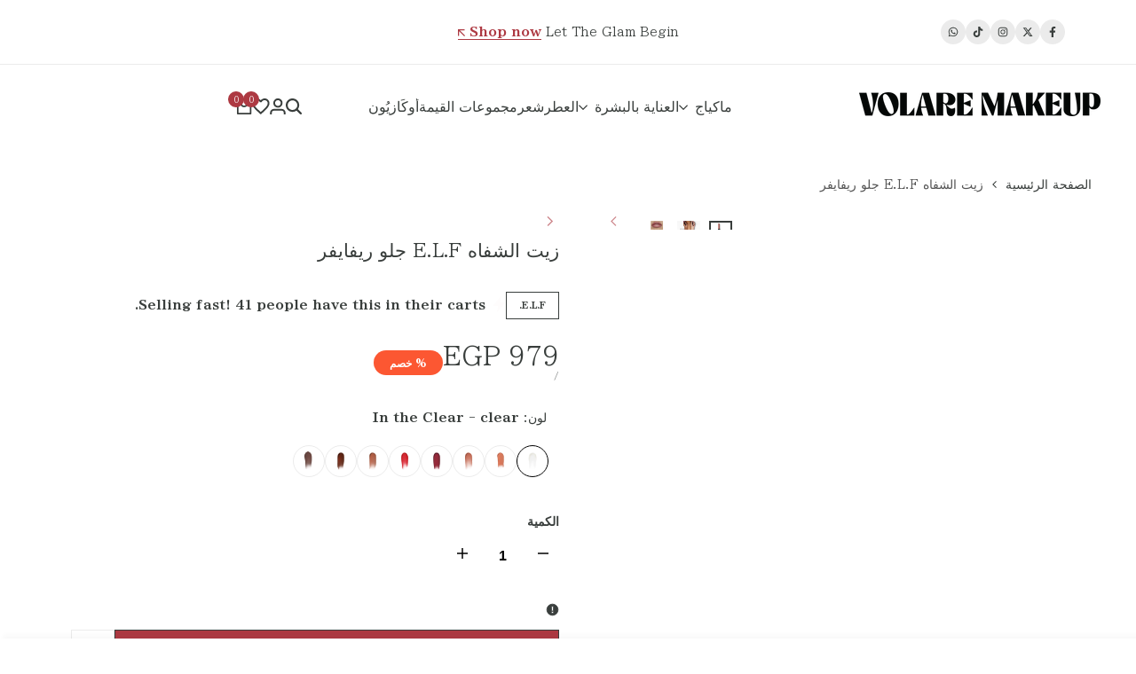

--- FILE ---
content_type: text/html; charset=utf-8
request_url: https://volaremakeup.com/ar/products/%D8%B2%D9%8A%D8%AA-%D8%A7%D9%84%D8%B4%D9%81%D8%A7%D9%87-%D8%A5%D9%8A-%D8%A5%D9%84-%D8%A5%D9%81-%D8%AC%D9%84%D9%88-%D8%B1%D9%8A%D9%81%D9%8A%D9%81%D8%B1-1
body_size: 73158
content:
<!doctype html><html class="no-js hdt-pr-img__effect-zoom hdt-badge__shape-round dir--rtl hdt-minimal-products hdt-hidden-products-wishlist hdt-hidden-products-compare" lang="ar" dir="rtl">
  <head>
<!-- Start of Booster Apps Seo-0.1-->
<title>زيت الشفاه E.L.F جلو ريفايفر | Volare Makeup</title><meta name="google-site-verification" content="hMHVItjRL3jTWMSk-g8AWYmuIsiGK30EurJ5fRhy8lg" />
<meta name="description" content="زيت الشفاه E.L.F جلو ريفايفر | زيت الشفاه الملون المغذي بلمسة نهائية شديدة اللمعانما هو: زيت شفاه ملون شديد اللمعان يغذي ويرطب ويعزز اللون الطبيعي لشفتيك.لماذا ستحبه:زيت شفاه مرطب وغير لزج ذو لمسة نهائية شديدة اللمعانوسادة فخمة وكبيرة الحج..." /><script async crossorigin fetchpriority="high" src="/cdn/shopifycloud/importmap-polyfill/es-modules-shim.2.4.0.js"></script>
<script type="application/ld+json">
  {
    "@context": "https://schema.org",
    "@type": "WebSite",
    "name": "Volare Makeup",
    "url": "https://volaremakeup.com",
    "potentialAction": {
      "@type": "SearchAction",
      "query-input": "required name=query",
      "target": "https://volaremakeup.com/search?q={query}"
    }
  }
</script><script type="application/ld+json">
  {
    "@context": "https://schema.org",
    "@type": "Product",
    "name": "زيت الشفاه E.L.F جلو ريفايفر",
    "brand": {"@type": "Brand","name": "e.l.f."},
    "sku": "",
    "mpn": "",
    "description": "زيت الشفاه الملون المغذي بلمسة نهائية شديدة اللمعان\n\n\n\nما هو: زيت شفاه ملون شديد اللمعان يغذي ويرطب ويعزز اللون الطبيعي لشفتيك.\nلماذا ستحبه:\n\nزيت شفاه مرطب وغير لزج ذو لمسة نهائية شديدة اللمعان\nوسادة فخمة وكبيرة الحجم تعانق الشفاه\nمليء بالمكونات المحببة للشفاه لتغذية شفتيك\nلون محض\nرائحة النعناع المنعشة\nيمكن وضعه بمفرده أو فوق أحمر الشفاه\n\nالمكونات:\n\nسكوالان\nزيت المشمش\nزيت الأفوكادو\nزيت الجوجوبا\nزيت الرمان\n\nاغمري الشفاه بغسول شفاف مسبب للإدمان ذو لون شديد اللمعان مع زيت الشفاه الملون المنعش. تتميز أداة التطبيق فائقة النعومة بحجم XXL بتركيبة مريحة وغير لزجة غنية بالزيوت المغذية ورائحة النعناع المنعشة.\n\nكل قزم. المنتجات خالية من الفثالات، والبارابين، وإيثوكسيلات النونيلفينول، والتريكلوسان، والتريكلوكربان، والهيدروكينون.\nجميع مستحضرات العناية بالبشرة خالية أيضًا من الكبريتات. كل ق. المنتجات نباتية ولم يتم الإساءة إلى الحيوانات لتصنيعها.\n\n\n\n\n\n\n\n",
    "url": "https://volaremakeup.com/ar/products/%D8%B2%D9%8A%D8%AA-%D8%A7%D9%84%D8%B4%D9%81%D8%A7%D9%87-%D8%A5%D9%8A-%D8%A5%D9%84-%D8%A5%D9%81-%D8%AC%D9%84%D9%88-%D8%B1%D9%8A%D9%81%D9%8A%D9%81%D8%B1-1","image": "https://volaremakeup.com/cdn/shop/files/82292_OpenA_V3_R_700x.jpg?v=1729893916","itemCondition": "https://schema.org/NewCondition",
    "offers": [{
          "@type": "Offer","price": "979","priceCurrency": "EGP",
          "itemCondition": "https://schema.org/NewCondition",
          "url": "https://volaremakeup.com/ar/products/%D8%B2%D9%8A%D8%AA-%D8%A7%D9%84%D8%B4%D9%81%D8%A7%D9%87-%D8%A5%D9%8A-%D8%A5%D9%84-%D8%A5%D9%81-%D8%AC%D9%84%D9%88-%D8%B1%D9%8A%D9%81%D9%8A%D9%81%D8%B1-1?variant=41554487214153",
          "sku": "",
          "mpn": "",
          "availability" : "https://schema.org/InStock",
          "priceValidUntil": "2025-12-30","gtin14": ""},{
          "@type": "Offer","price": "979","priceCurrency": "EGP",
          "itemCondition": "https://schema.org/NewCondition",
          "url": "https://volaremakeup.com/ar/products/%D8%B2%D9%8A%D8%AA-%D8%A7%D9%84%D8%B4%D9%81%D8%A7%D9%87-%D8%A5%D9%8A-%D8%A5%D9%84-%D8%A5%D9%81-%D8%AC%D9%84%D9%88-%D8%B1%D9%8A%D9%81%D9%8A%D9%81%D8%B1-1?variant=41554524078153",
          "sku": "",
          "mpn": "",
          "availability" : "https://schema.org/InStock",
          "priceValidUntil": "2025-12-30","gtin14": ""},{
          "@type": "Offer","price": "979","priceCurrency": "EGP",
          "itemCondition": "https://schema.org/NewCondition",
          "url": "https://volaremakeup.com/ar/products/%D8%B2%D9%8A%D8%AA-%D8%A7%D9%84%D8%B4%D9%81%D8%A7%D9%87-%D8%A5%D9%8A-%D8%A5%D9%84-%D8%A5%D9%81-%D8%AC%D9%84%D9%88-%D8%B1%D9%8A%D9%81%D9%8A%D9%81%D8%B1-1?variant=41554524110921",
          "sku": "",
          "mpn": "",
          "availability" : "https://schema.org/InStock",
          "priceValidUntil": "2025-12-30","gtin14": ""},{
          "@type": "Offer","price": "979","priceCurrency": "EGP",
          "itemCondition": "https://schema.org/NewCondition",
          "url": "https://volaremakeup.com/ar/products/%D8%B2%D9%8A%D8%AA-%D8%A7%D9%84%D8%B4%D9%81%D8%A7%D9%87-%D8%A5%D9%8A-%D8%A5%D9%84-%D8%A5%D9%81-%D8%AC%D9%84%D9%88-%D8%B1%D9%8A%D9%81%D9%8A%D9%81%D8%B1-1?variant=41554524143689",
          "sku": "",
          "mpn": "609332822955",
          "availability" : "https://schema.org/InStock",
          "priceValidUntil": "2025-12-30","gtin12": "609332822955"},{
          "@type": "Offer","price": "979","priceCurrency": "EGP",
          "itemCondition": "https://schema.org/NewCondition",
          "url": "https://volaremakeup.com/ar/products/%D8%B2%D9%8A%D8%AA-%D8%A7%D9%84%D8%B4%D9%81%D8%A7%D9%87-%D8%A5%D9%8A-%D8%A5%D9%84-%D8%A5%D9%81-%D8%AC%D9%84%D9%88-%D8%B1%D9%8A%D9%81%D9%8A%D9%81%D8%B1-1?variant=41554524176457",
          "sku": "",
          "mpn": "609332822962",
          "availability" : "https://schema.org/InStock",
          "priceValidUntil": "2025-12-30","gtin12": "609332822962"},{
          "@type": "Offer","price": "979","priceCurrency": "EGP",
          "itemCondition": "https://schema.org/NewCondition",
          "url": "https://volaremakeup.com/ar/products/%D8%B2%D9%8A%D8%AA-%D8%A7%D9%84%D8%B4%D9%81%D8%A7%D9%87-%D8%A5%D9%8A-%D8%A5%D9%84-%D8%A5%D9%81-%D8%AC%D9%84%D9%88-%D8%B1%D9%8A%D9%81%D9%8A%D9%81%D8%B1-1?variant=41554524209225",
          "sku": "",
          "mpn": "",
          "availability" : "https://schema.org/InStock",
          "priceValidUntil": "2025-12-30","gtin14": ""},{
          "@type": "Offer","price": "979","priceCurrency": "EGP",
          "itemCondition": "https://schema.org/NewCondition",
          "url": "https://volaremakeup.com/ar/products/%D8%B2%D9%8A%D8%AA-%D8%A7%D9%84%D8%B4%D9%81%D8%A7%D9%87-%D8%A5%D9%8A-%D8%A5%D9%84-%D8%A5%D9%81-%D8%AC%D9%84%D9%88-%D8%B1%D9%8A%D9%81%D9%8A%D9%81%D8%B1-1?variant=41554524241993",
          "sku": "",
          "mpn": "609332822979",
          "availability" : "https://schema.org/InStock",
          "priceValidUntil": "2025-12-30","gtin12": "609332822979"},{
          "@type": "Offer","price": "979","priceCurrency": "EGP",
          "itemCondition": "https://schema.org/NewCondition",
          "url": "https://volaremakeup.com/ar/products/%D8%B2%D9%8A%D8%AA-%D8%A7%D9%84%D8%B4%D9%81%D8%A7%D9%87-%D8%A5%D9%8A-%D8%A5%D9%84-%D8%A5%D9%81-%D8%AC%D9%84%D9%88-%D8%B1%D9%8A%D9%81%D9%8A%D9%81%D8%B1-1?variant=41554524274761",
          "sku": "",
          "mpn": "",
          "availability" : "https://schema.org/InStock",
          "priceValidUntil": "2025-12-30","gtin14": ""}]}
</script>
<!-- end of Booster Apps SEO -->


 
<meta charset="utf-8">
    <meta http-equiv="X-UA-Compatible" content="IE=edge">
    <meta name="viewport" content="width=device-width,initial-scale=1">
    <meta name="theme-color" content="">
    <link rel="canonical" href="https://volaremakeup.com/ar/products/%d8%b2%d9%8a%d8%aa-%d8%a7%d9%84%d8%b4%d9%81%d8%a7%d9%87-%d8%a5%d9%8a-%d8%a5%d9%84-%d8%a5%d9%81-%d8%ac%d9%84%d9%88-%d8%b1%d9%8a%d9%81%d9%8a%d9%81%d8%b1-1"><link rel="icon" type="image/png" href="//volaremakeup.com/cdn/shop/files/VolareIcon_02.png?crop=center&height=32&v=1723812058&width=32">
      <link rel="apple-touch-icon" href="//volaremakeup.com/cdn/shop/files/VolareIcon_02.png?crop=center&height=48&v=1723812058&width=48">

<!-- /snippets/social-meta-tags.liquid -->

<meta property="og:site_name" content="Volare Makeup">
<meta property="og:url" content="https://volaremakeup.com/ar/products/%d8%b2%d9%8a%d8%aa-%d8%a7%d9%84%d8%b4%d9%81%d8%a7%d9%87-%d8%a5%d9%8a-%d8%a5%d9%84-%d8%a5%d9%81-%d8%ac%d9%84%d9%88-%d8%b1%d9%8a%d9%81%d9%8a%d9%81%d8%b1-1">
<meta property="og:title" content="Halo Glow Liquid Filter | Liquid Glow Booste | Volare Makeup">
<meta property="og:type" content="product">
<meta property="og:description" content="Halo Glow Liquid Filter - the Glow Up is Real. A full size multi-purpose, liquid glow booster infused with skin-loving ingredients to give your complexion a soft-focus social filter effect IRL."><meta property="og:image" content="http://volaremakeup.com/cdn/shop/files/82292_OpenA_V3_R.jpg?v=1729893916">
  <meta property="og:image:secure_url" content="https://volaremakeup.com/cdn/shop/files/82292_OpenA_V3_R.jpg?v=1729893916">
  <meta property="og:image:width" content="700">
  <meta property="og:image:height" content="700"><meta property="og:price:amount" content="979">
  <meta property="og:price:currency" content="EGP"><meta name="twitter:site" content="@volaremakeup"><meta name="twitter:card" content="summary_large_image">
<meta name="twitter:title" content="Halo Glow Liquid Filter | Liquid Glow Booste | Volare Makeup">
<meta name="twitter:description" content="Halo Glow Liquid Filter - the Glow Up is Real. A full size multi-purpose, liquid glow booster infused with skin-loving ingredients to give your complexion a soft-focus social filter effect IRL."><link rel="preconnect" href="https://fonts.googleapis.com">
<link rel="preconnect" href="https://fonts.gstatic.com" crossorigin>
<link href="https://fonts.googleapis.com/css2?family=Onest:wght@300&display=swap" rel="stylesheet">
<style data-shopify>:root {--aspect-ratiocus1:0.716;--scrollbar-w: 0px;/* Spacing */--spacing-0-2: 0.2rem; /* 2px */--spacing-0-4: 0.4rem; /* 4px */--spacing-0-6: 0.6rem; /* 6px */--spacing-0-8: 0.8rem; /* 8px */--spacing-1: 1rem; /* 10px */--spacing-1-2: 1.2rem; /* 12px */--spacing-1-4: 1.4rem; /* 14px */--spacing-1-6: 1.6rem; /* 16px */--spacing-1-8: 1.8rem; /* 18px */--spacing-2: 2rem; /* 20px */--spacing-2-2: 2.2rem; /* 22px */--spacing-2-4: 2.4rem; /* 24px */--spacing-2-6: 2.6rem; /* 26px */--spacing-2-8: 2.8rem; /* 28px */--spacing-3: 3rem; /* 30px */--spacing-3-2: 3.2rem; /* 32px */--spacing-3-4: 3.4rem; /* 34px */--spacing-3-6: 3.6rem; /* 36px */--spacing-3-8: 3.8rem; /* 38px */--spacing-4: 4rem; /* 40px */--spacing-4-2: 4.2rem; /* 42px */--spacing-4-4: 4.4rem; /* 44px */--spacing-4-8: 4.8rem; /* 48px */--spacing-5: 5rem; /* 50px */--spacing-5-6: 5.6rem; /* 56px */--spacing-6: 6rem; /* 60px */--spacing-6-4: 6.4rem; /* 64px */--spacing-7: 7rem; /* 70px */--spacing-7-2: 7.2rem; /* 72px */--spacing-8: 8rem; /* 80px */--spacing-9: 9rem; /* 90px */--spacing-10: 10rem; /* 100px *//* Colors */--color-base-background: 255 255 255;--color-base-text: 57 62 60;--color-accent: 173 57 66;--color-accent-secondary: 255 255 255;--color-focus: 173 57 66;--payment-terms-background-color: rgb(255 255 255);/* Product badge colors */--color-on-sale-badge-background: 252 87 50;--color-on-sale-badge-text: 255 255 255;--color-new-badge-background: 201 222 224;--color-new-badge-text: 0 0 0;--color-sold-out-badge-background: 235 168 174;--color-sold-out-badge-text: 0 0 0;--color-pre-order-badge-background: 85 166 83;--color-pre-order-badge-text: 255 255 255;--color-custom-badge-background: 131 183 53;--color-custom-badge-text: 255 255 255;/* Notices colors */--color-tooltip-background: 57 62 60;--color-tooltip-text: 255 255 255;--color-success-background: 248 250 240;--color-success-text: 195 217 133;--color-warning-background: 251 246 234;--color-warning-text: 224 178 82;--color-error-background: 245 231 232;--color-error-text: 173 57 66;--font-body-family: BIZ UDPMincho;--font-body-style: normal;--font-body-weight: 400;--font-body-weight-bold: 700;--font-heading-family: onest;--font-heading-style: normal;--font-heading-weight: 600;--font-body-line-height: 1.6;--font-body-spacing: 0.0em;--font-heading-scale: 1.0;--font-heading-line-height: 1.2;--font-heading-spacing: 0.0em;--button-line-height: 1.2;/* Font sizes */--text-xs: 1.0rem;--text-sm: 1.2rem;--text-base: 1.4rem;--text-lg: 1.6rem;--text-xl: 1.8rem;--text-2xl: 2.0rem;--text-4xl: 2.2rem;--text-6xl: 2.4rem;--text-8xl: 2.6rem;--text-10xl: 2.8rem;--text-12xl: 3.0rem;/* Font Weight */--font-light: 300;--font-normal: 400;--font-medium: 500;--font-semibold: 600;--font-bold: 700;--font-extrabold: 800;--font-black: 900;--spacing-x: 15px;--spacing-y: 15px;--container-max-width: 144rem;--container-max-width-padding-lg: 154rem;--container-max-width-padding-md: 150rem;--container-width-margin: 0rem;--spacing-sections-desktop: 0px;--spacing-sections-mobile: 0px;/* Border Radius */--rounded-2xs: 0.0rem;--rounded-xs: 0.0rem;--rounded-sm: 0.0rem;--rounded: 0.0rem;--rounded-lg: 0.0rem;--rounded-full: 9999px;--rounded-button: 0.0rem;--rounded-input: 0.0rem;--rounded-product-card: 0.0rem;--rounded-product-media: 0.0rem;--rounded-collection-card: 0.0rem;--rounded-blog-card: 0.0rem;--padding-block-input: var(--spacing-0-6);--padding-inline-input: var(--spacing-1);--height-input: var(--spacing-4-2);--cursor-zoom-in-icon: url(//volaremakeup.com/cdn/shop/t/15/assets/cursor-zoom-in.svg?v=88807523373575012131734783597);--cursor-close-icon: url(//volaremakeup.com/cdn/shop/t/15/assets/cursor-close.svg?v=47636334999695629861734783597);/* RTL support */--value-logical-flip: -1;--value-origin-start: right;--value-origin-end: left;}/* Color schemes */[color-scheme="scheme-1"] {--color-background: 255 255 255;--gradient-background: #ffffff;--color-background2: 255 255 255;--color-foreground: 57 62 60;--color-foreground2: 84 84 84;--color-button: 173 57 66;--color-button-text: 255 255 255;--color-button-border: 57 62 60;--color-secondary-button: 255 255 255;--color-secondary-button-bg: 255 255 255;--color-secondary-button-text: 57 62 60;--color-link: 57 62 60;--color-line-border: 235 235 235;--color-overlay: 57 62 60;--payment-terms-background-color: rgb(255 255 255);/* Product colors */--color-pr-price: 57 62 60;--color-pr-sale-price: 219 18 21;--color-pr-text: 57 62 60;--color-pr-rating: ;/* Input colors */--color-input-primary: 255 255 255;--color-input-secondary: 144 144 144;}[color-scheme="scheme-2"] {--color-background: 250 249 249;--gradient-background: #faf9f9;--color-background2: 255 255 255;--color-foreground: 57 62 60;--color-foreground2: 84 84 84;--color-button: 255 255 255;--color-button-text: 0 0 0;--color-button-border: 235 235 235;--color-secondary-button: 250 249 249;--color-secondary-button-bg: 255 255 255;--color-secondary-button-text: 0 0 0;--color-link: 0 0 0;--color-line-border: 236 236 236;--color-overlay: 0 0 0;--payment-terms-background-color: rgb(250 249 249);/* Product colors */--color-pr-price: 0 0 0;--color-pr-sale-price: 219 18 21;--color-pr-text: 0 0 0;--color-pr-rating: ;/* Input colors */--color-input-primary: 255 255 255;--color-input-secondary: 0 0 0;}[color-scheme="scheme-3"] {--color-background: 255 255 255;--gradient-background: #ffffff;--color-background2: 255 255 255;--color-foreground: 0 0 0;--color-foreground2: 0 0 0;--color-button: 242 242 242;--color-button-text: 0 0 0;--color-button-border: 242 242 242;--color-secondary-button: 255 255 255;--color-secondary-button-bg: 255 255 255;--color-secondary-button-text: 0 0 0;--color-link: 0 0 0;--color-line-border: 238 238 238;--color-overlay: 0 0 0;--payment-terms-background-color: rgb(255 255 255);/* Product colors */--color-pr-price: 0 0 0;--color-pr-sale-price: 219 18 21;--color-pr-text: 0 0 0;--color-pr-rating: ;/* Input colors */--color-input-primary: 255 255 255;--color-input-secondary: 0 0 0;}[color-scheme="scheme-4"] {--color-background: 245 245 245;--gradient-background: #f5f5f5;--color-background2: 255 255 255;--color-foreground: 0 0 0;--color-foreground2: 84 84 84;--color-button: 0 0 0;--color-button-text: 255 255 255;--color-button-border: 0 0 0;--color-secondary-button: 245 245 245;--color-secondary-button-bg: 255 255 255;--color-secondary-button-text: 0 0 0;--color-link: 0 0 0;--color-line-border: 235 235 235;--color-overlay: 0 0 0;--payment-terms-background-color: rgb(245 245 245);/* Product colors */--color-pr-price: 0 0 0;--color-pr-sale-price: 219 18 21;--color-pr-text: 0 0 0;--color-pr-rating: ;/* Input colors */--color-input-primary: 255 255 255;--color-input-secondary: 144 144 144;}[color-scheme="scheme-5"] {--color-background: 243 245 246;--gradient-background: #f3f5f6;--color-background2: 255 255 255;--color-foreground: 0 0 0;--color-foreground2: 69 83 94;--color-button: 255 255 255;--color-button-text: 0 0 0;--color-button-border: 255 255 255;--color-secondary-button: 243 245 246;--color-secondary-button-bg: 255 255 255;--color-secondary-button-text: 0 0 0;--color-link: 0 0 0;--color-line-border: 236 236 236;--color-overlay: 0 0 0;--payment-terms-background-color: rgb(243 245 246);/* Product colors */--color-pr-price: 0 0 0;--color-pr-sale-price: 219 18 21;--color-pr-text: 0 0 0;--color-pr-rating: ;/* Input colors */--color-input-primary: 255 255 255;--color-input-secondary: 104 104 104;}[color-scheme="scheme-67a7ca9f-3333-4245-b79f-2e9849d7e615"] {--color-background: 255 255 255;--gradient-background: #ffffff;--color-background2: 255 255 255;--color-foreground: 0 0 0;--color-foreground2: 84 84 84;--color-button: 255 255 255;--color-button-text: 0 0 0;--color-button-border: 255 255 255;--color-secondary-button: 255 255 255;--color-secondary-button-bg: 255 255 255;--color-secondary-button-text: 0 0 0;--color-link: 0 0 0;--color-line-border: 235 235 235;--color-overlay: 0 0 0;--payment-terms-background-color: rgb(255 255 255);/* Product colors */--color-pr-price: 0 0 0;--color-pr-sale-price: 219 18 21;--color-pr-text: 0 0 0;--color-pr-rating: ;/* Input colors */--color-input-primary: 255 255 255;--color-input-secondary: 144 144 144;}[color-scheme="scheme-4f7d5921-8567-40ac-8211-ef87792674d6"] {--color-background: 235 168 174;--gradient-background: #eba8ae;--color-background2: 255 255 255;--color-foreground: 255 255 255;--color-foreground2: 255 255 255;--color-button: 0 0 0;--color-button-text: 255 255 255;--color-button-border: 0 0 0;--color-secondary-button: 235 168 174;--color-secondary-button-bg: 255 255 255;--color-secondary-button-text: 0 0 0;--color-link: 0 0 0;--color-line-border: 238 238 238;--color-overlay: 255 255 255;--payment-terms-background-color: rgb(235 168 174);/* Product colors */--color-pr-price: 0 0 0;--color-pr-sale-price: 219 18 21;--color-pr-text: 0 0 0;--color-pr-rating: ;/* Input colors */--color-input-primary: 255 255 255;--color-input-secondary: 144 144 144;}[color-scheme="scheme-4f7d5921-8567-40ac-8211-ef87792674d3"] {--color-background: 195 217 133;--gradient-background: #c3d985;--color-background2: 242 242 242;--color-foreground: 255 255 255;--color-foreground2: 255 255 255;--color-button: 219 18 21;--color-button-text: 255 255 255;--color-button-border: 219 18 21;--color-secondary-button: 195 217 133;--color-secondary-button-bg: 255 255 255;--color-secondary-button-text: 0 0 0;--color-link: 0 0 0;--color-line-border: 235 235 235;--color-overlay: 0 0 0;--payment-terms-background-color: rgb(195 217 133);/* Product colors */--color-pr-price: 0 0 0;--color-pr-sale-price: 219 18 21;--color-pr-text: 0 0 0;--color-pr-rating: ;/* Input colors */--color-input-primary: 255 255 255;--color-input-secondary: 144 144 144;}[color-scheme="scheme-f90f0b7b-ad3e-4ab8-9cae-885e995e1440"] {--color-background: 235 168 174;--gradient-background: #eba8ae;--color-background2: 242 242 242;--color-foreground: 255 255 255;--color-foreground2: 255 255 255;--color-button: 0 0 0;--color-button-text: 255 255 255;--color-button-border: 0 0 0;--color-secondary-button: 235 168 174;--color-secondary-button-bg: 255 255 255;--color-secondary-button-text: 0 0 0;--color-link: 0 0 0;--color-line-border: 235 235 235;--color-overlay: 0 0 0;--payment-terms-background-color: rgb(235 168 174);/* Product colors */--color-pr-price: 0 0 0;--color-pr-sale-price: 219 18 21;--color-pr-text: 0 0 0;--color-pr-rating: ;/* Input colors */--color-input-primary: 255 255 255;--color-input-secondary: 144 144 144;}[color-scheme="scheme-5afd4120-1f4f-45c9-8d12-2820aea1096a"] {--color-background: 0 0 0;--gradient-background: #000000;--color-background2: 242 242 242;--color-foreground: 255 255 255;--color-foreground2: 161 161 161;--color-button: 0 0 0;--color-button-text: 255 255 255;--color-button-border: 0 0 0;--color-secondary-button: 0 0 0;--color-secondary-button-bg: 255 255 255;--color-secondary-button-text: 161 161 161;--color-link: 161 161 161;--color-line-border: 48 48 48;--color-overlay: 0 0 0;--payment-terms-background-color: rgb(0 0 0);/* Product colors */--color-pr-price: 0 0 0;--color-pr-sale-price: 219 18 21;--color-pr-text: 0 0 0;--color-pr-rating: ;/* Input colors */--color-input-primary: 44 44 44;--color-input-secondary: 255 255 255;}[color-scheme="scheme-63c56da8-2986-4530-bc9d-e957aef09943"] {--color-background: 243 245 246;--gradient-background: #f3f5f6;--color-background2: 255 255 255;--color-foreground: 0 0 0;--color-foreground2: 84 84 84;--color-button: 0 0 0;--color-button-text: 255 255 255;--color-button-border: 0 0 0;--color-secondary-button: 243 245 246;--color-secondary-button-bg: 255 255 255;--color-secondary-button-text: 0 0 0;--color-link: 0 0 0;--color-line-border: 0 0 0;--color-overlay: 0 0 0;--payment-terms-background-color: rgb(243 245 246);/* Product colors */--color-pr-price: 0 0 0;--color-pr-sale-price: 219 18 21;--color-pr-text: 0 0 0;--color-pr-rating: ;/* Input colors */--color-input-primary: 255 255 255;--color-input-secondary: 144 144 144;}@media screen and (min-width: 768px) {:root {/* Font sizes */--text-xs: 1.0rem;--text-sm: 1.2rem;--text-base: 1.4rem;--text-lg: 1.6rem;--text-xl: 1.8rem;--text-2xl: 2.0rem;--text-4xl: 2.2rem;--text-6xl: 2.4rem;--text-8xl: 2.6rem;--text-10xl: 2.8rem;--text-12xl: 3.0rem;--spacing-x: 30px;--spacing-y: 30px;}}</style>

<link href="//volaremakeup.com/cdn/shop/t/15/assets/base.css?v=110112537817083422131734783597" rel="stylesheet" type="text/css" media="all" />
<link href="//volaremakeup.com/cdn/shop/t/15/assets/theme.css?v=126465566150282032251734783598" rel="stylesheet" type="text/css" media="all" /><script>if (!HTMLScriptElement.supports?.("importmap")) { const importMap = document.createElement('script'); importMap.async = true; importMap.src = "//volaremakeup.com/cdn/shop/t/15/assets/importmap.min.js?v=111504132928535020251734783598"; document.head.appendChild(importMap); }</script>
<script type="importmap">
  {
    "imports": {
      "vendor": "//volaremakeup.com/cdn/shop/t/15/assets/vendor.min.js?v=94278592681068290511734783598",
      "global": "//volaremakeup.com/cdn/shop/t/15/assets/global.min.js?v=154251883824774339441734783597",
      "photoswipe": "//volaremakeup.com/cdn/shop/t/15/assets/es-photoswipe.min.js?v=56831319481966336101734783597",
      "dayjs": "//volaremakeup.com/cdn/shop/t/15/assets/day.min.js?v=105690777647603308301734783597"
    }
  }
</script>
<script type="module" src="//volaremakeup.com/cdn/shop/t/15/assets/vendor.min.js?v=94278592681068290511734783598"></script>
<script type="module" src="//volaremakeup.com/cdn/shop/t/15/assets/global.min.js?v=154251883824774339441734783597"></script><script>window.performance && window.performance.mark && window.performance.mark('shopify.content_for_header.start');</script><meta name="google-site-verification" content="hMHVItjRL3jTWMSk-g8AWYmuIsiGK30EurJ5fRhy8lg">
<meta name="facebook-domain-verification" content="zcd7428uabm1j4va3duwol0ttso1wv">
<meta id="shopify-digital-wallet" name="shopify-digital-wallet" content="/58538000457/digital_wallets/dialog">
<link rel="alternate" hreflang="x-default" href="https://volaremakeup.com/products/e-l-f-pout-clout-lip-plumping-pen">
<link rel="alternate" hreflang="ar" href="https://volaremakeup.com/ar/products/%D8%B2%D9%8A%D8%AA-%D8%A7%D9%84%D8%B4%D9%81%D8%A7%D9%87-%D8%A5%D9%8A-%D8%A5%D9%84-%D8%A5%D9%81-%D8%AC%D9%84%D9%88-%D8%B1%D9%8A%D9%81%D9%8A%D9%81%D8%B1-1">
<link rel="alternate" type="application/json+oembed" href="https://volaremakeup.com/ar/products/%d8%b2%d9%8a%d8%aa-%d8%a7%d9%84%d8%b4%d9%81%d8%a7%d9%87-%d8%a5%d9%8a-%d8%a5%d9%84-%d8%a5%d9%81-%d8%ac%d9%84%d9%88-%d8%b1%d9%8a%d9%81%d9%8a%d9%81%d8%b1-1.oembed">
<script async="async" src="/checkouts/internal/preloads.js?locale=ar-EG"></script>
<script id="shopify-features" type="application/json">{"accessToken":"c48d263cced18ff667423ede3581b89d","betas":["rich-media-storefront-analytics"],"domain":"volaremakeup.com","predictiveSearch":true,"shopId":58538000457,"locale":"ar"}</script>
<script>var Shopify = Shopify || {};
Shopify.shop = "volare-cosmetics-2.myshopify.com";
Shopify.locale = "ar";
Shopify.currency = {"active":"EGP","rate":"1.0"};
Shopify.country = "EG";
Shopify.theme = {"name":"Ecomus (1.9.1 Auto create)","id":134830227529,"schema_name":"Ecomus","schema_version":"1.9.1","theme_store_id":null,"role":"main"};
Shopify.theme.handle = "null";
Shopify.theme.style = {"id":null,"handle":null};
Shopify.cdnHost = "volaremakeup.com/cdn";
Shopify.routes = Shopify.routes || {};
Shopify.routes.root = "/ar/";</script>
<script type="module">!function(o){(o.Shopify=o.Shopify||{}).modules=!0}(window);</script>
<script>!function(o){function n(){var o=[];function n(){o.push(Array.prototype.slice.apply(arguments))}return n.q=o,n}var t=o.Shopify=o.Shopify||{};t.loadFeatures=n(),t.autoloadFeatures=n()}(window);</script>
<script id="shop-js-analytics" type="application/json">{"pageType":"product"}</script>
<script defer="defer" async type="module" src="//volaremakeup.com/cdn/shopifycloud/shop-js/modules/v2/client.init-shop-cart-sync_D0dqhulL.en.esm.js"></script>
<script defer="defer" async type="module" src="//volaremakeup.com/cdn/shopifycloud/shop-js/modules/v2/chunk.common_CpVO7qML.esm.js"></script>
<script type="module">
  await import("//volaremakeup.com/cdn/shopifycloud/shop-js/modules/v2/client.init-shop-cart-sync_D0dqhulL.en.esm.js");
await import("//volaremakeup.com/cdn/shopifycloud/shop-js/modules/v2/chunk.common_CpVO7qML.esm.js");

  window.Shopify.SignInWithShop?.initShopCartSync?.({"fedCMEnabled":true,"windoidEnabled":true});

</script>
<script id="__st">var __st={"a":58538000457,"offset":7200,"reqid":"855c125b-8b6e-401f-b6aa-ea51eb53b472-1764476526","pageurl":"volaremakeup.com\/ar\/products\/%D8%B2%D9%8A%D8%AA-%D8%A7%D9%84%D8%B4%D9%81%D8%A7%D9%87-%D8%A5%D9%8A-%D8%A5%D9%84-%D8%A5%D9%81-%D8%AC%D9%84%D9%88-%D8%B1%D9%8A%D9%81%D9%8A%D9%81%D8%B1-1","u":"5de185e610b3","p":"product","rtyp":"product","rid":7262119198793};</script>
<script>window.ShopifyPaypalV4VisibilityTracking = true;</script>
<script id="captcha-bootstrap">!function(){'use strict';const t='contact',e='account',n='new_comment',o=[[t,t],['blogs',n],['comments',n],[t,'customer']],c=[[e,'customer_login'],[e,'guest_login'],[e,'recover_customer_password'],[e,'create_customer']],r=t=>t.map((([t,e])=>`form[action*='/${t}']:not([data-nocaptcha='true']) input[name='form_type'][value='${e}']`)).join(','),a=t=>()=>t?[...document.querySelectorAll(t)].map((t=>t.form)):[];function s(){const t=[...o],e=r(t);return a(e)}const i='password',u='form_key',d=['recaptcha-v3-token','g-recaptcha-response','h-captcha-response',i],f=()=>{try{return window.sessionStorage}catch{return}},m='__shopify_v',_=t=>t.elements[u];function p(t,e,n=!1){try{const o=window.sessionStorage,c=JSON.parse(o.getItem(e)),{data:r}=function(t){const{data:e,action:n}=t;return t[m]||n?{data:e,action:n}:{data:t,action:n}}(c);for(const[e,n]of Object.entries(r))t.elements[e]&&(t.elements[e].value=n);n&&o.removeItem(e)}catch(o){console.error('form repopulation failed',{error:o})}}const l='form_type',E='cptcha';function T(t){t.dataset[E]=!0}const w=window,h=w.document,L='Shopify',v='ce_forms',y='captcha';let A=!1;((t,e)=>{const n=(g='f06e6c50-85a8-45c8-87d0-21a2b65856fe',I='https://cdn.shopify.com/shopifycloud/storefront-forms-hcaptcha/ce_storefront_forms_captcha_hcaptcha.v1.5.2.iife.js',D={infoText:'Protected by hCaptcha',privacyText:'Privacy',termsText:'Terms'},(t,e,n)=>{const o=w[L][v],c=o.bindForm;if(c)return c(t,g,e,D).then(n);var r;o.q.push([[t,g,e,D],n]),r=I,A||(h.body.append(Object.assign(h.createElement('script'),{id:'captcha-provider',async:!0,src:r})),A=!0)});var g,I,D;w[L]=w[L]||{},w[L][v]=w[L][v]||{},w[L][v].q=[],w[L][y]=w[L][y]||{},w[L][y].protect=function(t,e){n(t,void 0,e),T(t)},Object.freeze(w[L][y]),function(t,e,n,w,h,L){const[v,y,A,g]=function(t,e,n){const i=e?o:[],u=t?c:[],d=[...i,...u],f=r(d),m=r(i),_=r(d.filter((([t,e])=>n.includes(e))));return[a(f),a(m),a(_),s()]}(w,h,L),I=t=>{const e=t.target;return e instanceof HTMLFormElement?e:e&&e.form},D=t=>v().includes(t);t.addEventListener('submit',(t=>{const e=I(t);if(!e)return;const n=D(e)&&!e.dataset.hcaptchaBound&&!e.dataset.recaptchaBound,o=_(e),c=g().includes(e)&&(!o||!o.value);(n||c)&&t.preventDefault(),c&&!n&&(function(t){try{if(!f())return;!function(t){const e=f();if(!e)return;const n=_(t);if(!n)return;const o=n.value;o&&e.removeItem(o)}(t);const e=Array.from(Array(32),(()=>Math.random().toString(36)[2])).join('');!function(t,e){_(t)||t.append(Object.assign(document.createElement('input'),{type:'hidden',name:u})),t.elements[u].value=e}(t,e),function(t,e){const n=f();if(!n)return;const o=[...t.querySelectorAll(`input[type='${i}']`)].map((({name:t})=>t)),c=[...d,...o],r={};for(const[a,s]of new FormData(t).entries())c.includes(a)||(r[a]=s);n.setItem(e,JSON.stringify({[m]:1,action:t.action,data:r}))}(t,e)}catch(e){console.error('failed to persist form',e)}}(e),e.submit())}));const S=(t,e)=>{t&&!t.dataset[E]&&(n(t,e.some((e=>e===t))),T(t))};for(const o of['focusin','change'])t.addEventListener(o,(t=>{const e=I(t);D(e)&&S(e,y())}));const B=e.get('form_key'),M=e.get(l),P=B&&M;t.addEventListener('DOMContentLoaded',(()=>{const t=y();if(P)for(const e of t)e.elements[l].value===M&&p(e,B);[...new Set([...A(),...v().filter((t=>'true'===t.dataset.shopifyCaptcha))])].forEach((e=>S(e,t)))}))}(h,new URLSearchParams(w.location.search),n,t,e,['guest_login'])})(!0,!0)}();</script>
<script integrity="sha256-52AcMU7V7pcBOXWImdc/TAGTFKeNjmkeM1Pvks/DTgc=" data-source-attribution="shopify.loadfeatures" defer="defer" src="//volaremakeup.com/cdn/shopifycloud/storefront/assets/storefront/load_feature-81c60534.js" crossorigin="anonymous"></script>
<script data-source-attribution="shopify.dynamic_checkout.dynamic.init">var Shopify=Shopify||{};Shopify.PaymentButton=Shopify.PaymentButton||{isStorefrontPortableWallets:!0,init:function(){window.Shopify.PaymentButton.init=function(){};var t=document.createElement("script");t.src="https://volaremakeup.com/cdn/shopifycloud/portable-wallets/latest/portable-wallets.ar.js",t.type="module",document.head.appendChild(t)}};
</script>
<script data-source-attribution="shopify.dynamic_checkout.buyer_consent">
  function portableWalletsHideBuyerConsent(e){var t=document.getElementById("shopify-buyer-consent"),n=document.getElementById("shopify-subscription-policy-button");t&&n&&(t.classList.add("hidden"),t.setAttribute("aria-hidden","true"),n.removeEventListener("click",e))}function portableWalletsShowBuyerConsent(e){var t=document.getElementById("shopify-buyer-consent"),n=document.getElementById("shopify-subscription-policy-button");t&&n&&(t.classList.remove("hidden"),t.removeAttribute("aria-hidden"),n.addEventListener("click",e))}window.Shopify?.PaymentButton&&(window.Shopify.PaymentButton.hideBuyerConsent=portableWalletsHideBuyerConsent,window.Shopify.PaymentButton.showBuyerConsent=portableWalletsShowBuyerConsent);
</script>
<script>
  function portableWalletsCleanup(e){e&&e.src&&console.error("Failed to load portable wallets script "+e.src);var t=document.querySelectorAll("shopify-accelerated-checkout .shopify-payment-button__skeleton, shopify-accelerated-checkout-cart .wallet-cart-button__skeleton"),e=document.getElementById("shopify-buyer-consent");for(let e=0;e<t.length;e++)t[e].remove();e&&e.remove()}function portableWalletsNotLoadedAsModule(e){e instanceof ErrorEvent&&"string"==typeof e.message&&e.message.includes("import.meta")&&"string"==typeof e.filename&&e.filename.includes("portable-wallets")&&(window.removeEventListener("error",portableWalletsNotLoadedAsModule),window.Shopify.PaymentButton.failedToLoad=e,"loading"===document.readyState?document.addEventListener("DOMContentLoaded",window.Shopify.PaymentButton.init):window.Shopify.PaymentButton.init())}window.addEventListener("error",portableWalletsNotLoadedAsModule);
</script>

<script type="module" src="https://volaremakeup.com/cdn/shopifycloud/portable-wallets/latest/portable-wallets.ar.js" onError="portableWalletsCleanup(this)" crossorigin="anonymous"></script>
<script nomodule>
  document.addEventListener("DOMContentLoaded", portableWalletsCleanup);
</script>

<link id="shopify-accelerated-checkout-styles" rel="stylesheet" media="screen" href="https://volaremakeup.com/cdn/shopifycloud/portable-wallets/latest/accelerated-checkout-backwards-compat.css" crossorigin="anonymous">
<style id="shopify-accelerated-checkout-cart">
        #shopify-buyer-consent {
  margin-top: 1em;
  display: inline-block;
  width: 100%;
}

#shopify-buyer-consent.hidden {
  display: none;
}

#shopify-subscription-policy-button {
  background: none;
  border: none;
  padding: 0;
  text-decoration: underline;
  font-size: inherit;
  cursor: pointer;
}

#shopify-subscription-policy-button::before {
  box-shadow: none;
}

      </style>

<script>window.performance && window.performance.mark && window.performance.mark('shopify.content_for_header.end');</script>
<!-- BEGIN app block: shopify://apps/fontify/blocks/app-embed/334490e2-2153-4a2e-a452-e90bdeffa3cc --><meta name="fontify-picker" content="https://cdn.shopify.com/extensions/48fc5dd9-ffb5-4fff-a905-95b90642715e/fontify-3/assets/main.js">
<link rel="preconnect" href="https://cdn.nitroapps.co" crossorigin=""><!-- shop nitro_fontify metafields --><link rel="preconnect" href="https://fonts.googleapis.com">
                     
            <link rel="stylesheet" href="https://fonts.googleapis.com/css2?family=Onest:wght@100;200;300;400;500;600;700;800;900&display=swap" />
            <link rel="prefetch" href="https://fonts.googleapis.com/css2?family=Onest:wght@100;200;300;400;500;600;700;800;900&display=swap" as="style" />
                     
                     
            <link rel="stylesheet" href="https://fonts.googleapis.com/css2?family=BIZ+UDPMincho:wght@400;700&display=swap" />
            <link rel="prefetch" href="https://fonts.googleapis.com/css2?family=BIZ+UDPMincho:wght@400;700&display=swap" as="style" />
                     
        <style type="text/css" id="nitro-fontify" >
				 
		 
					html[lang="en"] body,html[lang="en"] h1,html[lang="en"] h3,html[lang="en"] h4,html[lang="en"] h5,html[lang="en"] h6,html[lang="en"] p,html[lang="en"] a,html[lang="en"] li,html[lang="en"] *:not(.fa):not([class*="pe-"]):not(.lni):not(i[class*="iccl-"]):not(i[class*="la"]):not(i[class*="fa"]):not(.jdgm-star):not(.r--stars-icon){
				font-family: 'Onest' !important;
				
			}
		 
					 
		 
					h2{
				font-family: 'BIZ UDPMincho' !important;
				
			}
		 
	</style>
<script type="text/javascript">
!function(){if(window.opener){window.addEventListener("message",(function t(n){if("fontify_ready"==n.data.action){!function(){let e=setInterval((function(){window.opener&&!window.opener.closed||(clearInterval(e),window.close())}),1e3)}();let n=document.createElement("script");n.type="text/javascript",n.src=e,document.body.appendChild(n),window.removeEventListener("message",t)}}),!1);let e=document.querySelector('meta[name="fontify-picker"]').getAttribute("content");setTimeout(()=>{window.opener.postMessage({action:"init",data:JSON.parse(JSON.stringify({}))},"https://fontify.nitroapps.co")},200)}}();
</script>
<!-- END app block --><!-- BEGIN app block: shopify://apps/bucks/blocks/app-embed/4f0a9b06-9da4-4a49-b378-2de9d23a3af3 -->
<script>
  window.bucksCC = window.bucksCC || {};
  window.bucksCC.metaConfig = {};
  window.bucksCC.reConvert = function() {};
  "function" != typeof Object.assign && (Object.assign = function(n) {
    if (null == n) 
      throw new TypeError("Cannot convert undefined or null to object");
    



    for (var r = Object(n), t = 1; t < arguments.length; t++) {
      var e = arguments[t];
      if (null != e) 
        for (var o in e) 
          e.hasOwnProperty(o) && (r[o] = e[o])
    }
    return r
  });

const bucks_validateJson = json => {
    let checkedJson;
    try {
        checkedJson = JSON.parse(json);
    } catch (error) { }
    return checkedJson;
};

  const bucks_encodedData = "[base64]";

  const bucks_myshopifyDomain = "volaremakeup.com";

  const decodedURI = atob(bucks_encodedData);
  const bucks_decodedString = decodeURIComponent(decodedURI);


  const bucks_parsedData = bucks_validateJson(bucks_decodedString) || {};
  Object.assign(window.bucksCC.metaConfig, {

    ... bucks_parsedData,
    money_format: "{{amount_no_decimals}}",
    money_with_currency_format: "EGP {{amount_no_decimals}}",
    userCurrency: "EGP"

  });
  window.bucksCC.reConvert = function() {};
  window.bucksCC.themeAppExtension = true;
  window.bucksCC.metaConfig.multiCurrencies = [];
  window.bucksCC.localization = {};
  
  

  window.bucksCC.localization.availableCountries = ["IS","AZ","AM","AF","AL","DE","AD","AO","UZ","UG","UA","IE","ET","ER","ES","EE","IL","SZ","ID","IT","PS","JO","TF","IO","AE","BH","PT","BA","CZ","ME","DZ","DK","CV","SN","SD","SE","EH","SO","CN","IQ","GA","VA","PH","CM","CG","CD","KW","MA","SA","GB","NO","AT","NE","IN","JP","YE","GR","PK","BN","BE","BG","BD","BJ","BT","BW","BF","BI","PL","BY","TH","TW","TM","TR","TA","TD","TZ","TG","TN","TL","GI","AX","KM","MV","FO","AC","IM","CF","ZA","SS","GE","DJ","JE","RW","RU","RO","RE","ZM","ZW","CI","SM","SH","ST","LK","SJ","SK","SI","SG","CH","SL","SC","RS","TJ","OM","GM","GH","GG","GN","GQ","GW","FR","FI","VN","CY","QA","KG","KZ","HR","KH","KR","XK","KE","LV","LA","LB","LU","LR","LT","LI","LS","MT","ML","MY","YT","MG","EG","MK","MW","MO","MN","MR","MU","MZ","MD","MC","MM","NA","NP","NG","HU","NL","HK"];
  window.bucksCC.localization.availableLanguages = ["en","ar"];

  
  window.bucksCC.metaConfig.multiCurrencies = "EGP".split(',') || '';
  window.bucksCC.metaConfig.cartCurrency = "EGP" || '';

  if ((((window || {}).bucksCC || {}).metaConfig || {}).instantLoader) {
    self.fetch || (self.fetch = function(e, n) {
      return n = n || {},
      new Promise(function(t, s) {
        var r = new XMLHttpRequest,
          o = [],
          u = [],
          i = {},
          a = function() {
            return {
              ok: 2 == (r.status / 100 | 0),
              statusText: r.statusText,
              status: r.status,
              url: r.responseURL,
              text: function() {
                return Promise.resolve(r.responseText)
              },
              json: function() {
                return Promise.resolve(JSON.parse(r.responseText))
              },
              blob: function() {
                return Promise.resolve(new Blob([r.response]))
              },
              clone: a,
              headers: {
                keys: function() {
                  return o
                },
                entries: function() {
                  return u
                },
                get: function(e) {
                  return i[e.toLowerCase()]
                },
                has: function(e) {
                  return e.toLowerCase() in i
                }
              }
            }
          };
        for (var c in r.open(n.method || "get", e, !0), r.onload = function() {
          r.getAllResponseHeaders().replace(/^(.*?):[^S\n]*([sS]*?)$/gm, function(e, n, t) {
            o.push(n = n.toLowerCase()),
            u.push([n, t]),
            i[n] = i[n]
              ? i[n] + "," + t
              : t
          }),
          t(a())
        },
        r.onerror = s,
        r.withCredentials = "include" == n.credentials,
        n.headers) 
          r.setRequestHeader(c, n.headers[c]);
        r.send(n.body || null)
      })
    });
    !function() {
      function t(t) {
        const e = document.createElement("style");
        e.innerText = t,
        document.head.appendChild(e)
      }
      function e(t) {
        const e = document.createElement("script");
        e.type = "text/javascript",
        e.text = t,
        document.head.appendChild(e),
        console.log("%cBUCKSCC: Instant Loader Activated ⚡️", "background: #1c64f6; color: #fff; font-size: 12px; font-weight:bold; padding: 5px 10px; border-radius: 3px")
      }
      let n = sessionStorage.getItem("bucksccHash");
      (
        n = n
          ? JSON.parse(n)
          : null
      )
        ? e(n)
        : fetch(`https://${bucks_myshopifyDomain}/apps/buckscc/sdk.min.js`, {mode: "no-cors"}).then(function(t) {
          return t.text()
        }).then(function(t) {
          if ((t || "").length > 100) {
            const o = JSON.stringify(t);
            sessionStorage.setItem("bucksccHash", o),
            n = t,
            e(t)
          }
        })
    }();
  }

  const themeAppExLoadEvent = new Event("BUCKSCC_THEME-APP-EXTENSION_LOADED", { bubbles: true, cancelable: false });

  // Dispatch the custom event on the window
  window.dispatchEvent(themeAppExLoadEvent);

</script><!-- END app block --><!-- BEGIN app block: shopify://apps/ecomposer-builder/blocks/app-embed/a0fc26e1-7741-4773-8b27-39389b4fb4a0 --><!-- DNS Prefetch & Preconnect -->
<link rel="preconnect" href="https://cdn.ecomposer.app" crossorigin>
<link rel="dns-prefetch" href="https://cdn.ecomposer.app">
<link rel="preload" href="https://cdn.ecomposer.app/vendors/css/ecom-base.css?v=1.8" as="style">
<link rel="prefetch" href="https://cdn.ecomposer.app/vendors/css/ecom-swiper@11.css" as="style">
<link rel="prefetch" href="https://cdn.ecomposer.app/vendors/js/ecom-swiper@11.0.5.js" as="script">
<link rel="prefetch" href="https://cdn.ecomposer.app/vendors/js/ecom_modal.js" as="script">

<!-- Global CSS --><!-- Custom CSS & JS --><!-- Open Graph Meta Tags for Pages --><!-- Critical Inline Styles -->
<style class="ecom-theme-helper">.ecom-animation{opacity:0}.ecom-animation.animate,.ecom-animation.ecom-animated{opacity:1}.ecom-cart-popup{display:grid;position:fixed;inset:0;z-index:9999999;align-content:center;padding:5px;justify-content:center;align-items:center;justify-items:center}.ecom-cart-popup::before{content:' ';position:absolute;background:#e5e5e5b3;inset:0}.ecom-ajax-loading{cursor:not-allowed;pointer-events:none;opacity:.6}#ecom-toast{visibility:hidden;max-width:50px;height:60px;margin:auto;background-color:#333;color:#fff;text-align:center;border-radius:2px;position:fixed;z-index:1;left:0;right:0;bottom:30px;font-size:17px;display:grid;grid-template-columns:50px auto;align-items:center;justify-content:start;align-content:center;justify-items:start}#ecom-toast.ecom-toast-show{visibility:visible;animation:ecomFadein .5s,ecomExpand .5s .5s,ecomStay 3s 1s,ecomShrink .5s 4s,ecomFadeout .5s 4.5s}#ecom-toast #ecom-toast-icon{width:50px;height:100%;box-sizing:border-box;background-color:#111;color:#fff;padding:5px}#ecom-toast .ecom-toast-icon-svg{width:100%;height:100%;position:relative;vertical-align:middle;margin:auto;text-align:center}#ecom-toast #ecom-toast-desc{color:#fff;padding:16px;overflow:hidden;white-space:nowrap}@media(max-width:768px){#ecom-toast #ecom-toast-desc{white-space:normal;min-width:250px}#ecom-toast{height:auto;min-height:60px}}.ecom__column-full-height{height:100%}@keyframes ecomFadein{from{bottom:0;opacity:0}to{bottom:30px;opacity:1}}@keyframes ecomExpand{from{min-width:50px}to{min-width:var(--ecom-max-width)}}@keyframes ecomStay{from{min-width:var(--ecom-max-width)}to{min-width:var(--ecom-max-width)}}@keyframes ecomShrink{from{min-width:var(--ecom-max-width)}to{min-width:50px}}@keyframes ecomFadeout{from{bottom:30px;opacity:1}to{bottom:60px;opacity:0}}</style>


<!-- EComposer Config Script -->
<script id="ecom-theme-helpers" async>
window.EComposer=window.EComposer||{};(function(){if(!this.configs)this.configs={};this.configs.ajax_cart={enable:false};this.customer=false;this.proxy_path='/apps/ecomposer-visual-page-builder';
this.popupScriptUrl='https://cdn.shopify.com/extensions/019ac2e3-3c89-781b-ba3f-2b68cd53b44f/ecomposer-79/assets/ecom_popup.js';
this.routes={domain:'https://volaremakeup.com',root_url:'/ar',collections_url:'/ar/collections',all_products_collection_url:'/ar/collections/all',cart_url:'/ar/cart',cart_add_url:'/ar/cart/add',cart_change_url:'/ar/cart/change',cart_clear_url:'/ar/cart/clear',cart_update_url:'/ar/cart/update',product_recommendations_url:'/ar/recommendations/products'};
this.queryParams={};
if(window.location.search.length){new URLSearchParams(window.location.search).forEach((value,key)=>{this.queryParams[key]=value})}
this.money_format="{{amount_no_decimals}}";
this.money_with_currency_format="EGP {{amount_no_decimals}}";
this.currencyCodeEnabled=true;this.abTestingData = [];this.formatMoney=function(t,e){const r=this.currencyCodeEnabled?this.money_with_currency_format:this.money_format;function a(t,e){return void 0===t?e:t}function o(t,e,r,o){if(e=a(e,2),r=a(r,","),o=a(o,"."),isNaN(t)||null==t)return 0;var n=(t=(t/100).toFixed(e)).split(".");return n[0].replace(/(\d)(?=(\d\d\d)+(?!\d))/g,"$1"+r)+(n[1]?o+n[1]:"")}"string"==typeof t&&(t=t.replace(".",""));var n="",i=/\{\{\s*(\w+)\s*\}\}/,s=e||r;switch(s.match(i)[1]){case"amount":n=o(t,2);break;case"amount_no_decimals":n=o(t,0);break;case"amount_with_comma_separator":n=o(t,2,".",",");break;case"amount_with_space_separator":n=o(t,2," ",",");break;case"amount_with_period_and_space_separator":n=o(t,2," ",".");break;case"amount_no_decimals_with_comma_separator":n=o(t,0,".",",");break;case"amount_no_decimals_with_space_separator":n=o(t,0," ");break;case"amount_with_apostrophe_separator":n=o(t,2,"'",".")}return s.replace(i,n)};
this.resizeImage=function(t,e){try{if(!e||"original"==e||"full"==e||"master"==e)return t;if(-1!==t.indexOf("cdn.shopify.com")||-1!==t.indexOf("/cdn/shop/")){var r=t.match(/\.(jpg|jpeg|gif|png|bmp|bitmap|tiff|tif|webp)((\#[0-9a-z\-]+)?(\?v=.*)?)?$/gim);if(null==r)return null;var a=t.split(r[0]),o=r[0];return a[0]+"_"+e+o}}catch(r){return t}return t};
this.getProduct=function(t){if(!t)return!1;let e=("/"===this.routes.root_url?"":this.routes.root_url)+"/products/"+t+".js?shop="+Shopify.shop;return window.ECOM_LIVE&&(e="/shop/builder/ajax/ecom-proxy/products/"+t+"?shop="+Shopify.shop),window.fetch(e,{headers:{"Content-Type":"application/json"}}).then(t=>t.ok?t.json():false)};
const u=new URLSearchParams(window.location.search);if(u.has("ecom-redirect")){const r=u.get("ecom-redirect");if(r){let d;try{d=decodeURIComponent(r)}catch{return}d=d.trim().replace(/[\r\n\t]/g,"");if(d.length>2e3)return;const p=["javascript:","data:","vbscript:","file:","ftp:","mailto:","tel:","sms:","chrome:","chrome-extension:","moz-extension:","ms-browser-extension:"],l=d.toLowerCase();for(const o of p)if(l.includes(o))return;const x=[/<script/i,/<\/script/i,/javascript:/i,/vbscript:/i,/onload=/i,/onerror=/i,/onclick=/i,/onmouseover=/i,/onfocus=/i,/onblur=/i,/onsubmit=/i,/onchange=/i,/alert\s*\(/i,/confirm\s*\(/i,/prompt\s*\(/i,/document\./i,/window\./i,/eval\s*\(/i];for(const t of x)if(t.test(d))return;if(d.startsWith("/")&&!d.startsWith("//")){if(!/^[a-zA-Z0-9\-._~:/?#[\]@!$&'()*+,;=%]+$/.test(d))return;if(d.includes("../")||d.includes("./"))return;window.location.href=d;return}if(!d.includes("://")&&!d.startsWith("//")){if(!/^[a-zA-Z0-9\-._~:/?#[\]@!$&'()*+,;=%]+$/.test(d))return;if(d.includes("../")||d.includes("./"))return;window.location.href="/"+d;return}let n;try{n=new URL(d)}catch{return}if(!["http:","https:"].includes(n.protocol))return;if(n.port&&(parseInt(n.port)<1||parseInt(n.port)>65535))return;const a=[window.location.hostname];if(a.includes(n.hostname)&&(n.href===d||n.toString()===d))window.location.href=d}}
}).bind(window.EComposer)();
if(window.Shopify&&window.Shopify.designMode&&window.top&&window.top.opener){window.addEventListener("load",function(){window.top.opener.postMessage({action:"ecomposer:loaded"},"*")})}
</script>

<!-- Quickview Script -->
<script id="ecom-theme-quickview" async>
window.EComposer=window.EComposer||{};(function(){this.initQuickview=function(){var enable_qv=false;const qv_wrapper_script=document.querySelector('#ecom-quickview-template-html');if(!qv_wrapper_script)return;const ecom_quickview=document.createElement('div');ecom_quickview.classList.add('ecom-quickview');ecom_quickview.innerHTML=qv_wrapper_script.innerHTML;document.body.prepend(ecom_quickview);const qv_wrapper=ecom_quickview.querySelector('.ecom-quickview__wrapper');const ecomQuickview=function(e){let t=qv_wrapper.querySelector(".ecom-quickview__content-data");if(t){let i=document.createRange().createContextualFragment(e);t.innerHTML="",t.append(i),qv_wrapper.classList.add("ecom-open");let c=new CustomEvent("ecom:quickview:init",{detail:{wrapper:qv_wrapper}});document.dispatchEvent(c),setTimeout(function(){qv_wrapper.classList.add("ecom-display")},500),closeQuickview(t)}},closeQuickview=function(e){let t=qv_wrapper.querySelector(".ecom-quickview__close-btn"),i=qv_wrapper.querySelector(".ecom-quickview__content");function c(t){let o=t.target;do{if(o==i||o&&o.classList&&o.classList.contains("ecom-modal"))return;o=o.parentNode}while(o);o!=i&&(qv_wrapper.classList.add("ecom-remove"),qv_wrapper.classList.remove("ecom-open","ecom-display","ecom-remove"),setTimeout(function(){e.innerHTML=""},300),document.removeEventListener("click",c),document.removeEventListener("keydown",n))}function n(t){(t.isComposing||27===t.keyCode)&&(qv_wrapper.classList.add("ecom-remove"),qv_wrapper.classList.remove("ecom-open","ecom-display","ecom-remove"),setTimeout(function(){e.innerHTML=""},300),document.removeEventListener("keydown",n),document.removeEventListener("click",c))}t&&t.addEventListener("click",function(t){t.preventDefault(),document.removeEventListener("click",c),document.removeEventListener("keydown",n),qv_wrapper.classList.add("ecom-remove"),qv_wrapper.classList.remove("ecom-open","ecom-display","ecom-remove"),setTimeout(function(){e.innerHTML=""},300)}),document.addEventListener("click",c),document.addEventListener("keydown",n)};function quickViewHandler(e){e&&e.preventDefault();let t=this;t.classList&&t.classList.add("ecom-loading");let i=t.classList?t.getAttribute("href"):window.location.pathname;if(i){if(window.location.search.includes("ecom_template_id")){let c=new URLSearchParams(location.search);i=window.location.pathname+"?section_id="+c.get("ecom_template_id")}else i+=(i.includes("?")?"&":"?")+"section_id=ecom-default-template-quickview";fetch(i).then(function(e){return 200==e.status?e.text():window.document.querySelector("#admin-bar-iframe")?(404==e.status?alert("Please create Ecomposer quickview template first!"):alert("Have some problem with quickview!"),t.classList&&t.classList.remove("ecom-loading"),!1):void window.open(new URL(i).pathname,"_blank")}).then(function(e){e&&(ecomQuickview(e),setTimeout(function(){t.classList&&t.classList.remove("ecom-loading")},300))}).catch(function(e){})}}
if(window.location.search.includes('ecom_template_id')){setTimeout(quickViewHandler,1000)}
if(enable_qv){const qv_buttons=document.querySelectorAll('.ecom-product-quickview');if(qv_buttons.length>0){qv_buttons.forEach(function(button,index){button.addEventListener('click',quickViewHandler)})}}
}}).bind(window.EComposer)();
</script>

<!-- Quickview Template -->
<script type="text/template" id="ecom-quickview-template-html">
<div class="ecom-quickview__wrapper ecom-dn"><div class="ecom-quickview__container"><div class="ecom-quickview__content"><div class="ecom-quickview__content-inner"><div class="ecom-quickview__content-data"></div></div><span class="ecom-quickview__close-btn"><svg version="1.1" xmlns="http://www.w3.org/2000/svg" width="32" height="32" viewBox="0 0 32 32"><path d="M10.722 9.969l-0.754 0.754 5.278 5.278-5.253 5.253 0.754 0.754 5.253-5.253 5.253 5.253 0.754-0.754-5.253-5.253 5.278-5.278-0.754-0.754-5.278 5.278z" fill="#000000"></path></svg></span></div></div></div>
</script>

<!-- Quickview Styles -->
<style class="ecom-theme-quickview">.ecom-quickview .ecom-animation{opacity:1}.ecom-quickview__wrapper{opacity:0;display:none;pointer-events:none}.ecom-quickview__wrapper.ecom-open{position:fixed;top:0;left:0;right:0;bottom:0;display:block;pointer-events:auto;z-index:100000;outline:0!important;-webkit-backface-visibility:hidden;opacity:1;transition:all .1s}.ecom-quickview__container{text-align:center;position:absolute;width:100%;height:100%;left:0;top:0;padding:0 8px;box-sizing:border-box;opacity:0;background-color:rgba(0,0,0,.8);transition:opacity .1s}.ecom-quickview__container:before{content:"";display:inline-block;height:100%;vertical-align:middle}.ecom-quickview__wrapper.ecom-display .ecom-quickview__content{visibility:visible;opacity:1;transform:none}.ecom-quickview__content{position:relative;display:inline-block;opacity:0;visibility:hidden;transition:transform .1s,opacity .1s;transform:translateX(-100px)}.ecom-quickview__content-inner{position:relative;display:inline-block;vertical-align:middle;margin:0 auto;text-align:left;z-index:999;overflow-y:auto;max-height:80vh}.ecom-quickview__content-data>.shopify-section{margin:0 auto;max-width:980px;overflow:hidden;position:relative;background-color:#fff;opacity:0}.ecom-quickview__wrapper.ecom-display .ecom-quickview__content-data>.shopify-section{opacity:1;transform:none}.ecom-quickview__wrapper.ecom-display .ecom-quickview__container{opacity:1}.ecom-quickview__wrapper.ecom-remove #shopify-section-ecom-default-template-quickview{opacity:0;transform:translateX(100px)}.ecom-quickview__close-btn{position:fixed!important;top:0;right:0;transform:none;background-color:transparent;color:#000;opacity:0;width:40px;height:40px;transition:.25s;z-index:9999;stroke:#fff}.ecom-quickview__wrapper.ecom-display .ecom-quickview__close-btn{opacity:1}.ecom-quickview__close-btn:hover{cursor:pointer}@media screen and (max-width:1024px){.ecom-quickview__content{position:absolute;inset:0;margin:50px 15px;display:flex}.ecom-quickview__close-btn{right:0}}.ecom-toast-icon-info{display:none}.ecom-toast-error .ecom-toast-icon-info{display:inline!important}.ecom-toast-error .ecom-toast-icon-success{display:none!important}.ecom-toast-icon-success{fill:#fff;width:35px}</style>

<!-- Toast Template -->
<script type="text/template" id="ecom-template-html"><!-- BEGIN app snippet: ecom-toast --><div id="ecom-toast"><div id="ecom-toast-icon"><svg xmlns="http://www.w3.org/2000/svg" class="ecom-toast-icon-svg ecom-toast-icon-info" fill="none" viewBox="0 0 24 24" stroke="currentColor"><path stroke-linecap="round" stroke-linejoin="round" stroke-width="2" d="M13 16h-1v-4h-1m1-4h.01M21 12a9 9 0 11-18 0 9 9 0 0118 0z"/></svg>
<svg class="ecom-toast-icon-svg ecom-toast-icon-success" xmlns="http://www.w3.org/2000/svg" viewBox="0 0 512 512"><path d="M256 8C119 8 8 119 8 256s111 248 248 248 248-111 248-248S393 8 256 8zm0 48c110.5 0 200 89.5 200 200 0 110.5-89.5 200-200 200-110.5 0-200-89.5-200-200 0-110.5 89.5-200 200-200m140.2 130.3l-22.5-22.7c-4.7-4.7-12.3-4.7-17-.1L215.3 303.7l-59.8-60.3c-4.7-4.7-12.3-4.7-17-.1l-22.7 22.5c-4.7 4.7-4.7 12.3-.1 17l90.8 91.5c4.7 4.7 12.3 4.7 17 .1l172.6-171.2c4.7-4.7 4.7-12.3 .1-17z"/></svg>
</div><div id="ecom-toast-desc"></div></div><!-- END app snippet --></script><!-- END app block --><!-- BEGIN app block: shopify://apps/ecomrise-upsell-bundle/blocks/app-embed/acb8bab5-decc-4989-8fb5-41075963cdef --><meta id="er-bundle-script" content="https://cdn.shopify.com/extensions/019a9ec6-06d5-756e-bd61-588cd760fee4/hedana-174/assets/product_bundles.js">
<meta id="er-bundle-css" content="https://cdn.shopify.com/extensions/019a9ec6-06d5-756e-bd61-588cd760fee4/hedana-174/assets/product_bundles.css">
<meta id="er-cart-upsell-script" content="https://cdn.shopify.com/extensions/019a9ec6-06d5-756e-bd61-588cd760fee4/hedana-174/assets/cart_upsell.js">
<meta id="er-cart-upsell-css" content="https://cdn.shopify.com/extensions/019a9ec6-06d5-756e-bd61-588cd760fee4/hedana-174/assets/cart_upsell.css">

<script>
	window.EComRise = window.EComRise || {};

	(function() {
		this.enableEmbed = true;
		this.installed_apps = {
			'volume_discounts' :false,
			'product_bundles' :true,
			'cart_upsell' : true,
			'buyx_gety' :true,
			'shoppable_video' :false,
		}
		this.shop = this.shop || {};
		this.shop.analytics =false;
		this.shop.permissions ={};
		this.shop.plan = 2;
		this.settings = this.settings || {};
		this.settings.baseUrl = '/ar';
		this.data = {};this.money_format = "{{amount_no_decimals}}";
		this.money_with_currency_format = "EGP {{amount_no_decimals}}";
		this.currencyCodeEnabled = true;
		this.formatMoney = function(t, e) {
				const money_format = this.currencyCodeEnabled ? this.money_with_currency_format : this.money_format
				function n(t, e) {
						return void 0 === t ? e : t
				}
				function o(t, e, o, i) {
						if (e = n(e, 2),
						o = n(o, ","),
						i = n(i, "."),
						isNaN(t) || null == t)
								return 0;
						var r = (t = (t / 100).toFixed(e)).split(".");
						return r[0].replace(/(\d)(?=(\d\d\d)+(?!\d))/g, "$1" + o) + (r[1] ? i + r[1] : "")
				}
				"string" == typeof t && (t = t.replace(".", ""));
				var i = ""
				, r = /\{\{\s*(\w+)\s*\}\}/
				, a = e || money_format;
				switch (a.match(r)[1]) {
				case "amount":
						i = o(t, 2);
						break;
				case "amount_no_decimals":
						i = o(t, 0);
						break;
				case "amount_with_comma_separator":
						i = o(t, 2, ".", ",");
						break;
				case "amount_with_space_separator":
						i = o(t, 2, " ", ",");
						break;
				case "amount_with_period_and_space_separator":
						i = o(t, 2, " ", ".");
						break;
				case "amount_no_decimals_with_comma_separator":
						i = o(t, 0, ".", ",");
						break;
				case "amount_no_decimals_with_space_separator":
						i = o(t, 0, " ");
						break;
				case "amount_with_apostrophe_separator":
						i = o(t, 2, "'", ".")
				}
				return a.replace(r, i)
		};
		if(window.Shopify && window.Shopify.designMode && window.top && window.top.opener){
        window.addEventListener("load", function(){
            window.top.opener.postMessage({
                action: "ecomrise:loaded",
            }, "*");
        });
    }}.bind(window.EComRise)());

document.addEventListener('DOMContentLoaded', function() {
	(async function() {
		const scripts = [];
		function addScriptIfEnabled(condition, scriptConfigs) {
				if (condition) {
						scripts.push(...scriptConfigs);
				}
		}addScriptIfEnabled(true, [
				{
						el: document.querySelector('meta#er-bundle-script'),
						id: 'er-bundle-js',
						type: 'script'
				},
				{
						el: document.querySelector('meta#er-bundle-css'),
						id: 'er-bundle-css',
						type: 'css'
				}
		]);if (scripts.length) {
				try {
						const asyncLoad = scripts.map(s => loadScript(s.el.content, s.id, s.type));
						await Promise.all(asyncLoad);
				} catch (error) {
						console.error('Error loading scripts:', error);
				}
		}

		async function loadScript(src, id, type = "script") {
				return new Promise((resolve, reject) => {
						const existingScript = document.getElementById(`${type}${id}`);

						if (existingScript) {
								resolve();
								return;
						}

						const script = document.createElement(type === 'script' ? 'script' : 'link');

						if (type === "script") {
								script.src = src;
								script.type = 'text/javascript';
						} else {
								script.href = src;
								script.rel = "stylesheet";
						}

						script.id = `${type}${id}`;
						script.onerror = (error) => reject(new Error(`Failed to load ${type}: ${src}`));

						if (type === 'script') {
								script.onload = () => {
										replaceEmbeddedBundles();
										resolve();
								};
						} else {
								script.onload = resolve;
						}

						document.head.appendChild(script);
				});
		}

		function replaceEmbeddedBundles() {
				const embeds = document.querySelectorAll(".er-bundle-element-embed");
				embeds.forEach(function (embed) {
						const id = embed.dataset.id;
						if (!id) return;

						const bundle = document.createElement("er-product-bundle");
						bundle.setAttribute("data-bundle-id", id);
						embed.outerHTML = bundle.outerHTML;
				});
		}
		})();})
</script>

<!-- END app block --><!-- BEGIN app block: shopify://apps/nitro-lookbook/blocks/app-embed/cc1f7d0a-9bac-40f1-a181-859d84a3417f -->
    <meta id="nt-link-script" content="https://cdn.shopify.com/extensions/01999f52-fd64-71ef-a586-c29353fe7621/lookbook-57/assets/lookbook.js">
    <meta id="nt-link-masonry" content="https://cdn.shopify.com/extensions/01999f52-fd64-71ef-a586-c29353fe7621/lookbook-57/assets/nt-masonry.js">
    <meta id="nt-link-splide-js" content="https://cdn.shopify.com/extensions/01999f52-fd64-71ef-a586-c29353fe7621/lookbook-57/assets/nt-splide.js">
    <meta id="nt-link-splide-css" content="https://cdn.shopify.com/extensions/01999f52-fd64-71ef-a586-c29353fe7621/lookbook-57/assets/nt-slider.css">
    <meta id="nt-link-style-css" content="https://cdn.shopify.com/extensions/01999f52-fd64-71ef-a586-c29353fe7621/lookbook-57/assets/nt-style.css">
    
    

    
    
    
    <script>
        
            
        
        (function(){
            document.addEventListener('DOMContentLoaded', function() {
                const checkScript = document.querySelector('#nt-check-lookbook-block');
                
                if(!checkScript && !window.NTLookbookElement) {
                    const meta = document.querySelector('meta#nt-link-script');
                    const script = document.createElement('script');
                    script.src = meta.content;
                    document.head.appendChild(script);
                    
                }
                const elements = document.querySelectorAll('.nt-lookbook-element-embed');
                if(elements.length > 0) {
                    elements.forEach((element) => {
                        const id = element.dataset.id;
                        const type = element.dataset.type;
                        const islive = element.dataset.islive;
                        const lookbook = document.createElement('nt-lookbook');
                        lookbook.setAttribute('data-id', id);
                        if(type && type != 'undefined') {
                            lookbook.setAttribute('data-type', type);
                        }
                        lookbook.setAttribute('data-islive', islive);
                        element.outerHTML = lookbook.outerHTML
                    })
                }
            });
            window.NTLookbook = window.NTLookbook || {};
            window.NTLookbook.proxy_path = "/apps/lookbook"
            window.NTLookbook.money_format = "{{amount_no_decimals}}";
            
            
        })()
    </script>
    <script>
        if(window.Shopify && window.Shopify.designMode && window.top && window.top.opener){
            window.addEventListener("load", function(){
                window.top.opener.postMessage({
                    action: "nt_lookbook:loaded",
                }, "*");
            });
        }
    
    </script>
    
    
        <script type="application/json" id="nt-presets-global" async="async">
            {"color":[{"name":"primaryColor","values":{"color":"#5C59E8","title":"Primary"},"default":false},{"name":"secondaryColor","values":{"color":"#01dee2","title":"Secondary"},"default":false},{"name":"accentColor","values":{"color":"#E85995","title":"Accent"},"default":false},{"name":"textColor","values":{"color":"#4A4A4A","title":"Text"},"default":false},{"name":"lightColor","values":{"color":"#FCFCFC","title":"Light"},"default":false},{"name":"darkColor","values":{"color":"#000000","title":"Dark"},"default":false}],"button":[{"name":"primaryButton","values":{"title":"Primary","content_color":"#FFFFFF","background_color":"#5C59E8","border_color":"#00D1FF","tab":"normal","background_color_hover":"#5C59E8","border_color_hover":"#5C59E8","border_radius_hover":"0px","border_radius":"0px","border_width":"0px","content_color_hover":"#FFFFFF","width_button":"auto","height_button":"auto","width_button_hover":"auto","height_button_hover":"auto","border":{"border-color":"#00D1FF","border-width":"0px"},"border_hover":{"border-color":"#5C59E8"},"css":[{"selector":".nt-preset-button-primaryButton .nt-lookbook-tooltip-item-button-wrapper","device":"desktop","properties":{"justify-content":"center"}},{"selector":".nt-preset-button-primaryButton .nt-lookbook-tooltip-item-button-wrapper .nt-lookbook-tooltip-item-button","device":"desktop","properties":{"color":"#FFFFFF","background-color":"#5C59E8","width":"auto","height":"auto","border-radius":"0px","border-color":"#00D1FF","border-width":"0px","padding-top":"4px","padding-bottom":"4px","padding-left":"16px","padding-right":"16px","margin-top":"0px","margin-bottom":"0px","margin-left":"0px","margin-right":"0px"}},{"selector":".nt-preset-button-primaryButton .nt-lookbook-tooltip-item-button-wrapper .nt-lookbook-tooltip-item-button:hover","device":"desktop","properties":{"color":"#FFFFFF","background-color":"#5C59E8","width":"auto","height":"auto","border-radius":"0px"}}],"spacing_button":{"padding-top":"4px","padding-bottom":"4px","padding-left":"16px","padding-right":"16px","margin-top":"0px","margin-bottom":"0px","margin-left":"0px","margin-right":"0px"}},"default":true},{"name":"primaryRoundOutlineButton","values":{"title":"Slight Border","content_color":"#ffffff","background_color":"#5C59E8","border_color":"#5C59E8","border_width":"1px","border_radius":"8px","tab":"normal","border_radius_hover":"8px","border_color_hover":"#5C59E8","content_color_hover":"#FFFFFF","background_color_hover":"#5C59E8","width_button":"auto","height_button":"auto","width_button_hover":"auto","height_button_hover":"auto","align_button":"center","border":{"border-color":"#5C59E8","border-width":"1px"},"border_hover":{"border-color":"#5C59E8"},"css":[{"selector":".nt-preset-button-primaryRoundOutlineButton .nt-lookbook-tooltip-item-button-wrapper","device":"desktop","properties":{"justify-content":"center"}},{"selector":".nt-preset-button-primaryRoundOutlineButton .nt-lookbook-tooltip-item-button-wrapper .nt-lookbook-tooltip-item-button","device":"desktop","properties":{"color":"#ffffff","background-color":"#5C59E8","width":"auto","height":"auto","border-radius":"8px","border-color":"#5C59E8","border-width":"1px","padding-top":"4px","padding-bottom":"4px","padding-left":"16px","padding-right":"16px","margin-top":"0px","margin-bottom":"0px","margin-left":"0px","margin-right":"0px"}},{"selector":".nt-preset-button-primaryRoundOutlineButton .nt-lookbook-tooltip-item-button-wrapper .nt-lookbook-tooltip-item-button:hover","device":"desktop","properties":{"color":"#FFFFFF","background-color":"#5C59E8","width":"auto","height":"auto","border-radius":"8px"}}],"spacing_button":{"padding-top":"4px","padding-bottom":"4px","padding-left":"16px","padding-right":"16px","margin-top":"0px","margin-bottom":"0px","margin-left":"0px","margin-right":"0px"}},"default":false},{"name":"secondaryRoundButton","values":{"title":"Round Border","content_color":"#FFFFFF","background_color":"#01dee2","border_color":"#01dee2","border_radius":"50px","border_width":"0.5px","tab":"normal","content_color_hover":"","background_color_hover":"#01dee2","border_color_hover":"#01dee2","width_button":"auto","height_button":"auto","width_button_hover":"auto","height_button_hover":"auto","border_radius_hover":"50px","border":{"border-color":"#01dee2","border-width":"0.5px"},"border_hover":{"border-color":"#01dee2"},"css":[{"selector":".nt-preset-button-secondaryRoundButton .nt-lookbook-tooltip-item-button-wrapper","device":"desktop","properties":{"justify-content":"center"}},{"selector":".nt-preset-button-secondaryRoundButton .nt-lookbook-tooltip-item-button-wrapper .nt-lookbook-tooltip-item-button","device":"desktop","properties":{"color":"#FFFFFF","background-color":"#01dee2","width":"auto","height":"auto","border-radius":"50px","border-color":"#01dee2","border-width":"0.5px","padding-top":"4px","padding-bottom":"4px","padding-left":"16px","padding-right":"16px","margin-top":"0px","margin-bottom":"0px","margin-left":"0px","margin-right":"0px"}},{"selector":".nt-preset-button-secondaryRoundButton .nt-lookbook-tooltip-item-button-wrapper .nt-lookbook-tooltip-item-button:hover","device":"desktop","properties":{"color":"","background-color":"#01dee2","width":"auto","height":"auto","border-radius":"50px"}}],"spacing_button":{"padding-top":"4px","padding-bottom":"4px","padding-left":"16px","padding-right":"16px","margin-top":"0px","margin-bottom":"0px","margin-left":"0px","margin-right":"0px"}},"default":false},{"name":"accentRoundOutlineButton","values":{"title":"Round Outline","content_color":"#fdfdfd","background_color":"#E85995","border_color":"#f17bac","border_radius":"20px","border_width":"2px","tab":"normal","content_color_hover":"#FFFFFF","background_color_hover":"#E85995","border_color_hover":"#f17bac","border_radius_hover":"20px","width_button":"auto","height_button":"auto","width_button_hover":"auto","height_button_hover":"auto","border":{"border-color":"#f17bac","border-width":"2px"},"border_hover":{"border-color":"#f17bac"},"css":[{"selector":".nt-preset-button-accentRoundOutlineButton .nt-lookbook-tooltip-item-button-wrapper","device":"desktop","properties":{"justify-content":"center"}},{"selector":".nt-preset-button-accentRoundOutlineButton .nt-lookbook-tooltip-item-button-wrapper .nt-lookbook-tooltip-item-button","device":"desktop","properties":{"color":"#fdfdfd","background-color":"#E85995","width":"auto","height":"auto","border-radius":"20px","border-color":"#f17bac","border-width":"2px","padding-top":"4px","padding-bottom":"4px","padding-left":"16px","padding-right":"16px","margin-top":"0px","margin-bottom":"0px","margin-left":"0px","margin-right":"0px"}},{"selector":".nt-preset-button-accentRoundOutlineButton .nt-lookbook-tooltip-item-button-wrapper .nt-lookbook-tooltip-item-button:hover","device":"desktop","properties":{"color":"#FFFFFF","background-color":"#E85995","width":"auto","height":"auto","border-radius":"20px"}}],"spacing_button":{"padding-top":"4px","padding-bottom":"4px","padding-left":"16px","padding-right":"16px","margin-top":"0px","margin-bottom":"0px","margin-left":"0px","margin-right":"0px"}},"default":false},{"name":"roundOutlineButton","values":{"title":"Light","content_color":"#000000","background_color":"#FCFCFC","border_color":"#000000","border_radius":"8px","border_width":"1px","tab":"normal","content_color_hover":"#000000","background_color_hover":"#FCFCFC","border_radius_hover":"8px","border_color_hover":"#000000","width_button":"auto","height_button":"auto","width_button_hover":"auto","height_button_hover":"auto","align_button":"center","border":{"border-color":"#000000","border-width":"1px"},"border_hover":{"border-color":"#000000"},"css":[{"selector":".nt-preset-button-roundOutlineButton .nt-lookbook-tooltip-item-button-wrapper","device":"desktop","properties":{"justify-content":"center"}},{"selector":".nt-preset-button-roundOutlineButton .nt-lookbook-tooltip-item-button-wrapper .nt-lookbook-tooltip-item-button","device":"desktop","properties":{"color":"#000000","background-color":"#FCFCFC","width":"auto","height":"auto","border-radius":"8px","border-color":"#000000","border-width":"1px","padding-top":"4px","padding-bottom":"4px","padding-left":"16px","padding-right":"16px","margin-top":"0px","margin-bottom":"0px","margin-left":"0px","margin-right":"0px"}},{"selector":".nt-preset-button-roundOutlineButton .nt-lookbook-tooltip-item-button-wrapper .nt-lookbook-tooltip-item-button:hover","device":"desktop","properties":{"color":"#000000","background-color":"#FCFCFC","width":"auto","height":"auto","border-radius":"8px"}}],"spacing_button":{"padding-top":"4px","padding-bottom":"4px","padding-left":"16px","padding-right":"16px","margin-top":"0px","margin-bottom":"0px","margin-left":"0px","margin-right":"0px"}},"default":false},{"name":"darkButton","values":{"title":"Dark","content_color":"#FFFFFF","background_color":"#000000","border_color":"#000000","border_radius":"0px","border_width":"0px","tab":"normal","content_color_hover":"#ffffff","background_color_hover":"#000000","border_color_hover":"#727272","border_radius_hover":"0px","width_button":"auto","height_button":"auto","width_button_hover":"auto","height_button_hover":"auto","border":{"border-color":"#000000","border-width":"0px"},"border_hover":{"border-color":"#727272"},"css":[{"selector":".nt-preset-button-darkButton .nt-lookbook-tooltip-item-button-wrapper","device":"desktop","properties":{"justify-content":"center"}},{"selector":".nt-preset-button-darkButton .nt-lookbook-tooltip-item-button-wrapper .nt-lookbook-tooltip-item-button","device":"desktop","properties":{"color":"#FFFFFF","background-color":"#000000","width":"auto","height":"auto","border-radius":"0px","border-color":"#727272","border-width":"0px","padding-top":"4px","padding-bottom":"4px","padding-left":"16px","padding-right":"16px","margin-top":"0px","margin-bottom":"0px","margin-left":"0px","margin-right":"0px"}},{"selector":".nt-preset-button-darkButton .nt-lookbook-tooltip-item-button-wrapper .nt-lookbook-tooltip-item-button:hover","device":"desktop","properties":{"color":"#ffffff","background-color":"#000000","width":"auto","height":"auto","border-radius":"0px"}}],"spacing_button":{"padding-top":"4px","padding-bottom":"4px","padding-left":"16px","padding-right":"16px","margin-top":"0px","margin-bottom":"0px","margin-left":"0px","margin-right":"0px"}},"default":false}],"hotspot":[{"name":"primaryHotspot","values":{"align_infor":"flex-start","title":"Primary","background_color":"#5C59E8","border_color":"#5C59E8","icon":null,"effect":"pulse","icon_size":"10px","width":"24px","height":"24px","border_rarius":"0px","icon_color":"#ffffff","tab":"overall","border_radius":"50px","css":[{"selector":".nt-preset-hotspot-primaryHotspot .nt-lookbook-hotspot-item .nt-lookbook-hotspot-icon","device":"desktop","properties":{"width":"10px","height":"10px","color":"#ffffff"}},{"selector":".nt-preset-hotspot-primaryHotspot .nt-lookbook-hotspot-item","device":"desktop","properties":{"min-width":"24px","min-height":"24px","--nt-pin-border-radius":"50px","--nt-pin-background-color":"#5C59E8","--nt-pin-border-color":"#5C59E8","--nt-pin-icon-color":"#ffffff"}}]},"default":true},{"name":"primaryHotspotPlus","values":{"title":"Plus","align_infor":"flex-start","background_color":"#5C59E8","border_color":"#5C59E8","icon":{"name":"plus","url":"/icons/font-awesome/light/plus.svg","value":"<svg xmlns=\"http://www.w3.org/2000/svg\" viewBox=\"0 0 448 512\"><!--! Font Awesome Pro 6.1.1 by @fontawesome - https://fontawesome.com License - https://fontawesome.com/license (Commercial License) Copyright 2022 Fonticons, Inc. --><path d=\"M432 256C432 264.8 424.8 272 416 272h-176V448c0 8.844-7.156 16.01-16 16.01S208 456.8 208 448V272H32c-8.844 0-16-7.15-16-15.99C16 247.2 23.16 240 32 240h176V64c0-8.844 7.156-15.99 16-15.99S240 55.16 240 64v176H416C424.8 240 432 247.2 432 256z\"/></svg>","category":"light"},"effect":"pulse","icon_size":"12px","width":"24px","height":"24px","border_rarius":"0px","icon_color":"#ffffff","tab":"overall","border_radius":"6px","css":[{"selector":".nt-preset-hotspot-primaryHotspotPlus .nt-lookbook-hotspot-item .nt-lookbook-hotspot-icon","device":"desktop","properties":{"width":"12px","height":"12px","color":"#ffffff"}},{"selector":".nt-preset-hotspot-primaryHotspotPlus .nt-lookbook-hotspot-item","device":"desktop","properties":{"min-width":"24px","min-height":"24px","--nt-pin-border-radius":"6px","--nt-pin-background-color":"#5C59E8","--nt-pin-border-color":"#5C59E8","--nt-pin-icon-color":"#ffffff"}}]},"default":false},{"name":"secondaryNumber","values":{"title":"Number","background_color":"#01dee2","border_color":"#01dee2","icon":{"name":"1","url":"/icons/font-awesome/light/1.svg","value":"<svg xmlns=\"http://www.w3.org/2000/svg\" viewBox=\"0 0 256 512\"><!--! Font Awesome Pro 6.1.1 by @fontawesome - https://fontawesome.com License - https://fontawesome.com/license (Commercial License) Copyright 2022 Fonticons, Inc. --><path d=\"M256 464c0 8.844-7.156 16-16 16h-224C7.156 480 0 472.8 0 464S7.156 448 16 448h96V78.72L57.17 117.1C49.95 122.2 39.95 120.4 34.89 113.2C29.83 105.9 31.58 95.97 38.83 90.91l80-55.1c4.891-3.438 11.28-3.875 16.56-1.094C140.7 36.57 144 42.04 144 48.01V448h96C248.8 448 256 455.2 256 464z\"/></svg>","category":"light"},"effect":"pulse","icon_size":"10px","width":"24px","height":"24px","border_rarius":"0px","icon_color":"#ffffff","border_radius":"50px","tab":"overall","css":[{"selector":".nt-preset-hotspot-secondaryNumber .nt-lookbook-hotspot-item .nt-lookbook-hotspot-icon","device":"desktop","properties":{"width":"10px","height":"10px","color":"#ffffff"}},{"selector":".nt-preset-hotspot-secondaryNumber .nt-lookbook-hotspot-item","device":"desktop","properties":{"min-width":"24px","min-height":"24px","--nt-pin-border-radius":"50px","--nt-pin-background-color":"#01dee2","--nt-pin-border-color":"#01dee2","--nt-pin-icon-color":"#ffffff"}}]},"default":false},{"name":"accentHotspot","values":{"title":"Square","background_color":"#E85995","border_color":"#E85995","icon":null,"effect":"pulse","icon_size":"12px","width":"24px","height":"24px","border_rarius":"0px","icon_color":"#ffffff","border_radius":"0px","tab":"overall","css":[{"selector":".nt-preset-hotspot-accentHotspot .nt-lookbook-hotspot-item .nt-lookbook-hotspot-icon","device":"desktop","properties":{"width":"12px","height":"12px","color":"#ffffff"}},{"selector":".nt-preset-hotspot-accentHotspot .nt-lookbook-hotspot-item","device":"desktop","properties":{"min-width":"24px","min-height":"24px","--nt-pin-border-radius":"0px","--nt-pin-background-color":"#E85995","--nt-pin-border-color":"#E85995","--nt-pin-icon-color":"#ffffff"}}]},"default":false},{"name":"lightPlusHotspot","values":{"title":"Light Plus","background_color":"#ffffff","border_color":"#e2e2e2","icon":{"name":"plus","url":"/icons/font-awesome/light/plus.svg","value":"<svg xmlns=\"http://www.w3.org/2000/svg\" viewBox=\"0 0 448 512\"><!--! Font Awesome Pro 6.1.1 by @fontawesome - https://fontawesome.com License - https://fontawesome.com/license (Commercial License) Copyright 2022 Fonticons, Inc. --><path d=\"M432 256C432 264.8 424.8 272 416 272h-176V448c0 8.844-7.156 16.01-16 16.01S208 456.8 208 448V272H32c-8.844 0-16-7.15-16-15.99C16 247.2 23.16 240 32 240h176V64c0-8.844 7.156-15.99 16-15.99S240 55.16 240 64v176H416C424.8 240 432 247.2 432 256z\"/></svg>","category":"light"},"effect":"pulse","icon_size":"12px","width":"24px","height":"24px","border_rarius":"0px","icon_color":"#000000","border_radius":"50px","tab":"overall","css":[{"selector":".nt-preset-hotspot-lightPlusHotspot .nt-lookbook-hotspot-item .nt-lookbook-hotspot-icon","device":"desktop","properties":{"width":"12px","height":"12px","color":"#000000"}},{"selector":".nt-preset-hotspot-lightPlusHotspot .nt-lookbook-hotspot-item","device":"desktop","properties":{"min-width":"24px","min-height":"24px","--nt-pin-border-radius":"50px","--nt-pin-background-color":"#ffffff","--nt-pin-border-color":"#e2e2e2","--nt-pin-icon-color":"#000000"}}]},"default":false},{"name":"darkBorderDotHotspot","values":{"title":"Dark Dot","background_color":"#000000","border_color":"#000000","icon":{"name":"circle-dot","url":"/icons/font-awesome/light/circle-dot.svg","value":"<svg xmlns=\"http://www.w3.org/2000/svg\" viewBox=\"0 0 512 512\"><!--! Font Awesome Pro 6.1.1 by @fontawesome - https://fontawesome.com License - https://fontawesome.com/license (Commercial License) Copyright 2022 Fonticons, Inc. --><path d=\"M352 256C352 309 309 352 256 352C202.1 352 160 309 160 256C160 202.1 202.1 160 256 160C309 160 352 202.1 352 256zM256 192C220.7 192 192 220.7 192 256C192 291.3 220.7 320 256 320C291.3 320 320 291.3 320 256C320 220.7 291.3 192 256 192zM512 256C512 397.4 397.4 512 256 512C114.6 512 0 397.4 0 256C0 114.6 114.6 0 256 0C397.4 0 512 114.6 512 256zM256 32C132.3 32 32 132.3 32 256C32 379.7 132.3 480 256 480C379.7 480 480 379.7 480 256C480 132.3 379.7 32 256 32z\"/></svg>","category":"light"},"effect":"pulse","icon_size":"12px","width":"24px","height":"24px","border_rarius":"0px","icon_color":"#FFFFFF","border_radius":"50px","tab":"overall","css":[{"selector":".nt-preset-hotspot-darkBorderDotHotspot .nt-lookbook-hotspot-item .nt-lookbook-hotspot-icon","device":"desktop","properties":{"width":"12px","height":"12px","color":"#FFFFFF"}},{"selector":".nt-preset-hotspot-darkBorderDotHotspot .nt-lookbook-hotspot-item","device":"desktop","properties":{"min-width":"24px","min-height":"24px","--nt-pin-border-radius":"50px","--nt-pin-background-color":"#000000","--nt-pin-border-color":"#000000","--nt-pin-icon-color":"#FFFFFF"}}]},"default":false}],"hotspot_draw":[{"name":"primaryHotspotDraw","values":{"title":"Primary","fill_color":"rgba(91, 89, 232, 0.2)","stroke_color":"rgba(91, 89, 232, 0.24)","stroke_width":"1px"},"default":true},{"name":"secondaryHotspotDraw","values":{"title":"Secondary","fill_color":"rgba(1, 222, 226, 0.2)","stroke_color":"rgba(1, 222, 226, 0.24)"},"default":false},{"name":"accentHotspotDraw","values":{"title":"Accent","fill_color":"rgba(232, 89, 149, 0.2)","stroke_color":"rgba(232, 89, 149, 0.24)","stroke_width":"1px"},"default":false},{"name":"darkHotspotDraw","values":{"title":"Dark","fill_color":"rgba(0, 0, 0, 0.12)","stroke_color":"rgba(0, 0, 0, 0.24)","stroke_width":"1px"},"default":false}],"product":[{"name":"primaryProduct","values":{"title":"Horizontal default","layout":"layout_horizontal_1","typo_price":{"font-size":"14px","line-height":"20px"},"typo_compare_at_price":{"text-decoration":"line-through","font-size":"13px","line-height":"19px"},"typo_variant_radio":{"font-size":"14px"},"typo_variant_dropdown":{"font-size":"14px"},"variant_type":"dropdown","tab_variant":"design","variant_dropdown_color":"#000000","variant_dropdown_background":"rgba(255, 255, 255, 0.0)","variant_show_option_selected":true,"tab_variant_radio":"active","variant_radio_background":"#ffffff","variant_radio_color_hover":"#ffffff","variant_radio_background_hover":"#000000","variant_radio_color_active":"#ffffff","variant_radio_background_active":"#000000","typo_product_title":{"font-size":"16px","font-weight":"600","font-style":"normal","text-transform":"capitalize","text-decoration":"none","line-height":"19px"},"title_color":"#000000","tab_product_title":"hover","title_color_hover":"#000000","price_color":"#C90000","compare_at_price_color":"#B2B2B2","variant_shopify_width":"25px","variant_shopify_height":"25px","variant_shopify_padding":"1px","tab_variant_shopify":"active","border_shopify":{"border-style":"solid","border-color":"rgba(255, 255, 255, 0.0)","border-width":"1px"},"border_dropdown":{"border-style":"solid","border-top-width":"0px","border-bottom-width":"1px","border-left-width":"0px","border-right-width":"0px","border-color":"#000000"},"border_dropdown__mobile":{"border-style":"dotted"},"typo_variant_dropdown__mobile":{},"width_image":"144px","height_image":"144px","css":[{"selector":".nt-preset-product-primaryProduct  .nt-lookbook-product-horizontal-media .nt-lookbook-product-media","device":"desktop","properties":{"width":"144px","height":"144px"}},{"selector":".nt-preset-product-primaryProduct .nt-lookbook-product-infors .nt-lookbook-product-title a","device":"desktop","properties":{"font-size":"16px","font-weight":"600","font-style":"normal","text-transform":"capitalize","text-decoration":"none","line-height":"19px","color":"#000000"}},{"selector":".nt-preset-product-primaryProduct .nt-lookbook-product-infors .nt-lookbook-product-title a:hover","device":"desktop","properties":{"color":"#000000"}},{"selector":".nt-preset-product-primaryProduct .nt-lookbook-product-variant .nt-lookbook-variant-dropdown-label","device":"desktop","properties":{"color":"#000000","font-size":"13px","line-height":"16px","font-weight":"600"}},{"selector":".nt-preset-product-primaryProduct .nt-lookbook-product-variant .nt-lookbook-variant-dropdown","device":"desktop","properties":{"width":"auto","height":"auto","color":"#000000","background-color":"rgba(255, 255, 255, 0.0)","font-size":"14px","border-style":"solid","border-top-width":"0px","border-bottom-width":"1px","border-left-width":"0px","border-right-width":"0px","border-color":"#000000","padding-top":"0px","padding-bottom":"0px","padding-left":"0px","padding-right":"0px"}},{"selector":".nt-preset-product-primaryProduct .nt-lookbook-product-variant .nt-lookbook-variant-dropdown","device":"mobile","properties":{"border-style":"dotted"}},{"selector":".nt-preset-product-primaryProduct .nt-lookbook-product-variant .nt-product-single__picker-radio-list-item","device":"desktop","properties":{"padding-top":"2px","padding-bottom":"2px","padding-left":"8px","padding-right":"8px","color":"#000000","background-color":"#ffffff","border-radius":"10px","border-width":"1px","border-color":"#000000","border-style":"solid","font-size":"14px"}},{"selector":".nt-preset-product-primaryProduct .nt-lookbook-product-variant .nt-product-single__picker-radio-list-item:hover","device":"desktop","properties":{"color":"#ffffff","background-color":"#000000","border-width":"1px","border-color":"#000000","border-style":"solid"}},{"selector":".nt-preset-product-primaryProduct .nt-lookbook-product-variant .nt-product-single__picker-radio-list-item.nt-swatch-active","device":"desktop","properties":{"color":"#ffffff","background-color":"#000000","border-width":"1px","border-style":"solid","border-color":"#000000"}},{"selector":".nt-preset-product-primaryProduct .nt-lookbook-product-variant .nt-product-single__picker-shopify-color-item","device":"desktop","properties":{"width":"25px","height":"25px","--nt-variant--shopify-border-radius":"50%","border-radius":"50%","padding-top":"1px","padding-bottom":"1px","padding-left":"1px","padding-right":"1px","border-style":"solid","border-color":"rgba(255, 255, 255, 0.0)","border-width":"1px"}},{"selector":".nt-preset-product-primaryProduct .nt-lookbook-product-variant .nt-product-single__picker-shopify-color-item:hover","device":"desktop","properties":{"border-width":"1px","border-style":"solid","border-color":"#000000"}},{"selector":".nt-preset-product-primaryProduct .nt-lookbook-product-variant .nt-product-single__picker-shopify-color-item.nt-swatch-active","device":"desktop","properties":{"border-width":"1px","border-style":"solid","border-color":"#000000"}},{"selector":".nt-preset-product-primaryProduct .nt-lookbook-product-prices .nt-lookbook-product-sale-price","device":"desktop","properties":{"color":"#C90000","font-size":"14px","line-height":"20px"}},{"selector":".nt-preset-product-primaryProduct  .nt-lookbook-product-compare-at-price","device":"desktop","properties":{"color":"#B2B2B2","text-decoration":"line-through","font-size":"13px","line-height":"19px"}},{"selector":".nt-preset-product-primaryProduct .nt-lookbook-product-infors .nt-lookbook-product-title","properties":{},"device":"desktop"},{"selector":".nt-preset-product-primaryProduct  .nt-lookbook-product-infors .nt-lookbook-tooltip-item-button","properties":{"margin-top":"8px"},"device":"desktop"},{"selector":".nt-preset-product-primaryProduct  .nt-lookbook-product-wrapper","properties":{"gap":"24px"},"device":"desktop"},{"selector":".nt-preset-product-primaryProduct  .nt-lookbook-product-infors","properties":{"gap":"8px"},"device":"desktop"},{"selector":".nt-preset-product-primaryProduct .nt-lookbook-product-variant .nt-lookbook-product-variant-item, .nt-preset-product-primaryProduct .nt-lookbook-product-wrapper .nt-lookbook-product-infors, .nt-preset-product-primaryProduct .nt-lookbook-product-wrapper .nt-lookbook-product-button","properties":{"align-items":"flex-start","--nt-button-align":"flex-start"},"device":"desktop"}],"typo_selected_value":{"font-size":"13px","line-height":"16px","font-weight":"600"},"variant_dropdown_label_color":"#000000","variant_width_dropdown":"auto","product_button":"primaryRoundOutlineButton","spacing_dropdown":{"padding-top":"0px","padding-bottom":"0px","padding-left":"0px","padding-right":"0px"},"spacing_radio":{"padding-top":"2px","padding-bottom":"2px","padding-left":"8px","padding-right":"8px"},"border_radio":{"border-width":"1px","border-color":"#000000","border-style":"solid"},"variant_radio_color":"#000000","border_radius_radio":"10px","border_radio_hover":{"border-width":"1px","border-color":"#000000","border-style":"solid"},"border_radio_active":{"border-width":"1px","border-style":"solid","border-color":"#000000"},"spacing_shopify_swatch":{"padding-top":"1px","padding-bottom":"1px","padding-left":"1px","padding-right":"1px"},"border_shopify_active":{"border-width":"1px","border-style":"solid","border-color":"#000000"},"variant_shopify_border_radius":"50%","border_shopify_hover":{"border-width":"1px","border-style":"solid","border-color":"#000000"},"variant_height_dropdown":"auto","spacing_button":{"margin-top":"8px"},"spacing_image":{},"spacing_price":{},"spacing_compare_at_price":{},"gap_horizontal":"24px","gap_horizontal_product_infors":"8px","align_infor":"flex-start"},"default":true},{"name":"horizontal_1","values":{"title":"Horizontal 1","layout":"layout_horizontal_1","typo_price":{"font-size":"14px","line-height":"20px"},"typo_compare_at_price":{"text-decoration":"line-through","font-size":"13px","line-height":"19px"},"typo_variant_radio":{"font-size":"14px"},"typo_variant_dropdown":{"font-size":"14px"},"variant_type":"radio","tab_variant":"design","variant_dropdown_color":"#000000","variant_dropdown_background":"rgba(255, 255, 255, 0.0)","variant_show_option_selected":true,"tab_variant_radio":"normal","variant_radio_background":"#ffffff","variant_radio_color_hover":"#ffffff","variant_radio_background_hover":"#000000","variant_radio_color_active":"#ffffff","variant_radio_background_active":"#000000","typo_product_title":{"font-size":"16px","font-weight":"600","font-style":"normal","text-transform":"capitalize","text-decoration":"none","line-height":"19px"},"title_color":"#000000","tab_product_title":"hover","title_color_hover":"#000000","price_color":"#C90000","compare_at_price_color":"#B2B2B2","variant_shopify_width":"25px","variant_shopify_height":"25px","variant_shopify_padding":"1px","tab_variant_shopify":"active","border_shopify":{"border-style":"solid","border-color":"rgba(255, 255, 255, 0.0)","border-width":"1px"},"border_dropdown":{"border-style":"solid","border-top-width":"0px","border-bottom-width":"1px","border-left-width":"0px","border-right-width":"0px","border-color":"#000000"},"border_dropdown__mobile":{"border-style":"dotted"},"typo_variant_dropdown__mobile":{},"width_image":"144px","height_image":"170px","css":[{"selector":".nt-preset-product-horizontal_1  .nt-lookbook-product-horizontal-media .nt-lookbook-product-media","device":"desktop","properties":{"width":"144px","height":"170px"}},{"selector":".nt-preset-product-horizontal_1  .nt-lookbook-product-media img","device":"desktop","properties":{"border-radius":"8px"}},{"selector":".nt-preset-product-horizontal_1 .nt-lookbook-product-infors .nt-lookbook-product-title a","device":"desktop","properties":{"font-size":"16px","font-weight":"600","font-style":"normal","text-transform":"capitalize","text-decoration":"none","line-height":"19px","color":"#000000"}},{"selector":".nt-preset-product-horizontal_1 .nt-lookbook-product-infors .nt-lookbook-product-title a:hover","device":"desktop","properties":{"color":"#000000"}},{"selector":".nt-preset-product-horizontal_1 .nt-lookbook-product-variant .nt-lookbook-variant-dropdown-label","device":"desktop","properties":{"color":"#000000","font-size":"13px","line-height":"16px","font-weight":"600"}},{"selector":".nt-preset-product-horizontal_1 .nt-lookbook-product-variant .nt-lookbook-variant-dropdown","device":"desktop","properties":{"width":"auto","height":"auto","color":"#000000","background-color":"rgba(255, 255, 255, 0.0)","font-size":"14px","border-style":"solid","border-top-width":"0px","border-bottom-width":"1px","border-left-width":"0px","border-right-width":"0px","border-color":"#000000","padding-top":"0px","padding-bottom":"0px","padding-left":"0px","padding-right":"0px"}},{"selector":".nt-preset-product-horizontal_1 .nt-lookbook-product-variant .nt-lookbook-variant-dropdown","device":"mobile","properties":{"border-style":"dotted"}},{"selector":".nt-preset-product-horizontal_1 .nt-lookbook-product-variant .nt-product-single__picker-radio-list-item","device":"desktop","properties":{"padding-top":"NaNpx","padding-bottom":"NaNpx","padding-left":"8px","padding-right":"8px","color":"#000000","background-color":"#ffffff","border-radius":"6px","border-width":"1px","border-color":"#000000","border-style":"solid","font-size":"14px"}},{"selector":".nt-preset-product-horizontal_1 .nt-lookbook-product-variant .nt-product-single__picker-radio-list-item:hover","device":"desktop","properties":{"color":"#ffffff","background-color":"#000000","border-width":"1px","border-color":"#000000","border-style":"solid"}},{"selector":".nt-preset-product-horizontal_1 .nt-lookbook-product-variant .nt-product-single__picker-radio-list-item.nt-swatch-active","device":"desktop","properties":{"color":"#ffffff","background-color":"#000000","border-width":"1px","border-style":"solid","border-color":"#000000"}},{"selector":".nt-preset-product-horizontal_1 .nt-lookbook-product-variant .nt-product-single__picker-shopify-color-item","device":"desktop","properties":{"width":"25px","height":"25px","--nt-variant--shopify-border-radius":"50%","border-radius":"50%","padding-top":"1px","padding-bottom":"1px","padding-left":"1px","padding-right":"1px","border-style":"solid","border-color":"rgba(255, 255, 255, 0.0)","border-width":"1px"}},{"selector":".nt-preset-product-horizontal_1 .nt-lookbook-product-variant .nt-product-single__picker-shopify-color-item:hover","device":"desktop","properties":{"border-width":"1px","border-style":"solid","border-color":"#000000"}},{"selector":".nt-preset-product-horizontal_1 .nt-lookbook-product-variant .nt-product-single__picker-shopify-color-item.nt-swatch-active","device":"desktop","properties":{"border-width":"1px","border-style":"solid","border-color":"#000000"}},{"selector":".nt-preset-product-horizontal_1 .nt-lookbook-product-prices .nt-lookbook-product-sale-price","device":"desktop","properties":{"color":"#C90000","font-size":"14px","line-height":"20px"}},{"selector":".nt-preset-product-horizontal_1  .nt-lookbook-product-compare-at-price","device":"desktop","properties":{"color":"#B2B2B2","text-decoration":"line-through","font-size":"13px","line-height":"19px"}},{"selector":".nt-preset-product-horizontal_1 .nt-lookbook-product-infors .nt-lookbook-product-title","properties":{},"device":"desktop"},{"selector":".nt-preset-product-horizontal_1  .nt-lookbook-product-infors .nt-lookbook-tooltip-item-button","properties":{"margin-top":"8px"},"device":"desktop"},{"selector":".nt-preset-product-horizontal_1  .nt-lookbook-product-infors","properties":{"gap":"8px"},"device":"desktop"},{"selector":".nt-preset-product-horizontal_1  .nt-lookbook-product-wrapper","properties":{"gap":"24px"},"device":"desktop"},{"selector":".nt-preset-product-horizontal_1 .nt-lookbook-product-variant .nt-lookbook-product-variant-item, .nt-preset-product-horizontal_1 .nt-lookbook-product-wrapper .nt-lookbook-product-infors, .nt-preset-product-horizontal_1 .nt-lookbook-product-wrapper .nt-lookbook-product-button","properties":{"align-items":"flex-start","--nt-button-align":"flex-start"},"device":"desktop"}],"typo_selected_value":{"font-size":"13px","line-height":"16px","font-weight":"600"},"variant_dropdown_label_color":"#000000","variant_width_dropdown":"auto","product_button":"primaryRoundOutlineButton","spacing_dropdown":{"padding-top":"0px","padding-bottom":"0px","padding-left":"0px","padding-right":"0px"},"spacing_radio":{"padding-top":"NaNpx","padding-bottom":"NaNpx","padding-left":"8px","padding-right":"8px"},"border_radio":{"border-width":"1px","border-color":"#000000","border-style":"solid"},"variant_radio_color":"#000000","border_radius_radio":"6px","border_radio_hover":{"border-width":"1px","border-color":"#000000","border-style":"solid"},"border_radio_active":{"border-width":"1px","border-style":"solid","border-color":"#000000"},"spacing_shopify_swatch":{"padding-top":"1px","padding-bottom":"1px","padding-left":"1px","padding-right":"1px"},"border_shopify_active":{"border-width":"1px","border-style":"solid","border-color":"#000000"},"variant_shopify_border_radius":"50%","border_shopify_hover":{"border-width":"1px","border-style":"solid","border-color":"#000000"},"variant_height_dropdown":"auto","spacing_button":{"margin-top":"8px"},"spacing_image":{},"spacing_price":{},"spacing_compare_at_price":{},"image_border_radius":"8px","gap_horizontal_product_infors":"8px","gap_horizontal":"24px","align_infor":"flex-start"}},{"name":"horizontal_2","values":{"title":"Horizontal 2","layout":"layout_horizontal_1","typo_price":{"font-size":"14px","line-height":"20px"},"typo_compare_at_price":{"text-decoration":"line-through","font-size":"13px","line-height":"19px"},"typo_variant_radio":{"font-size":"14px"},"typo_variant_dropdown":{"font-size":"14px"},"variant_type":"shopify_color","tab_variant":"design","variant_dropdown_color":"#000000","variant_dropdown_background":"rgba(255, 255, 255, 0.0)","variant_show_option_selected":true,"tab_variant_radio":"active","variant_radio_background":"#ffffff","variant_radio_color_hover":"#ffffff","variant_radio_background_hover":"#000000","variant_radio_color_active":"#ffffff","variant_radio_background_active":"#000000","typo_product_title":{"font-size":"16px","font-weight":"600","font-style":"normal","text-transform":"capitalize","text-decoration":"none","line-height":"19px"},"title_color":"#000000","tab_product_title":"hover","title_color_hover":"#000000","price_color":"#C90000","compare_at_price_color":"#B2B2B2","variant_shopify_width":"20px","variant_shopify_height":"20px","variant_shopify_padding":"1px","tab_variant_shopify":"active","border_shopify":{"border-style":"solid","border-color":"rgba(255, 255, 255, 0.0)","border-width":"1px"},"border_dropdown":{"border-style":"solid","border-top-width":"0px","border-bottom-width":"1px","border-left-width":"0px","border-right-width":"0px","border-color":"#000000"},"border_dropdown__mobile":{"border-style":"dotted"},"typo_variant_dropdown__mobile":{},"width_image":"190px","height_image":"156px","css":[{"selector":".nt-preset-product-horizontal_2  .nt-lookbook-product-horizontal-media .nt-lookbook-product-media","device":"desktop","properties":{"width":"190px","height":"156px"}},{"selector":".nt-preset-product-horizontal_2  .nt-lookbook-product-media img","device":"desktop","properties":{"border-radius":"8px"}},{"selector":".nt-preset-product-horizontal_2 .nt-lookbook-product-infors .nt-lookbook-product-title a","device":"desktop","properties":{"font-size":"16px","font-weight":"600","font-style":"normal","text-transform":"capitalize","text-decoration":"none","line-height":"19px","color":"#000000"}},{"selector":".nt-preset-product-horizontal_2 .nt-lookbook-product-infors .nt-lookbook-product-title a:hover","device":"desktop","properties":{"color":"#000000"}},{"selector":".nt-preset-product-horizontal_2 .nt-lookbook-product-variant .nt-lookbook-variant-dropdown-label","device":"desktop","properties":{"color":"#000000","font-size":"13px","line-height":"16px","font-weight":"600"}},{"selector":".nt-preset-product-horizontal_2 .nt-lookbook-product-variant .nt-lookbook-variant-dropdown","device":"desktop","properties":{"width":"auto","height":"auto","color":"#000000","background-color":"rgba(255, 255, 255, 0.0)","font-size":"14px","border-style":"solid","border-top-width":"0px","border-bottom-width":"1px","border-left-width":"0px","border-right-width":"0px","border-color":"#000000","padding-top":"0px","padding-bottom":"0px","padding-left":"0px","padding-right":"0px"}},{"selector":".nt-preset-product-horizontal_2 .nt-lookbook-product-variant .nt-lookbook-variant-dropdown","device":"mobile","properties":{"border-style":"dotted"}},{"selector":".nt-preset-product-horizontal_2 .nt-lookbook-product-variant .nt-product-single__picker-radio-list-item","device":"desktop","properties":{"padding-top":"2px","padding-bottom":"2px","padding-left":"8px","padding-right":"8px","color":"#000000","background-color":"#ffffff","border-radius":"10px","border-width":"1px","border-color":"#000000","border-style":"solid","font-size":"14px"}},{"selector":".nt-preset-product-horizontal_2 .nt-lookbook-product-variant .nt-product-single__picker-radio-list-item:hover","device":"desktop","properties":{"color":"#ffffff","background-color":"#000000","border-width":"1px","border-color":"#000000","border-style":"solid"}},{"selector":".nt-preset-product-horizontal_2 .nt-lookbook-product-variant .nt-product-single__picker-radio-list-item.nt-swatch-active","device":"desktop","properties":{"color":"#ffffff","background-color":"#000000","border-width":"1px","border-style":"solid","border-color":"#000000"}},{"selector":".nt-preset-product-horizontal_2 .nt-lookbook-product-variant .nt-product-single__picker-shopify-color-item","device":"desktop","properties":{"width":"25px","height":"25px","--nt-variant--shopify-border-radius":"50%","border-radius":"50%","padding-top":"1px","padding-bottom":"1px","padding-left":"1px","padding-right":"1px","border-style":"solid","border-color":"rgba(255, 255, 255, 0.0)","border-width":"1px"}},{"selector":".nt-preset-product-horizontal_2 .nt-lookbook-product-variant .nt-product-single__picker-shopify-color-item:hover","device":"desktop","properties":{"border-width":"1px","border-style":"solid","border-color":"#000000"}},{"selector":".nt-preset-product-horizontal_2 .nt-lookbook-product-variant .nt-product-single__picker-shopify-color-item.nt-swatch-active","device":"desktop","properties":{"border-width":"1px","border-style":"solid","border-color":"#000000"}},{"selector":".nt-preset-product-horizontal_2 .nt-lookbook-product-prices .nt-lookbook-product-sale-price","device":"desktop","properties":{"color":"#C90000","font-size":"14px","line-height":"20px"}},{"selector":".nt-preset-product-horizontal_2  .nt-lookbook-product-compare-at-price","device":"desktop","properties":{"color":"#B2B2B2","text-decoration":"line-through","font-size":"13px","line-height":"19px"}},{"selector":".nt-preset-product-horizontal_2 .nt-lookbook-product-infors .nt-lookbook-product-title","properties":{},"device":"desktop"},{"selector":".nt-preset-product-horizontal_2  .nt-lookbook-product-infors .nt-lookbook-tooltip-item-button","properties":{"margin-top":"8px"},"device":"desktop"},{"selector":".nt-preset-product-horizontal_2  .nt-lookbook-product-wrapper","properties":{"gap":"24px"},"device":"desktop"},{"selector":".nt-preset-product-horizontal_2  .nt-lookbook-product-infors","properties":{"gap":"8px"},"device":"desktop"},{"selector":".nt-preset-product-horizontal_2 .nt-lookbook-product-variant .nt-lookbook-product-variant-item, .nt-preset-product-horizontal_2 .nt-lookbook-product-wrapper .nt-lookbook-product-infors, .nt-preset-product-horizontal_2 .nt-lookbook-product-wrapper .nt-lookbook-product-button","properties":{"align-items":"flex-start","--nt-button-align":"flex-start"},"device":"desktop"}],"typo_selected_value":{"font-size":"13px","line-height":"16px","font-weight":"600"},"variant_dropdown_label_color":"#000000","variant_width_dropdown":"auto","product_button":"primaryRoundOutlineButton","spacing_dropdown":{"padding-top":"0px","padding-bottom":"0px","padding-left":"0px","padding-right":"0px"},"spacing_radio":{"padding-top":"2px","padding-bottom":"2px","padding-left":"8px","padding-right":"8px"},"border_radio":{"border-width":"1px","border-color":"#000000","border-style":"solid"},"variant_radio_color":"#000000","border_radius_radio":"10px","border_radio_hover":{"border-width":"1px","border-color":"#000000","border-style":"solid"},"border_radio_active":{"border-width":"1px","border-style":"solid","border-color":"#000000"},"spacing_shopify_swatch":{"padding-top":"1px","padding-bottom":"1px","padding-left":"1px","padding-right":"1px"},"border_shopify_active":{"border-width":"1px","border-style":"solid","border-color":"#000000"},"variant_shopify_border_radius":"50%","border_shopify_hover":{"border-width":"1px","border-style":"solid","border-color":"#000000"},"variant_height_dropdown":"auto","spacing_button":{"margin-top":"8px"},"spacing_image":{},"spacing_price":{},"spacing_compare_at_price":{},"image_border_radius":"8px","gap_horizontal":"24px","align_infor":"flex-start","gap_horizontal_product_infors":"8px"}},{"name":"vertical_default","values":{"title":"Vertical default","layout":"layout_vertical_1","typo_price":{"font-size":"14px","line-height":"20px"},"typo_compare_at_price":{"text-decoration":"line-through","font-size":"13px","line-height":"19px"},"typo_variant_radio":{"font-size":"14px"},"typo_variant_dropdown":{"font-size":"14px"},"variant_type":"dropdown","tab_variant":"design","variant_dropdown_color":"#000000","variant_dropdown_background":"rgba(255, 255, 255, 0.0)","variant_show_option_selected":true,"tab_variant_radio":"active","variant_radio_background":"#ffffff","variant_radio_color_hover":"#ffffff","variant_radio_background_hover":"#000000","variant_radio_color_active":"#ffffff","variant_radio_background_active":"#000000","typo_product_title":{"font-size":"16px","font-weight":"600","font-style":"normal","text-transform":"capitalize","text-decoration":"none","line-height":"19px"},"title_color":"#000000","tab_product_title":"hover","title_color_hover":"#000000","price_color":"#C90000","compare_at_price_color":"#B2B2B2","variant_shopify_width":"25px","variant_shopify_height":"25px","variant_shopify_padding":"1px","tab_variant_shopify":"active","border_shopify":{"border-style":"solid","border-color":"rgba(255, 255, 255, 0.0)","border-width":"1px"},"border_dropdown":{"border-style":"solid","border-top-width":"0px","border-bottom-width":"1px","border-left-width":"0px","border-right-width":"0px","border-color":"#000000"},"border_dropdown__mobile":{"border-style":"dotted"},"typo_variant_dropdown__mobile":{},"width_image":"144px","height_image":"144px","css":[{"selector":".nt-preset-product-vertical_default .nt-lookbook-product-infors .nt-lookbook-product-title a","device":"desktop","properties":{"font-size":"16px","font-weight":"600","font-style":"normal","text-transform":"capitalize","text-decoration":"none","line-height":"19px","color":"#000000"}},{"selector":".nt-preset-product-vertical_default .nt-lookbook-product-infors .nt-lookbook-product-title a:hover","device":"desktop","properties":{"color":"#000000"}},{"selector":".nt-preset-product-vertical_default .nt-lookbook-product-variant .nt-lookbook-variant-dropdown-label","device":"desktop","properties":{"color":"#000000","font-size":"13px","line-height":"16px","font-weight":"600"}},{"selector":".nt-preset-product-vertical_default .nt-lookbook-product-variant .nt-lookbook-variant-dropdown","device":"desktop","properties":{"width":"auto","height":"auto","color":"#000000","background-color":"rgba(255, 255, 255, 0.0)","font-size":"14px","border-style":"solid","border-top-width":"0px","border-bottom-width":"1px","border-left-width":"0px","border-right-width":"0px","border-color":"#000000","padding-top":"0px","padding-bottom":"0px","padding-left":"0px","padding-right":"0px"}},{"selector":".nt-preset-product-vertical_default .nt-lookbook-product-variant .nt-lookbook-variant-dropdown","device":"mobile","properties":{"border-style":"dotted"}},{"selector":".nt-preset-product-vertical_default .nt-lookbook-product-variant .nt-product-single__picker-radio-list-item","device":"desktop","properties":{"padding-top":"2px","padding-bottom":"2px","padding-left":"8px","padding-right":"8px","color":"#000000","background-color":"#ffffff","border-radius":"10px","border-width":"1px","border-color":"#000000","border-style":"solid","font-size":"14px"}},{"selector":".nt-preset-product-vertical_default .nt-lookbook-product-variant .nt-product-single__picker-radio-list-item:hover","device":"desktop","properties":{"color":"#ffffff","background-color":"#000000","border-width":"1px","border-color":"#000000","border-style":"solid"}},{"selector":".nt-preset-product-vertical_default .nt-lookbook-product-variant .nt-product-single__picker-radio-list-item.nt-swatch-active","device":"desktop","properties":{"color":"#ffffff","background-color":"#000000","border-width":"1px","border-style":"solid","border-color":"#000000"}},{"selector":".nt-preset-product-vertical_default .nt-lookbook-product-variant .nt-product-single__picker-shopify-color-item","device":"desktop","properties":{"width":"25px","height":"25px","--nt-variant--shopify-border-radius":"50%","border-radius":"50%","padding-top":"1px","padding-bottom":"1px","padding-left":"1px","padding-right":"1px","border-style":"solid","border-color":"rgba(255, 255, 255, 0.0)","border-width":"1px"}},{"selector":".nt-preset-product-vertical_default .nt-lookbook-product-variant .nt-product-single__picker-shopify-color-item:hover","device":"desktop","properties":{"border-width":"1px","border-style":"solid","border-color":"#000000"}},{"selector":".nt-preset-product-vertical_default .nt-lookbook-product-variant .nt-product-single__picker-shopify-color-item.nt-swatch-active","device":"desktop","properties":{"border-width":"1px","border-style":"solid","border-color":"#000000"}},{"selector":".nt-preset-product-vertical_default .nt-lookbook-product-prices .nt-lookbook-product-sale-price","device":"desktop","properties":{"color":"#C90000","font-size":"14px","line-height":"20px"}},{"selector":".nt-preset-product-vertical_default  .nt-lookbook-product-compare-at-price","device":"desktop","properties":{"color":"#B2B2B2","text-decoration":"line-through","font-size":"13px","line-height":"19px"}},{"selector":".nt-preset-product-vertical_default .nt-lookbook-product-infors .nt-lookbook-product-title","properties":{},"device":"desktop"},{"selector":".nt-preset-product-vertical_default  .nt-lookbook-product-infors .nt-lookbook-tooltip-item-button","properties":{"margin-top":"8px"},"device":"desktop"},{"selector":".nt-preset-product-vertical_default  .nt-lookbook-product-wrapper","properties":{"gap":"16px"},"device":"desktop"},{"selector":".nt-preset-product-vertical_default  .nt-lookbook-product-infors","properties":{"gap":"8px"},"device":"desktop"},{"selector":".nt-preset-product-vertical_default .nt-lookbook-product-variant .nt-lookbook-product-variant-item, .nt-preset-product-vertical_default .nt-lookbook-product-wrapper .nt-lookbook-product-infors, .nt-preset-product-vertical_default .nt-lookbook-product-wrapper .nt-lookbook-product-button","properties":{"align-items":"center","--nt-button-align":"center"},"device":"desktop"}],"typo_selected_value":{"font-size":"13px","line-height":"16px","font-weight":"600"},"variant_dropdown_label_color":"#000000","variant_width_dropdown":"auto","product_button":"primaryRoundOutlineButton","spacing_dropdown":{"padding-top":"0px","padding-bottom":"0px","padding-left":"0px","padding-right":"0px"},"spacing_radio":{"padding-top":"2px","padding-bottom":"2px","padding-left":"8px","padding-right":"8px"},"border_radio":{"border-width":"1px","border-color":"#000000","border-style":"solid"},"variant_radio_color":"#000000","border_radius_radio":"10px","border_radio_hover":{"border-width":"1px","border-color":"#000000","border-style":"solid"},"border_radio_active":{"border-width":"1px","border-style":"solid","border-color":"#000000"},"spacing_shopify_swatch":{"padding-top":"1px","padding-bottom":"1px","padding-left":"1px","padding-right":"1px"},"border_shopify_active":{"border-width":"1px","border-style":"solid","border-color":"#000000"},"variant_shopify_border_radius":"50%","border_shopify_hover":{"border-width":"1px","border-style":"solid","border-color":"#000000"},"variant_height_dropdown":"auto","spacing_button":{"margin-top":"8px"},"spacing_image":{},"spacing_price":{},"spacing_compare_at_price":{},"gap_horizontal":"16px","gap_horizontal_product_infors":"8px","align_infor":"center"}},{"name":"vertical_1","values":{"title":"Vertical 1","layout":"layout_vertical_1","typo_price":{"font-size":"14px","line-height":"20px"},"typo_compare_at_price":{"text-decoration":"line-through","font-size":"13px","line-height":"19px"},"typo_variant_radio":{"font-size":"14px"},"typo_variant_dropdown":{"font-size":"14px"},"variant_type":"radio","tab_variant":"general","variant_dropdown_color":"#000000","variant_dropdown_background":"rgba(255, 255, 255, 0.0)","variant_show_option_selected":true,"tab_variant_radio":"active","variant_radio_background":"#ffffff","variant_radio_color_hover":"#ffffff","variant_radio_background_hover":"#000000","variant_radio_color_active":"#ffffff","variant_radio_background_active":"#000000","typo_product_title":{"font-size":"16px","font-weight":"600","font-style":"normal","text-transform":"capitalize","text-decoration":"none","line-height":"19px"},"title_color":"#000000","tab_product_title":"hover","title_color_hover":"#000000","price_color":"#C90000","compare_at_price_color":"#B2B2B2","variant_shopify_width":"25px","variant_shopify_height":"25px","variant_shopify_padding":"1px","tab_variant_shopify":"active","border_shopify":{"border-style":"solid","border-color":"rgba(255, 255, 255, 0.0)","border-width":"1px"},"border_dropdown":{"border-style":"solid","border-top-width":"0px","border-bottom-width":"1px","border-left-width":"0px","border-right-width":"0px","border-color":"#000000"},"border_dropdown__mobile":{"border-style":"dotted"},"typo_variant_dropdown__mobile":{},"width_image":"144px","height_image":"170px","css":[{"selector":".nt-preset-product-vertical_1  .nt-lookbook-product-media img","device":"desktop","properties":{"border-radius":"8px"}},{"selector":".nt-preset-product-vertical_1 .nt-lookbook-product-infors .nt-lookbook-product-title a","device":"desktop","properties":{"font-size":"16px","font-weight":"600","font-style":"normal","text-transform":"capitalize","text-decoration":"none","line-height":"19px","color":"#000000"}},{"selector":".nt-preset-product-vertical_1 .nt-lookbook-product-infors .nt-lookbook-product-title a:hover","device":"desktop","properties":{"color":"#000000"}},{"selector":".nt-preset-product-vertical_1 .nt-lookbook-product-variant .nt-lookbook-variant-dropdown-label","device":"desktop","properties":{"color":"#000000","font-size":"13px","line-height":"16px","font-weight":"600"}},{"selector":".nt-preset-product-vertical_1 .nt-lookbook-product-variant .nt-lookbook-variant-dropdown","device":"desktop","properties":{"width":"auto","height":"auto","color":"#000000","background-color":"rgba(255, 255, 255, 0.0)","font-size":"14px","border-style":"solid","border-top-width":"0px","border-bottom-width":"1px","border-left-width":"0px","border-right-width":"0px","border-color":"#000000","padding-top":"0px","padding-bottom":"0px","padding-left":"0px","padding-right":"0px"}},{"selector":".nt-preset-product-vertical_1 .nt-lookbook-product-variant .nt-lookbook-variant-dropdown","device":"mobile","properties":{"border-style":"dotted"}},{"selector":".nt-preset-product-vertical_1 .nt-lookbook-product-variant .nt-product-single__picker-radio-list-item","device":"desktop","properties":{"padding-top":"2px","padding-bottom":"2px","padding-left":"8px","padding-right":"8px","color":"#000000","background-color":"#ffffff","border-radius":"10px","border-width":"1px","border-color":"#000000","border-style":"solid","font-size":"14px"}},{"selector":".nt-preset-product-vertical_1 .nt-lookbook-product-variant .nt-product-single__picker-radio-list-item:hover","device":"desktop","properties":{"color":"#ffffff","background-color":"#000000","border-width":"1px","border-color":"#000000","border-style":"solid"}},{"selector":".nt-preset-product-vertical_1 .nt-lookbook-product-variant .nt-product-single__picker-radio-list-item.nt-swatch-active","device":"desktop","properties":{"color":"#ffffff","background-color":"#000000","border-width":"1px","border-style":"solid","border-color":"#000000"}},{"selector":".nt-preset-product-vertical_1 .nt-lookbook-product-variant .nt-product-single__picker-shopify-color-item","device":"desktop","properties":{"width":"25px","height":"25px","--nt-variant--shopify-border-radius":"50%","border-radius":"50%","padding-top":"1px","padding-bottom":"1px","padding-left":"1px","padding-right":"1px","border-style":"solid","border-color":"rgba(255, 255, 255, 0.0)","border-width":"1px"}},{"selector":".nt-preset-product-vertical_1 .nt-lookbook-product-variant .nt-product-single__picker-shopify-color-item:hover","device":"desktop","properties":{"border-width":"1px","border-style":"solid","border-color":"#000000"}},{"selector":".nt-preset-product-vertical_1 .nt-lookbook-product-variant .nt-product-single__picker-shopify-color-item.nt-swatch-active","device":"desktop","properties":{"border-width":"1px","border-style":"solid","border-color":"#000000"}},{"selector":".nt-preset-product-vertical_1 .nt-lookbook-product-prices .nt-lookbook-product-sale-price","device":"desktop","properties":{"color":"#C90000","font-size":"14px","line-height":"20px"}},{"selector":".nt-preset-product-vertical_1  .nt-lookbook-product-compare-at-price","device":"desktop","properties":{"color":"#B2B2B2","text-decoration":"line-through","font-size":"13px","line-height":"19px"}},{"selector":".nt-preset-product-vertical_1 .nt-lookbook-product-infors .nt-lookbook-product-title","properties":{},"device":"desktop"},{"selector":".nt-preset-product-vertical_1  .nt-lookbook-product-infors .nt-lookbook-tooltip-item-button","properties":{"margin-top":"8px"},"device":"desktop"},{"selector":".nt-preset-product-vertical_1  .nt-lookbook-product-wrapper","properties":{"gap":"16px"},"device":"desktop"},{"selector":".nt-preset-product-vertical_1  .nt-lookbook-product-infors","properties":{"gap":"8px"},"device":"desktop"},{"selector":".nt-preset-product-vertical_1  .nt-lookbook-product-vertical-media","properties":{"padding-bottom":"125%"},"device":"desktop"},{"selector":".nt-preset-product-vertical_1 .nt-lookbook-product-variant .nt-lookbook-product-variant-item, .nt-preset-product-vertical_1 .nt-lookbook-product-wrapper .nt-lookbook-product-infors, .nt-preset-product-vertical_1 .nt-lookbook-product-wrapper .nt-lookbook-product-button","properties":{"align-items":"center","--nt-button-align":"center"},"device":"desktop"}],"typo_selected_value":{"font-size":"13px","line-height":"16px","font-weight":"600"},"variant_dropdown_label_color":"#000000","variant_width_dropdown":"auto","product_button":"primaryRoundOutlineButton","spacing_dropdown":{"padding-top":"0px","padding-bottom":"0px","padding-left":"0px","padding-right":"0px"},"spacing_radio":{"padding-top":"2px","padding-bottom":"2px","padding-left":"8px","padding-right":"8px"},"border_radio":{"border-width":"1px","border-color":"#000000","border-style":"solid"},"variant_radio_color":"#000000","border_radius_radio":"10px","border_radio_hover":{"border-width":"1px","border-color":"#000000","border-style":"solid"},"border_radio_active":{"border-width":"1px","border-style":"solid","border-color":"#000000"},"spacing_shopify_swatch":{"padding-top":"1px","padding-bottom":"1px","padding-left":"1px","padding-right":"1px"},"border_shopify_active":{"border-width":"1px","border-style":"solid","border-color":"#000000"},"variant_shopify_border_radius":"50%","border_shopify_hover":{"border-width":"1px","border-style":"solid","border-color":"#000000"},"variant_height_dropdown":"auto","spacing_button":{"margin-top":"8px"},"spacing_image":{},"spacing_price":{},"spacing_compare_at_price":{},"gap_horizontal":"16px","gap_horizontal_product_infors":"8px","align_infor":"center","image_border_radius":"8px","ratio_image_vertical":"125%"}},{"name":"vertical_2","values":{"title":"Vertical 2","layout":"layout_vertical_1","typo_price":{"font-size":"14px","line-height":"20px"},"typo_compare_at_price":{"text-decoration":"line-through","font-size":"13px","line-height":"19px"},"typo_variant_radio":{"font-size":"14px"},"typo_variant_dropdown":{"font-size":"14px"},"variant_type":"shopify_color","tab_variant":"design","variant_dropdown_color":"#000000","variant_dropdown_background":"rgba(255, 255, 255, 0.0)","variant_show_option_selected":true,"tab_variant_radio":"active","variant_radio_background":"#ffffff","variant_radio_color_hover":"#ffffff","variant_radio_background_hover":"#000000","variant_radio_color_active":"#ffffff","variant_radio_background_active":"#000000","typo_product_title":{"font-size":"16px","font-weight":"600","font-style":"normal","text-transform":"capitalize","text-decoration":"none","line-height":"19px"},"title_color":"#000000","tab_product_title":"hover","title_color_hover":"#000000","price_color":"#C90000","compare_at_price_color":"#B2B2B2","variant_shopify_width":"20px","variant_shopify_height":"20px","variant_shopify_padding":"1px","tab_variant_shopify":"active","border_shopify":{"border-style":"solid","border-color":"rgba(255, 255, 255, 0.0)","border-width":"1px"},"border_dropdown":{"border-style":"solid","border-top-width":"0px","border-bottom-width":"1px","border-left-width":"0px","border-right-width":"0px","border-color":"#000000"},"border_dropdown__mobile":{"border-style":"dotted"},"typo_variant_dropdown__mobile":{},"width_image":"196px","height_image":"156px","css":[{"selector":".nt-preset-product-vertical_2  .nt-lookbook-product-media img","device":"desktop","properties":{"border-radius":"8px"}},{"selector":".nt-preset-product-vertical_2 .nt-lookbook-product-infors .nt-lookbook-product-title a","device":"desktop","properties":{"font-size":"16px","font-weight":"600","font-style":"normal","text-transform":"capitalize","text-decoration":"none","line-height":"19px","color":"#000000"}},{"selector":".nt-preset-product-vertical_2 .nt-lookbook-product-infors .nt-lookbook-product-title a:hover","device":"desktop","properties":{"color":"#000000"}},{"selector":".nt-preset-product-vertical_2 .nt-lookbook-product-variant .nt-lookbook-variant-dropdown-label","device":"desktop","properties":{"color":"#000000","font-size":"13px","line-height":"16px","font-weight":"600"}},{"selector":".nt-preset-product-vertical_2 .nt-lookbook-product-variant .nt-lookbook-variant-dropdown","device":"desktop","properties":{"width":"auto","height":"auto","color":"#000000","background-color":"rgba(255, 255, 255, 0.0)","font-size":"14px","border-style":"solid","border-top-width":"0px","border-bottom-width":"1px","border-left-width":"0px","border-right-width":"0px","border-color":"#000000","padding-top":"0px","padding-bottom":"0px","padding-left":"0px","padding-right":"0px"}},{"selector":".nt-preset-product-vertical_2 .nt-lookbook-product-variant .nt-lookbook-variant-dropdown","device":"mobile","properties":{"border-style":"dotted"}},{"selector":".nt-preset-product-vertical_2 .nt-lookbook-product-variant .nt-product-single__picker-radio-list-item","device":"desktop","properties":{"padding-top":"2px","padding-bottom":"2px","padding-left":"8px","padding-right":"8px","color":"#000000","background-color":"#ffffff","border-radius":"10px","border-width":"1px","border-color":"#000000","border-style":"solid","font-size":"14px"}},{"selector":".nt-preset-product-vertical_2 .nt-lookbook-product-variant .nt-product-single__picker-radio-list-item:hover","device":"desktop","properties":{"color":"#ffffff","background-color":"#000000","border-width":"1px","border-color":"#000000","border-style":"solid"}},{"selector":".nt-preset-product-vertical_2 .nt-lookbook-product-variant .nt-product-single__picker-radio-list-item.nt-swatch-active","device":"desktop","properties":{"color":"#ffffff","background-color":"#000000","border-width":"1px","border-style":"solid","border-color":"#000000"}},{"selector":".nt-preset-product-vertical_2 .nt-lookbook-product-variant .nt-product-single__picker-shopify-color-item","device":"desktop","properties":{"width":"25px","height":"25px","--nt-variant--shopify-border-radius":"50%","border-radius":"50%","padding-top":"1px","padding-bottom":"1px","padding-left":"1px","padding-right":"1px","border-style":"solid","border-color":"rgba(255, 255, 255, 0.0)","border-width":"1px"}},{"selector":".nt-preset-product-vertical_2 .nt-lookbook-product-variant .nt-product-single__picker-shopify-color-item:hover","device":"desktop","properties":{"border-width":"1px","border-style":"solid","border-color":"#000000"}},{"selector":".nt-preset-product-vertical_2 .nt-lookbook-product-variant .nt-product-single__picker-shopify-color-item.nt-swatch-active","device":"desktop","properties":{"border-width":"1px","border-style":"solid","border-color":"#000000"}},{"selector":".nt-preset-product-vertical_2 .nt-lookbook-product-prices .nt-lookbook-product-sale-price","device":"desktop","properties":{"color":"#C90000","font-size":"14px","line-height":"20px"}},{"selector":".nt-preset-product-vertical_2  .nt-lookbook-product-compare-at-price","device":"desktop","properties":{"color":"#B2B2B2","text-decoration":"line-through","font-size":"13px","line-height":"19px"}},{"selector":".nt-preset-product-vertical_2 .nt-lookbook-product-infors .nt-lookbook-product-title","properties":{},"device":"desktop"},{"selector":".nt-preset-product-vertical_2  .nt-lookbook-product-infors .nt-lookbook-tooltip-item-button","properties":{"margin-top":"8px"},"device":"desktop"},{"selector":".nt-preset-product-vertical_2  .nt-lookbook-product-wrapper","properties":{"gap":"16px"},"device":"desktop"},{"selector":".nt-preset-product-vertical_2  .nt-lookbook-product-infors","properties":{"gap":"8px"},"device":"desktop"},{"selector":".nt-preset-product-vertical_2  .nt-lookbook-product-vertical-media","properties":{"padding-bottom":"75%"},"device":"desktop"},{"selector":".nt-preset-product-vertical_2 .nt-lookbook-product-variant .nt-lookbook-product-variant-item, .nt-preset-product-vertical_2 .nt-lookbook-product-wrapper .nt-lookbook-product-infors, .nt-preset-product-vertical_2 .nt-lookbook-product-wrapper .nt-lookbook-product-button","properties":{"align-items":"center","--nt-button-align":"center"},"device":"desktop"}],"typo_selected_value":{"font-size":"13px","line-height":"16px","font-weight":"600"},"variant_dropdown_label_color":"#000000","variant_width_dropdown":"auto","product_button":"primaryRoundOutlineButton","spacing_dropdown":{"padding-top":"0px","padding-bottom":"0px","padding-left":"0px","padding-right":"0px"},"spacing_radio":{"padding-top":"2px","padding-bottom":"2px","padding-left":"8px","padding-right":"8px"},"border_radio":{"border-width":"1px","border-color":"#000000","border-style":"solid"},"variant_radio_color":"#000000","border_radius_radio":"10px","border_radio_hover":{"border-width":"1px","border-color":"#000000","border-style":"solid"},"border_radio_active":{"border-width":"1px","border-style":"solid","border-color":"#000000"},"spacing_shopify_swatch":{"padding-top":"1px","padding-bottom":"1px","padding-left":"1px","padding-right":"1px"},"border_shopify_active":{"border-width":"1px","border-style":"solid","border-color":"#000000"},"variant_shopify_border_radius":"50%","border_shopify_hover":{"border-width":"1px","border-style":"solid","border-color":"#000000"},"variant_height_dropdown":"auto","spacing_button":{"margin-top":"8px"},"spacing_image":{},"spacing_price":{},"spacing_compare_at_price":{},"gap_horizontal":"16px","gap_horizontal_product_infors":"8px","align_infor":"center","image_border_radius":"8px","ratio_image_vertical":"75%"}}],"tooltip_product":[{"name":"tooltip_product_1","values":{"title":"Tooltip product 1","placement":"auto","spacing":"normal","theme":"light","style":"vertical","image_size":"adapt","tab":"overall","border_radius_tooltip":"8px","gap_tooltip":"12px","width_tooltip":"160px","font_size_description":"11px","description_color":"#616161","font_size_price":"13px","font_size_title":"13px","horizontal_image_size":"60px","padding":"10px","typo_title":{"font-size":"13px"},"typo_price":{"font-size":"13px"},"typo_description":{"font-size":"11px"},"css":[{"selector":".nt-preset-tooltip_product-tooltip_product_1 .nt-lookbook-style-normal .nt-lookbook-tooltip-inner","device":"desktop","properties":{"padding":"10px"}},{"selector":".nt-preset-tooltip_product-tooltip_product_1 .nt-lookbook-tooltip-inner","device":"desktop","properties":{"--nt-border-radius-tooltip":"8px","--nt-gap-tooltip":"12px","--nt-lookbook-image-size":"60px","--nt-color-description-product":"#616161"}},{"selector":".nt-preset-tooltip_product-tooltip_product_1 .nt-tooltip-wrapper","device":"desktop","properties":{"--nt-width-tooltip":"160px"}},{"selector":".nt-preset-tooltip_product-tooltip_product_1 .nt-lookbook-tooltip-inner .nt-lookbook-tooltip-item-title a","device":"desktop","properties":{"font-size":"13px"}},{"selector":".nt-preset-tooltip_product-tooltip_product_1 .nt-lookbook-tooltip-inner .nt-lookbook-tooltip-item-price","device":"desktop","properties":{"font-size":"13px"}},{"selector":".nt-preset-tooltip_product-tooltip_product_1 .nt-lookbook-tooltip-inner .nt-lookbook-tooltip-item-description","device":"desktop","properties":{"font-size":"11px"}}]},"default":true},{"name":"tooltip_product_2","values":{"title":"Tooltip product 2","placement":"auto","spacing":"collapse","theme":"light","style":"vertical","image_size":"adapt","tab":"overall","border_radius_tooltip":"0px","gap_tooltip":"0px","width_tooltip":"160px","font_size_title":"13px","font_size_price":"13px","font_size_description":"11px","description_color":"#616161","horizontal_image_size":"60px","typo_title":{"font-size":"13px"},"typo_price":{"font-size":"13px"},"typo_description":{"font-size":"11px"},"css":[{"selector":".nt-preset-tooltip_product-tooltip_product_2 .nt-lookbook-style-normal .nt-lookbook-tooltip-inner","device":"desktop","properties":{}},{"selector":".nt-preset-tooltip_product-tooltip_product_2 .nt-lookbook-tooltip-inner","device":"desktop","properties":{"--nt-border-radius-tooltip":"0px","--nt-gap-tooltip":"0px","--nt-lookbook-image-size":"60px","--nt-color-description-product":"#616161"}},{"selector":".nt-preset-tooltip_product-tooltip_product_2 .nt-tooltip-wrapper","device":"desktop","properties":{"--nt-width-tooltip":"160px"}},{"selector":".nt-preset-tooltip_product-tooltip_product_2 .nt-lookbook-tooltip-inner .nt-lookbook-tooltip-item-title a","device":"desktop","properties":{"font-size":"13px"}},{"selector":".nt-preset-tooltip_product-tooltip_product_2 .nt-lookbook-tooltip-inner .nt-lookbook-tooltip-item-price","device":"desktop","properties":{"font-size":"13px"}},{"selector":".nt-preset-tooltip_product-tooltip_product_2 .nt-lookbook-tooltip-inner .nt-lookbook-tooltip-item-description","device":"desktop","properties":{"font-size":"11px"}}]},"default":false},{"name":"tooltip_product_3","values":{"title":"Tooltip product 3","placement":"auto","spacing":"normal","theme":"light","style":"vertical","image_size":"adapt","tab":"overall","gap_tooltip":"12px","width_tooltip":"220px","border_radius_tooltip":"8px","description_color":"#616161","font_size_price":"13px","font_size_title":"13px","font_size_description":"11px","horizontal_image_size":"60px","padding":"10px","typo_title":{"font-size":"13px"},"typo_price":{"font-size":"13px"},"typo_description":{"font-size":"11px"},"css":[{"selector":".nt-preset-tooltip_product-tooltip_product_3 .nt-lookbook-style-normal .nt-lookbook-tooltip-inner","device":"desktop","properties":{"padding":"10px"}},{"selector":".nt-preset-tooltip_product-tooltip_product_3 .nt-lookbook-tooltip-inner","device":"desktop","properties":{"--nt-border-radius-tooltip":"8px","--nt-gap-tooltip":"12px","--nt-lookbook-image-size":"60px","--nt-color-description-product":"#616161"}},{"selector":".nt-preset-tooltip_product-tooltip_product_3 .nt-tooltip-wrapper","device":"desktop","properties":{"--nt-width-tooltip":"220px"}},{"selector":".nt-preset-tooltip_product-tooltip_product_3 .nt-lookbook-tooltip-inner .nt-lookbook-tooltip-item-title a","device":"desktop","properties":{"font-size":"13px"}},{"selector":".nt-preset-tooltip_product-tooltip_product_3 .nt-lookbook-tooltip-inner .nt-lookbook-tooltip-item-price","device":"desktop","properties":{"font-size":"13px"}},{"selector":".nt-preset-tooltip_product-tooltip_product_3 .nt-lookbook-tooltip-inner .nt-lookbook-tooltip-item-description","device":"desktop","properties":{"font-size":"11px"}}]},"default":false},{"name":"tooltip_product_4","values":{"title":"Tooltip product 4","placement":"auto","spacing":"collapse","theme":"dark","style":"horizontal","image_size":"adapt","tab":"overall","width_tooltip":"370px","gap_tooltip":"8px","font_size_title":"13px","description_color":"#616161","font_size_description":"11px","font_size_price":"13px","horizontal_image_size":"160px","padding":"0px","typo_title":{"font-size":"13px"},"typo_price":{"font-size":"13px"},"typo_description":{"font-size":"11px"},"css":[{"selector":".nt-preset-tooltip_product-tooltip_product_4 .nt-lookbook-style-normal .nt-lookbook-tooltip-inner","device":"desktop","properties":{"padding":"0px"}},{"selector":".nt-preset-tooltip_product-tooltip_product_4 .nt-lookbook-tooltip-inner","device":"desktop","properties":{"--nt-gap-tooltip":"8px","--nt-lookbook-image-size":"160px","--nt-color-description-product":"#616161"}},{"selector":".nt-preset-tooltip_product-tooltip_product_4 .nt-tooltip-wrapper","device":"desktop","properties":{"--nt-width-tooltip":"370px"}},{"selector":".nt-preset-tooltip_product-tooltip_product_4 .nt-lookbook-tooltip-inner .nt-lookbook-tooltip-item-title a","device":"desktop","properties":{"font-size":"13px"}},{"selector":".nt-preset-tooltip_product-tooltip_product_4 .nt-lookbook-tooltip-inner .nt-lookbook-tooltip-item-price","device":"desktop","properties":{"font-size":"13px"}},{"selector":".nt-preset-tooltip_product-tooltip_product_4 .nt-lookbook-tooltip-inner .nt-lookbook-tooltip-item-description","device":"desktop","properties":{"font-size":"11px"}}]},"default":false},{"name":"tooltip_product_5","values":{"title":"Tooltip product 5","placement":"auto","spacing":"normal","theme":"dark","style":"horizontal","image_size":"adapt","tab":"design","border_radius_tooltip":"8px","width_tooltip":"360px","horizontal_image_size":"140px","description_color":"#616161","font_size_price":"13px","font_size_title":"13px","padding":"10px","font_size_description":"11px","typo_title":{"font-size":"13px"},"typo_price":{"font-size":"13px"},"typo_description":{"font-size":"11px"},"css":[{"selector":".nt-preset-tooltip_product-tooltip_product_5 .nt-lookbook-style-normal .nt-lookbook-tooltip-inner","device":"desktop","properties":{"padding":"10px"}},{"selector":".nt-preset-tooltip_product-tooltip_product_5 .nt-lookbook-tooltip-inner","device":"desktop","properties":{"--nt-border-radius-tooltip":"8px","--nt-lookbook-image-size":"140px","--nt-color-description-product":"#616161"}},{"selector":".nt-preset-tooltip_product-tooltip_product_5 .nt-tooltip-wrapper","device":"desktop","properties":{"--nt-width-tooltip":"360px"}},{"selector":".nt-preset-tooltip_product-tooltip_product_5 .nt-lookbook-tooltip-inner .nt-lookbook-tooltip-item-title a","device":"desktop","properties":{"font-size":"13px"}},{"selector":".nt-preset-tooltip_product-tooltip_product_5 .nt-lookbook-tooltip-inner .nt-lookbook-tooltip-item-price","device":"desktop","properties":{"font-size":"13px"}},{"selector":".nt-preset-tooltip_product-tooltip_product_5 .nt-lookbook-tooltip-inner .nt-lookbook-tooltip-item-description","device":"desktop","properties":{"font-size":"11px"}}]},"default":false}],"tooltip_image":[{"name":"tooltip_image_1","values":{"title":"Tooltip image 1","placement":"auto","spacing":"normal","theme":"light","style":"vertical","image_size":"adapt","tab":"overall","gap_tooltip":"12px","border_radius_tooltip":"8px","width_tooltip":"160px","font_size_title":"13px","padding":"10px","horizontal_image_size":"40px","typo_title":{"font-size":"13px"},"css":[{"selector":".nt-preset-tooltip_image-tooltip_image_1 .nt-lookbook-style-normal .nt-lookbook-tooltip-inner","device":"desktop","properties":{"padding":"10px"}},{"selector":".nt-preset-tooltip_image-tooltip_image_1 .nt-lookbook-tooltip-inner","device":"desktop","properties":{"--nt-border-radius-tooltip":"8px","--nt-gap-tooltip":"12px","--nt-lookbook-image-size":"40px"}},{"selector":".nt-preset-tooltip_image-tooltip_image_1 .nt-tooltip-wrapper","device":"desktop","properties":{"--nt-width-tooltip":"160px"}},{"selector":".nt-preset-tooltip_image-tooltip_image_1 .nt-lookbook-tooltip-inner .nt-lookbook-tooltip-item-title a","device":"desktop","properties":{"font-size":"13px"}}]},"default":true},{"name":"tooltip_image_2","values":{"title":"Tooltip image 2","placement":"auto","spacing":"collapse","theme":"light","style":"vertical","image_size":"adapt","tab":"design","gap_tooltip":"0px","width_tooltip":"160px","border_radius_tooltip":"0px","font_size_title":"13px","horizontal_image_size":"55px","typo_title":{"font-size":"13px"},"css":[{"selector":".nt-preset-tooltip_image-tooltip_image_2 .nt-lookbook-style-normal .nt-lookbook-tooltip-inner","device":"desktop","properties":{}},{"selector":".nt-preset-tooltip_image-tooltip_image_2 .nt-lookbook-tooltip-inner","device":"desktop","properties":{"--nt-border-radius-tooltip":"0px","--nt-gap-tooltip":"0px","--nt-lookbook-image-size":"55px"}},{"selector":".nt-preset-tooltip_image-tooltip_image_2 .nt-tooltip-wrapper","device":"desktop","properties":{"--nt-width-tooltip":"160px"}},{"selector":".nt-preset-tooltip_image-tooltip_image_2 .nt-lookbook-tooltip-inner .nt-lookbook-tooltip-item-title a","device":"desktop","properties":{"font-size":"13px"}}]},"default":false},{"name":"tooltip_image_3","values":{"title":"Tooltip image 3","placement":"auto","spacing":"normal","theme":"light","style":"vertical","image_size":"adapt","tab":"overall","width_tooltip":"220px","font_size_title":"13px","gap_tooltip":"12px","border_radius_tooltip":"8px","padding":"10px","horizontal_image_size":"60px","typo_title":{"font-size":"13px"},"css":[{"selector":".nt-preset-tooltip_image-tooltip_image_3 .nt-lookbook-style-normal .nt-lookbook-tooltip-inner","device":"desktop","properties":{"padding":"10px"}},{"selector":".nt-preset-tooltip_image-tooltip_image_3 .nt-lookbook-tooltip-inner","device":"desktop","properties":{"--nt-border-radius-tooltip":"8px","--nt-gap-tooltip":"12px","--nt-lookbook-image-size":"60px"}},{"selector":".nt-preset-tooltip_image-tooltip_image_3 .nt-tooltip-wrapper","device":"desktop","properties":{"--nt-width-tooltip":"220px"}},{"selector":".nt-preset-tooltip_image-tooltip_image_3 .nt-lookbook-tooltip-inner .nt-lookbook-tooltip-item-title a","device":"desktop","properties":{"font-size":"13px"}}]},"default":false},{"name":"tooltip_image_4","values":{"title":"Tooltip image 4","placement":"auto","spacing":"collapse","theme":"dark","style":"horizontal","image_size":"adapt","tab":"overall","width_tooltip":"232px","horizontal_image_size":"80px","font_size_title":"13px","gap_tooltip":"0px","typo_title":{"font-size":"13px"},"css":[{"selector":".nt-preset-tooltip_image-tooltip_image_4 .nt-lookbook-style-normal .nt-lookbook-tooltip-inner","device":"desktop","properties":{}},{"selector":".nt-preset-tooltip_image-tooltip_image_4 .nt-lookbook-tooltip-inner","device":"desktop","properties":{"--nt-gap-tooltip":"0px","--nt-lookbook-image-size":"80px"}},{"selector":".nt-preset-tooltip_image-tooltip_image_4 .nt-tooltip-wrapper","device":"desktop","properties":{"--nt-width-tooltip":"232px"}},{"selector":".nt-preset-tooltip_image-tooltip_image_4 .nt-lookbook-tooltip-inner .nt-lookbook-tooltip-item-title a","device":"desktop","properties":{"font-size":"13px"}}]},"default":false},{"name":"tooltip_image_5","values":{"title":"Tooltip image 5","placement":"auto","spacing":"normal","theme":"dark","style":"horizontal","image_size":"adapt","tab":"overall","horizontal_image_size":"70px","border_radius_tooltip":"8px","width_tooltip":"226px","font_size_title":"13px","padding":"10px","typo_title":{"font-size":"13px"},"css":[{"selector":".nt-preset-tooltip_image-tooltip_image_5 .nt-lookbook-style-normal .nt-lookbook-tooltip-inner","device":"desktop","properties":{"padding":"10px"}},{"selector":".nt-preset-tooltip_image-tooltip_image_5 .nt-lookbook-tooltip-inner","device":"desktop","properties":{"--nt-border-radius-tooltip":"8px","--nt-lookbook-image-size":"70px"}},{"selector":".nt-preset-tooltip_image-tooltip_image_5 .nt-tooltip-wrapper","device":"desktop","properties":{"--nt-width-tooltip":"226px"}},{"selector":".nt-preset-tooltip_image-tooltip_image_5 .nt-lookbook-tooltip-inner .nt-lookbook-tooltip-item-title a","device":"desktop","properties":{"font-size":"13px"}}]},"default":false}],"tooltip_text":[{"name":"tooltip_text_1","values":{"title":"Tooltip text 1","placement":"auto","spacing":"normal","theme":"light","style":"vertical","image_size":"adapt","tab":"overall","width_tooltip":"300px","gap_tooltip":"12px","font_size_heading":"16px","font_size_content":"13px","border_radius_tooltip":"8px","padding":"10px","typo_heading":{"font-size":"16px"},"typo_content":{"font-size":"13px"},"css":[{"selector":".nt-preset-tooltip_text-tooltip_text_1 .nt-lookbook-style-normal .nt-lookbook-tooltip-inner","device":"desktop","properties":{"padding":"10px"}},{"selector":".nt-preset-tooltip_text-tooltip_text_1 .nt-lookbook-tooltip-inner","device":"desktop","properties":{"--nt-border-radius-tooltip":"8px","--nt-gap-tooltip":"12px"}},{"selector":".nt-preset-tooltip_text-tooltip_text_1 .nt-tooltip-wrapper","device":"desktop","properties":{"--nt-width-tooltip":"300px"}},{"selector":".nt-preset-tooltip_text-tooltip_text_1 .nt-lookbook-tooltip-item-heading","device":"desktop","properties":{"font-size":"16px"}},{"selector":".nt-preset-tooltip_text-tooltip_text_1 .nt-lookbook-tooltip-item-content","device":"desktop","properties":{"font-size":"13px"}}]},"default":true},{"name":"tooltip_text_2","values":{"title":"Tooltip text 2","placement":"auto","spacing":"normal","theme":"light","style":"vertical","image_size":"adapt","tab":"overall","gap_tooltip":"12px","width_tooltip":"300px","font_size_heading":"16px","font_size_content":"13px","border_radius_tooltip":"0px","padding":"10px","typo_heading":{"font-size":"16px"},"typo_content":{"font-size":"13px"},"css":[{"selector":".nt-preset-tooltip_text-tooltip_text_2 .nt-lookbook-style-normal .nt-lookbook-tooltip-inner","device":"desktop","properties":{"padding":"10px"}},{"selector":".nt-preset-tooltip_text-tooltip_text_2 .nt-lookbook-tooltip-inner","device":"desktop","properties":{"--nt-border-radius-tooltip":"0px","--nt-gap-tooltip":"12px"}},{"selector":".nt-preset-tooltip_text-tooltip_text_2 .nt-tooltip-wrapper","device":"desktop","properties":{"--nt-width-tooltip":"300px"}},{"selector":".nt-preset-tooltip_text-tooltip_text_2 .nt-lookbook-tooltip-item-heading","device":"desktop","properties":{"font-size":"16px"}},{"selector":".nt-preset-tooltip_text-tooltip_text_2 .nt-lookbook-tooltip-item-content","device":"desktop","properties":{"font-size":"13px"}}]},"default":false},{"name":"tooltip_text_3","values":{"title":"Tooltip text 3","placement":"auto","spacing":"normal","theme":"light","style":"horizontal","image_size":"adapt","tab":"overall","gap_tooltip":"12px","width_tooltip":"220px","border_radius_tooltip":"8px","font_size_heading":"16px","font_size_content":"13px","padding":"10px","typo_heading":{"font-size":"16px"},"typo_content":{"font-size":"13px"},"css":[{"selector":".nt-preset-tooltip_text-tooltip_text_3 .nt-lookbook-style-normal .nt-lookbook-tooltip-inner","device":"desktop","properties":{"padding":"10px"}},{"selector":".nt-preset-tooltip_text-tooltip_text_3 .nt-lookbook-tooltip-inner","device":"desktop","properties":{"--nt-border-radius-tooltip":"8px","--nt-gap-tooltip":"12px"}},{"selector":".nt-preset-tooltip_text-tooltip_text_3 .nt-tooltip-wrapper","device":"desktop","properties":{"--nt-width-tooltip":"220px"}},{"selector":".nt-preset-tooltip_text-tooltip_text_3 .nt-lookbook-tooltip-item-heading","device":"desktop","properties":{"font-size":"16px"}},{"selector":".nt-preset-tooltip_text-tooltip_text_3 .nt-lookbook-tooltip-item-content","device":"desktop","properties":{"font-size":"13px"}}]},"default":false},{"name":"tooltip_text_4","values":{"title":"Tooltip text 4","placement":"auto","spacing":"normal","theme":"dark","style":"vertical","image_size":"adapt","tab":"overall","border_radius_tooltip":"0px","gap_tooltip":"12px","font_size_content":"13px","font_size_heading":"16px","padding":"10px","typo_heading":{"font-size":"16px"},"typo_content":{"font-size":"13px"},"css":[{"selector":".nt-preset-tooltip_text-tooltip_text_4 .nt-lookbook-style-normal .nt-lookbook-tooltip-inner","device":"desktop","properties":{"padding":"10px"}},{"selector":".nt-preset-tooltip_text-tooltip_text_4 .nt-lookbook-tooltip-inner","device":"desktop","properties":{"--nt-border-radius-tooltip":"0px","--nt-gap-tooltip":"12px"}},{"selector":".nt-preset-tooltip_text-tooltip_text_4 .nt-tooltip-wrapper","device":"desktop","properties":{}},{"selector":".nt-preset-tooltip_text-tooltip_text_4 .nt-lookbook-tooltip-item-heading","device":"desktop","properties":{"font-size":"16px"}},{"selector":".nt-preset-tooltip_text-tooltip_text_4 .nt-lookbook-tooltip-item-content","device":"desktop","properties":{"font-size":"13px"}}]},"default":false}]}
        </script>
    
    
        <script type="application/json" id="nt-remove-watermark" async="async">
            true
        </script>
    
    
        
        <script type="application/json" id="nt-global-translate" async="async">
            {"translate":{"add_to_cart_text":"Add to cart","added_to_cart_text":"Added to cart","unavailable_text":"Unavailable","sold_out_text":"Sold out","quick_view_label":"Quick view","message_added_success":"Added {title} successfully!"}}
        </script>
    
    
        <script type="application/json" id="nt-storefront-token" async="async">
            5733e308d6a1a5f55d78397f6a43a474
        </script>
    
    
    
    <script type="text/template" id="nt-toast-html">
        <svg class="nt-toast-svg nt-svg-success"
            xmlns="http://www.w3.org/2000/svg" viewBox="0 0 512 512">
            <path
                d="M0 256C0 114.6 114.6 0 256 0C397.4 0 512 114.6 512 256C512 397.4 397.4 512 256 512C114.6 512 0 397.4 0 256zM371.8 211.8C382.7 200.9 382.7 183.1 371.8 172.2C360.9 161.3 343.1 161.3 332.2 172.2L224 280.4L179.8 236.2C168.9 225.3 151.1 225.3 140.2 236.2C129.3 247.1 129.3 264.9 140.2 275.8L204.2 339.8C215.1 350.7 232.9 350.7 243.8 339.8L371.8 211.8z">
            </path>
        </svg>
        <svg class="nt-toast-svg nt-svg-warning" xmlns="http://www.w3.org/2000/svg" viewBox="0 0 512 512">
            <path
                d="M506.3 417l-213.3-364c-16.33-28-57.54-28-73.98 0l-213.2 364C-10.59 444.9 9.849 480 42.74 480h426.6C502.1 480 522.6 445 506.3 417zM232 168c0-13.25 10.75-24 24-24S280 154.8 280 168v128c0 13.25-10.75 24-23.1 24S232 309.3 232 296V168zM256 416c-17.36 0-31.44-14.08-31.44-31.44c0-17.36 14.07-31.44 31.44-31.44s31.44 14.08 31.44 31.44C287.4 401.9 273.4 416 256 416z">
            </path>
        </svg>
        <span class="nt-toast__mess"></span>
        <button
            type="button" class="nt-toast__close"><svg class="nt-toast-svg nt-svg-close" role="presentation"
                viewBox="0 0 16 14">
                <path d="M15 0L1 14m14 0L1 0" stroke="currentColor" fill="none" fill-rule="evenodd"></path>
            </svg>
        </button>
        <div class="nt-toast__progressbar" style=""><span></span></div>
    </script>
    <script type="text/template" id="nt-popup-html">
        <div class="nt-lookbook-popup">
            <div class="nt-lookbook-popup-overlay"></div>
            <div class="nt-lookbook-popup-wrapper" style="--width-popup: 80vw;">
                <style>
        
                </style>
                <div class="nt-lookbook-popup-content">
                    <div class="nt-lookbook-popup-body">
                        
                    </div>
        
                </div>
            </div>
            <div class="nt-close">
                <span><svg xmlns="http://www.w3.org/2000/svg" viewBox="0 0 320 512">
                        <path
                            d="M193.9 256L296.5 153.4l21.2-21.2c3.1-3.1 3.1-8.2 0-11.3l-22.6-22.6c-3.1-3.1-8.2-3.1-11.3 0L160 222.1 36.3 98.3c-3.1-3.1-8.2-3.1-11.3 0L2.3 121c-3.1 3.1-3.1 8.2 0 11.3L126.1 256 2.3 379.7c-3.1 3.1-3.1 8.2 0 11.3l22.6 22.6c3.1 3.1 8.2 3.1 11.3 0L160 289.9 262.6 392.5l21.2 21.2c3.1 3.1 8.2 3.1 11.3 0l22.6-22.6c3.1-3.1 3.1-8.2 0-11.3L193.9 256z">
                        </path>
                    </svg></span>
            </div>
        </div>
       
    </script>


<!-- END app block --><!-- BEGIN app block: shopify://apps/ecomrise-upsell-bundle/blocks/sale-notifications-app-embed/acb8bab5-decc-4989-8fb5-41075963cdef --><script>
  window.EComRise = window.EComRise || {};

  (function() {
     this.data = this.data || {};}.bind(window.EComRise)())
</script><er-sales-notification
  data-limit=""
  data-type="product"
  data-handle="زيت-الشفاه-إي-إل-إف-جلو-ريفيفر-1"
  data-copyright="true"
  class="ecomrise-sales-notification"
>
</er-sales-notification>
<script type="application/json" id="ecomrise-recent-orders-data">
  [
  ]
</script>
<script>
  (function () {
    let products = [];window.EComRise.data.sale_notifications = window.EComRise.data.sale_notifications || {}
    window.EComRise.data.sale_notifications.products = products;
  })();
</script>
<style>
  .ecomrise-sales-notification button,
  .ecomrise-sales-notification input[type="submit"],
  .ecomrise-sales-notification input[type="reset"] {
    border: none;
    padding: 0;
    font: inherit;
    cursor: pointer;
    outline: inherit;
  }
  .ecomrise-sales-notification {
    position: fixed;
    min-width: 360px;
    max-width: 360px;
    min-height: 90px;
    border-radius: var(--box_radius);
    background: var(--box_bg);
    display: -webkit-box;
    display: -ms-flexbox;
    display: flex;
    -webkit-box-shadow: rgba(17, 17, 26, 0.1) 0px 4px 16px, rgba(17, 17, 26, 0.05) 0px 8px 32px;
    box-shadow: rgba(17, 17, 26, 0.1) 0px 4px 16px, rgba(17, 17, 26, 0.05) 0px 8px 32px;
    visibility: hidden;
    opacity: 0;
    -webkit-transition: 1s all ease;
    -o-transition: 1s all ease;
    transition: 1s all ease;
    z-index: 99;
    bottom: var(--offset_y);
    color: var(--color_primary);
    border-color: var(--box_border_color);
    border-width: var(--box_border_width);
    border-style: solid;
  }
  .er_box_bg::after {
    content: "";
    position: absolute;
    inset: 0;
    z-index: -1;
    background: var(--box_bg_img);
    background-repeat: no-repeat;
    background-size: var(--box_bg_size);
    opacity: var(--box_bg_op);
  }
  .er_box_bg_gradient {
    background: linear-gradient(100deg, var(--box_bg_gradient1) 28%, var(--box_bg_gradient2) 100%) !important
  }
  .ecomrise-sales-notification__box {
    width: 100%;
    padding: 10px;
    position: relative;
    border-radius: var(--box_radius);
    display: flex;
    align-items: flex-start;
    flex-direction: column;
  }
  .ecomrise-sales-notification__offset--none {
    -webkit-transform: scale(.9);
    -ms-transform: scale(.9);
    transform: scale(.9);
  }
  .ecomrise-sales-notification__offset--bottom_up {
    -webkit-transform: translate(0, 100%);
    -ms-transform: translate(0, 100%);
    transform: translate(0, 100%);
  }
  .ecomrise-sales-notification__pos-bottom_left.ecomrise-sales-notification__offset--slide_in {
    -webkit-transform: translate(-100%, 0);
    -ms-transform: translate(-100%, 0);
    transform: translate(-100%, 0);
  }
  .ecomrise-sales-notification__pos-bottom_right.ecomrise-sales-notification__offset--slide_in {
    -webkit-transform: translate(100%, 0);
    -ms-transform: translate(100%, 0);
    transform: translate(100%, 0);
  }
  .ecomrise-sales-notification__animation-none {
    visibility: visible;
    opacity: 1;
    -webkit-transform: scale(1);
    -ms-transform: scale(1);
    transform: scale(1);
  }
  .ecomrise-sales-notification.ecomrise-sales-notification__animation-bottom_up,
  .ecomrise-sales-notification.ecomrise-sales-notification__animation-slide_in {
    visibility: visible;
    opacity: 1;
    -webkit-transform: translate(0, 0);
    -ms-transform: translate(0, 0);
    transform: translate(0, 0);
  }
  .ecomrise-sales-notification__container {
    display: -webkit-box;
    display: -ms-flexbox;
    display: flex;
    -webkit-box-align: flex-start;
    -ms-flex-align: flex-start;
    align-items: flex-start;
    width: 100%;
    overflow: hidden;
  }
  .ecomrise-sales-notification__pos-bottom_right {
    right: var(--offset_x);
  }
  .ecomrise-sales-notification__pos-bottom_left {
    left: var(--offset_x);
  }
  .ecomrise-sales-notification__thumb {
    margin-right: 10px;
    height: 80px;
    width: 80px;
    min-width: 80px;
    overflow: hidden;
    padding: 5px;
    border-radius: var(--img_radius);
    background-color: var(--img_bg);
  }
  .ecomrise-sales-notification__thumb-link {
    display: flex;
  height: 100%;
  align-items: center;
  overflow: hidden
  }
  .ecomrise-sales-notification__thumb-link img {
    width: 100%;
  height: 100%;
  -o-object-fit: contain;
  object-fit: contain;
  }
  .ecomrise-sales-notification__info--full {
    display: -webkit-box;
    display: -ms-flexbox;
    display: flex;
    -webkit-box-orient: vertical;
    -webkit-box-direction: normal;
    -ms-flex-direction: column;
    flex-direction: column;
    line-height: 1.55;
    width: 100%;
    opacity: 0;
    visibility: hidden;
    -webkit-transform: translateX(50%);
    -ms-transform: translateX(50%);
    transform: translateX(50%);
    font-size: 12px;
  }
  .ecomrise-sales-notification--active .ecomrise-sales-notification__info--full {
    opacity: 1;
    visibility: visible;
    -webkit-transform: translateX(0);
    -ms-transform: translateX(0);
    transform: translateX(0);
    -webkit-transition: .5s all ease;
    -o-transition: .5s all ease;
    transition: .5s all ease;
    -webkit-transition-delay: 0.08s;
    -o-transition-delay: 0.08s;
    transition-delay: 0.08s;
  }
  .ecomrise-sales-notification__username {
    width: 100%;
    font-size: var(--name_font_size)
  }
  .ecomrise-sales-notification__username span {
    color: var(--name_color)
  }
  .ecomrise-sales-notification__productname {
    font-size: var(--pr_title_font_size);
    text-decoration: none;
    -webkit-transition: .35s color ease;
    -o-transition: .35s color ease;
    transition: .35s color ease;
    text-transform: uppercase;
    color: var(--pr_title_color);
    font-weight: 500;
    display: -webkit-box;
    max-width: 215px;
    -webkit-line-clamp: 2;
    -webkit-box-orient: vertical;
    overflow: hidden;
  }
  .ecomrise-sales-notification__created-at-human {
      color: var(--time_color);
      font-size: var(--time_font_size);
  }
  .ecomrise-sales-notification__status {
    display: -webkit-box;
    display: -ms-flexbox;
    display: flex;
    -webkit-box-align: center;
    -ms-flex-align: center;
    align-items: center;
  }
  .ecomrise-sales-notification__status>*+* {
    margin-left: 10px;
  }
  .ecomrise-sales-notification__verified {
    display: -webkit-box;
    display: -ms-flexbox;
    display: flex;
    -webkit-box-align: center;
    -ms-flex-align: center;
    align-items: center;
  }
  .ecomrise-sales-notification__verified svg {
    color: #428445;
    width: 13px;
    margin: 0 5px 0 10px;
  }
  .ecomrise-sales-notification__verified.ecomrise-sales-notification__verified--false {
    display: none;
  }
  .ecomrise-sales-notification__progress {
    position: absolute;
    left: 0;
    width: 100%;
    bottom: 0;
    height: 2px;
    -webkit-animation-fill-mode: forwards;
    animation-fill-mode: forwards;
    background: var(--progress_color);
  }
  .ecomrise-sales-notification__progress.ecomrise-sales-notification__progress--false {
    background: transparent;
  }
  .ecomrise-sales-notification__tools {
    position: absolute;
    top: 2px;
    right: 2px;
  }
  .ecomrise-sales-notification__close {
    position: relative;
    height: 20px;
    display: -webkit-box;
    display: -ms-flexbox;
    display: flex;
    padding: 5px !important;
    min-height: unset;
    color:var(--close_color);
    justify-content: center;
    align-items: center;
  }
  .ecomrise-sales-notification__close svg {
    width: 10px;
    stroke-width: 2px;
    color: inherit;
    -webkit-transition: .3s all ease;
    -o-transition: .3s all ease;
    transition: .3s all ease;
  }
  .ecomrise-sales-notification__close::after {
    content: attr(data-tooltip);
    position: absolute;
    top: -35px;
    right: 0;
    line-height: 1.4;
    padding: 4px 10px;
    font-size: 14px;
    background-color: #424242;
    color: white;
  }
  .ecomrise-sales-notification__close::before {
    content: '';
    position: absolute;
    top: -7.5px;
    left: 50%;
    border: 6px solid transparent;
    border-top-color: #424242;
    -webkit-transform: translateX(-50%);
    -ms-transform: translateX(-50%);
    transform: translateX(-50%);
  }
  .ecomrise-sales-notification__close::after,
  .ecomrise-sales-notification__close::before {
    opacity: 0;
    visibility: hidden;
    -webkit-transition: .3s all ease;
    -o-transition: .3s all ease;
    transition: .3s all ease;
  }
  .ecomrise-sales-notification__close:hover {
    background: none;
  }
  .ecomrise-sales-notification__close:hover::after,
  .ecomrise-sales-notification__close:hover::before {
    opacity: 1;
    visibility: visible;
  }
  .ecomrise-sales-notification__close:hover svg {
    color: ;
  }
  .ecomrise-sales-notification__close.ecomrise-sales-notification__close--false {
    display: none;
  }
  @media only screen and (max-width: 767px) {
    .ecomrise-sales-notification {
      width: 100%;
      bottom: var(--offset_y_mobile, 30px);
      max-width: 320px;
      min-width: unset;
    }
    .ecomrise-sales-notification__pos-bottom_right {
      right: 10px;
    }
    .ecomrise-sales-notification__pos-bottom_left {
      left: 10px;
    }
    .er-sales-noti__disable-mobile-true {
      display: none !important;
    }
  }
  .ecomrise-sales-notification__thumb-link svg {
      width: 100%;
      height: 100%;
      fill: #ccc;
  }
  .ecomrise-sales-notification .er-coppyright svg {
    width: 11px;
    fill: currentColor;
  }
  .ecomrise-sales-notification .er-coppyright {
    color: #8f8f8f;
    font-size: 11px;
    display: inline-flex;
    justify-content: start;
    margin-top: 2px;
    width: 100%;
    transition: all .3s;
    position: absolute;
    left: 0;
    bottom: -25px;
    gap: 3px;
    align-items: center;
  }
  .er-coppyright a {
    text-decoration: none;
    font-size: 12px;
    color: #0ec1ae;
  }
  .er-coppyright:hover {
    color: #0ec1ae;
  }
  .er-box-radius .er-coppyright {
    padding-left: 10px
  }
  @media only screen and (max-width: 340px) {
    .ecomrise-sales-notification {
      width: unset;
      right: 5px;
      left: 5px;
    }
  }
  /*"available_if": "",*/
</style>


<!-- END app block --><script src="https://cdn.shopify.com/extensions/34fd8d9a-71fe-404e-b131-93ab807780b6/bucks-19/assets/widgetLoader.js" type="text/javascript" defer="defer"></script>
<script src="https://cdn.shopify.com/extensions/019ac2e3-3c89-781b-ba3f-2b68cd53b44f/ecomposer-79/assets/ecom.js" type="text/javascript" defer="defer"></script>
<script src="https://cdn.shopify.com/extensions/019a9ec6-06d5-756e-bd61-588cd760fee4/hedana-174/assets/ecomrise.js" type="text/javascript" defer="defer"></script>
<link href="https://cdn.shopify.com/extensions/019a9ec6-06d5-756e-bd61-588cd760fee4/hedana-174/assets/ecomrise.css" rel="stylesheet" type="text/css" media="all">
<script src="https://cdn.shopify.com/extensions/01999f52-fd64-71ef-a586-c29353fe7621/lookbook-57/assets/nt-script.js" type="text/javascript" defer="defer"></script>
<link href="https://cdn.shopify.com/extensions/01999f52-fd64-71ef-a586-c29353fe7621/lookbook-57/assets/nt-style.css" rel="stylesheet" type="text/css" media="all">
<script src="https://cdn.shopify.com/extensions/019a9ec6-06d5-756e-bd61-588cd760fee4/hedana-174/assets/sale_notifications.js" type="text/javascript" defer="defer"></script>
<script src="https://cdn.shopify.com/extensions/4bff5ccf-ba34-4433-8855-97906549b1e4/forms-2274/assets/shopify-forms-loader.js" type="text/javascript" defer="defer"></script>
<link href="https://monorail-edge.shopifysvc.com" rel="dns-prefetch">
<script>(function(){if ("sendBeacon" in navigator && "performance" in window) {try {var session_token_from_headers = performance.getEntriesByType('navigation')[0].serverTiming.find(x => x.name == '_s').description;} catch {var session_token_from_headers = undefined;}var session_cookie_matches = document.cookie.match(/_shopify_s=([^;]*)/);var session_token_from_cookie = session_cookie_matches && session_cookie_matches.length === 2 ? session_cookie_matches[1] : "";var session_token = session_token_from_headers || session_token_from_cookie || "";function handle_abandonment_event(e) {var entries = performance.getEntries().filter(function(entry) {return /monorail-edge.shopifysvc.com/.test(entry.name);});if (!window.abandonment_tracked && entries.length === 0) {window.abandonment_tracked = true;var currentMs = Date.now();var navigation_start = performance.timing.navigationStart;var payload = {shop_id: 58538000457,url: window.location.href,navigation_start,duration: currentMs - navigation_start,session_token,page_type: "product"};window.navigator.sendBeacon("https://monorail-edge.shopifysvc.com/v1/produce", JSON.stringify({schema_id: "online_store_buyer_site_abandonment/1.1",payload: payload,metadata: {event_created_at_ms: currentMs,event_sent_at_ms: currentMs}}));}}window.addEventListener('pagehide', handle_abandonment_event);}}());</script>
<script id="web-pixels-manager-setup">(function e(e,d,r,n,o){if(void 0===o&&(o={}),!Boolean(null===(a=null===(i=window.Shopify)||void 0===i?void 0:i.analytics)||void 0===a?void 0:a.replayQueue)){var i,a;window.Shopify=window.Shopify||{};var t=window.Shopify;t.analytics=t.analytics||{};var s=t.analytics;s.replayQueue=[],s.publish=function(e,d,r){return s.replayQueue.push([e,d,r]),!0};try{self.performance.mark("wpm:start")}catch(e){}var l=function(){var e={modern:/Edge?\/(1{2}[4-9]|1[2-9]\d|[2-9]\d{2}|\d{4,})\.\d+(\.\d+|)|Firefox\/(1{2}[4-9]|1[2-9]\d|[2-9]\d{2}|\d{4,})\.\d+(\.\d+|)|Chrom(ium|e)\/(9{2}|\d{3,})\.\d+(\.\d+|)|(Maci|X1{2}).+ Version\/(15\.\d+|(1[6-9]|[2-9]\d|\d{3,})\.\d+)([,.]\d+|)( \(\w+\)|)( Mobile\/\w+|) Safari\/|Chrome.+OPR\/(9{2}|\d{3,})\.\d+\.\d+|(CPU[ +]OS|iPhone[ +]OS|CPU[ +]iPhone|CPU IPhone OS|CPU iPad OS)[ +]+(15[._]\d+|(1[6-9]|[2-9]\d|\d{3,})[._]\d+)([._]\d+|)|Android:?[ /-](13[3-9]|1[4-9]\d|[2-9]\d{2}|\d{4,})(\.\d+|)(\.\d+|)|Android.+Firefox\/(13[5-9]|1[4-9]\d|[2-9]\d{2}|\d{4,})\.\d+(\.\d+|)|Android.+Chrom(ium|e)\/(13[3-9]|1[4-9]\d|[2-9]\d{2}|\d{4,})\.\d+(\.\d+|)|SamsungBrowser\/([2-9]\d|\d{3,})\.\d+/,legacy:/Edge?\/(1[6-9]|[2-9]\d|\d{3,})\.\d+(\.\d+|)|Firefox\/(5[4-9]|[6-9]\d|\d{3,})\.\d+(\.\d+|)|Chrom(ium|e)\/(5[1-9]|[6-9]\d|\d{3,})\.\d+(\.\d+|)([\d.]+$|.*Safari\/(?![\d.]+ Edge\/[\d.]+$))|(Maci|X1{2}).+ Version\/(10\.\d+|(1[1-9]|[2-9]\d|\d{3,})\.\d+)([,.]\d+|)( \(\w+\)|)( Mobile\/\w+|) Safari\/|Chrome.+OPR\/(3[89]|[4-9]\d|\d{3,})\.\d+\.\d+|(CPU[ +]OS|iPhone[ +]OS|CPU[ +]iPhone|CPU IPhone OS|CPU iPad OS)[ +]+(10[._]\d+|(1[1-9]|[2-9]\d|\d{3,})[._]\d+)([._]\d+|)|Android:?[ /-](13[3-9]|1[4-9]\d|[2-9]\d{2}|\d{4,})(\.\d+|)(\.\d+|)|Mobile Safari.+OPR\/([89]\d|\d{3,})\.\d+\.\d+|Android.+Firefox\/(13[5-9]|1[4-9]\d|[2-9]\d{2}|\d{4,})\.\d+(\.\d+|)|Android.+Chrom(ium|e)\/(13[3-9]|1[4-9]\d|[2-9]\d{2}|\d{4,})\.\d+(\.\d+|)|Android.+(UC? ?Browser|UCWEB|U3)[ /]?(15\.([5-9]|\d{2,})|(1[6-9]|[2-9]\d|\d{3,})\.\d+)\.\d+|SamsungBrowser\/(5\.\d+|([6-9]|\d{2,})\.\d+)|Android.+MQ{2}Browser\/(14(\.(9|\d{2,})|)|(1[5-9]|[2-9]\d|\d{3,})(\.\d+|))(\.\d+|)|K[Aa][Ii]OS\/(3\.\d+|([4-9]|\d{2,})\.\d+)(\.\d+|)/},d=e.modern,r=e.legacy,n=navigator.userAgent;return n.match(d)?"modern":n.match(r)?"legacy":"unknown"}(),u="modern"===l?"modern":"legacy",c=(null!=n?n:{modern:"",legacy:""})[u],f=function(e){return[e.baseUrl,"/wpm","/b",e.hashVersion,"modern"===e.buildTarget?"m":"l",".js"].join("")}({baseUrl:d,hashVersion:r,buildTarget:u}),m=function(e){var d=e.version,r=e.bundleTarget,n=e.surface,o=e.pageUrl,i=e.monorailEndpoint;return{emit:function(e){var a=e.status,t=e.errorMsg,s=(new Date).getTime(),l=JSON.stringify({metadata:{event_sent_at_ms:s},events:[{schema_id:"web_pixels_manager_load/3.1",payload:{version:d,bundle_target:r,page_url:o,status:a,surface:n,error_msg:t},metadata:{event_created_at_ms:s}}]});if(!i)return console&&console.warn&&console.warn("[Web Pixels Manager] No Monorail endpoint provided, skipping logging."),!1;try{return self.navigator.sendBeacon.bind(self.navigator)(i,l)}catch(e){}var u=new XMLHttpRequest;try{return u.open("POST",i,!0),u.setRequestHeader("Content-Type","text/plain"),u.send(l),!0}catch(e){return console&&console.warn&&console.warn("[Web Pixels Manager] Got an unhandled error while logging to Monorail."),!1}}}}({version:r,bundleTarget:l,surface:e.surface,pageUrl:self.location.href,monorailEndpoint:e.monorailEndpoint});try{o.browserTarget=l,function(e){var d=e.src,r=e.async,n=void 0===r||r,o=e.onload,i=e.onerror,a=e.sri,t=e.scriptDataAttributes,s=void 0===t?{}:t,l=document.createElement("script"),u=document.querySelector("head"),c=document.querySelector("body");if(l.async=n,l.src=d,a&&(l.integrity=a,l.crossOrigin="anonymous"),s)for(var f in s)if(Object.prototype.hasOwnProperty.call(s,f))try{l.dataset[f]=s[f]}catch(e){}if(o&&l.addEventListener("load",o),i&&l.addEventListener("error",i),u)u.appendChild(l);else{if(!c)throw new Error("Did not find a head or body element to append the script");c.appendChild(l)}}({src:f,async:!0,onload:function(){if(!function(){var e,d;return Boolean(null===(d=null===(e=window.Shopify)||void 0===e?void 0:e.analytics)||void 0===d?void 0:d.initialized)}()){var d=window.webPixelsManager.init(e)||void 0;if(d){var r=window.Shopify.analytics;r.replayQueue.forEach((function(e){var r=e[0],n=e[1],o=e[2];d.publishCustomEvent(r,n,o)})),r.replayQueue=[],r.publish=d.publishCustomEvent,r.visitor=d.visitor,r.initialized=!0}}},onerror:function(){return m.emit({status:"failed",errorMsg:"".concat(f," has failed to load")})},sri:function(e){var d=/^sha384-[A-Za-z0-9+/=]+$/;return"string"==typeof e&&d.test(e)}(c)?c:"",scriptDataAttributes:o}),m.emit({status:"loading"})}catch(e){m.emit({status:"failed",errorMsg:(null==e?void 0:e.message)||"Unknown error"})}}})({shopId: 58538000457,storefrontBaseUrl: "https://volaremakeup.com",extensionsBaseUrl: "https://extensions.shopifycdn.com/cdn/shopifycloud/web-pixels-manager",monorailEndpoint: "https://monorail-edge.shopifysvc.com/unstable/produce_batch",surface: "storefront-renderer",enabledBetaFlags: ["2dca8a86"],webPixelsConfigList: [{"id":"371228745","configuration":"{\"config\":\"{\\\"pixel_id\\\":\\\"G-2CCSTQ37FH\\\",\\\"target_country\\\":\\\"EG\\\",\\\"gtag_events\\\":[{\\\"type\\\":\\\"begin_checkout\\\",\\\"action_label\\\":\\\"G-2CCSTQ37FH\\\"},{\\\"type\\\":\\\"search\\\",\\\"action_label\\\":\\\"G-2CCSTQ37FH\\\"},{\\\"type\\\":\\\"view_item\\\",\\\"action_label\\\":[\\\"G-2CCSTQ37FH\\\",\\\"MC-CHV97J78RD\\\"]},{\\\"type\\\":\\\"purchase\\\",\\\"action_label\\\":[\\\"G-2CCSTQ37FH\\\",\\\"MC-CHV97J78RD\\\"]},{\\\"type\\\":\\\"page_view\\\",\\\"action_label\\\":[\\\"G-2CCSTQ37FH\\\",\\\"MC-CHV97J78RD\\\"]},{\\\"type\\\":\\\"add_payment_info\\\",\\\"action_label\\\":\\\"G-2CCSTQ37FH\\\"},{\\\"type\\\":\\\"add_to_cart\\\",\\\"action_label\\\":\\\"G-2CCSTQ37FH\\\"}],\\\"enable_monitoring_mode\\\":false}\"}","eventPayloadVersion":"v1","runtimeContext":"OPEN","scriptVersion":"b2a88bafab3e21179ed38636efcd8a93","type":"APP","apiClientId":1780363,"privacyPurposes":[],"dataSharingAdjustments":{"protectedCustomerApprovalScopes":["read_customer_address","read_customer_email","read_customer_name","read_customer_personal_data","read_customer_phone"]}},{"id":"296779849","configuration":"{\"pixelCode\":\"CP3JUHJC77U8LMPJITPG\"}","eventPayloadVersion":"v1","runtimeContext":"STRICT","scriptVersion":"22e92c2ad45662f435e4801458fb78cc","type":"APP","apiClientId":4383523,"privacyPurposes":["ANALYTICS","MARKETING","SALE_OF_DATA"],"dataSharingAdjustments":{"protectedCustomerApprovalScopes":["read_customer_address","read_customer_email","read_customer_name","read_customer_personal_data","read_customer_phone"]}},{"id":"281149513","configuration":"{\"store\":\"volare-cosmetics-2.myshopify.com\"}","eventPayloadVersion":"v1","runtimeContext":"STRICT","scriptVersion":"8450b52b59e80bfb2255f1e069ee1acd","type":"APP","apiClientId":740217,"privacyPurposes":["ANALYTICS","MARKETING","SALE_OF_DATA"],"dataSharingAdjustments":{"protectedCustomerApprovalScopes":["read_customer_address","read_customer_email","read_customer_name","read_customer_personal_data","read_customer_phone"]}},{"id":"85327945","configuration":"{\"pixel_id\":\"537736128272160\",\"pixel_type\":\"facebook_pixel\",\"metaapp_system_user_token\":\"-\"}","eventPayloadVersion":"v1","runtimeContext":"OPEN","scriptVersion":"ca16bc87fe92b6042fbaa3acc2fbdaa6","type":"APP","apiClientId":2329312,"privacyPurposes":["ANALYTICS","MARKETING","SALE_OF_DATA"],"dataSharingAdjustments":{"protectedCustomerApprovalScopes":["read_customer_address","read_customer_email","read_customer_name","read_customer_personal_data","read_customer_phone"]}},{"id":"9142345","configuration":"{\"myshopifyDomain\":\"volare-cosmetics-2.myshopify.com\"}","eventPayloadVersion":"v1","runtimeContext":"STRICT","scriptVersion":"23b97d18e2aa74363140dc29c9284e87","type":"APP","apiClientId":2775569,"privacyPurposes":["ANALYTICS","MARKETING","SALE_OF_DATA"],"dataSharingAdjustments":{"protectedCustomerApprovalScopes":[]}},{"id":"72745033","eventPayloadVersion":"v1","runtimeContext":"LAX","scriptVersion":"1","type":"CUSTOM","privacyPurposes":["ANALYTICS"],"name":"Google Analytics tag (migrated)"},{"id":"shopify-app-pixel","configuration":"{}","eventPayloadVersion":"v1","runtimeContext":"STRICT","scriptVersion":"0450","apiClientId":"shopify-pixel","type":"APP","privacyPurposes":["ANALYTICS","MARKETING"]},{"id":"shopify-custom-pixel","eventPayloadVersion":"v1","runtimeContext":"LAX","scriptVersion":"0450","apiClientId":"shopify-pixel","type":"CUSTOM","privacyPurposes":["ANALYTICS","MARKETING"]}],isMerchantRequest: false,initData: {"shop":{"name":"Volare Makeup","paymentSettings":{"currencyCode":"EGP"},"myshopifyDomain":"volare-cosmetics-2.myshopify.com","countryCode":"EG","storefrontUrl":"https:\/\/volaremakeup.com\/ar"},"customer":null,"cart":null,"checkout":null,"productVariants":[{"price":{"amount":979.0,"currencyCode":"EGP"},"product":{"title":"زيت الشفاه E.L.F جلو ريفايفر","vendor":"e.l.f.","id":"7262119198793","untranslatedTitle":"زيت الشفاه E.L.F جلو ريفايفر","url":"\/ar\/products\/%D8%B2%D9%8A%D8%AA-%D8%A7%D9%84%D8%B4%D9%81%D8%A7%D9%87-%D8%A5%D9%8A-%D8%A5%D9%84-%D8%A5%D9%81-%D8%AC%D9%84%D9%88-%D8%B1%D9%8A%D9%81%D9%8A%D9%81%D8%B1-1","type":"زيت الشفاه"},"id":"41554487214153","image":{"src":"\/\/volaremakeup.com\/cdn\/shop\/files\/clear.jpg?v=1729893938"},"sku":"","title":"In the Clear - clear","untranslatedTitle":"In the Clear - clear"},{"price":{"amount":979.0,"currencyCode":"EGP"},"product":{"title":"زيت الشفاه E.L.F جلو ريفايفر","vendor":"e.l.f.","id":"7262119198793","untranslatedTitle":"زيت الشفاه E.L.F جلو ريفايفر","url":"\/ar\/products\/%D8%B2%D9%8A%D8%AA-%D8%A7%D9%84%D8%B4%D9%81%D8%A7%D9%87-%D8%A5%D9%8A-%D8%A5%D9%84-%D8%A5%D9%81-%D8%AC%D9%84%D9%88-%D8%B1%D9%8A%D9%81%D9%8A%D9%81%D8%B1-1","type":"زيت الشفاه"},"id":"41554524078153","image":{"src":"\/\/volaremakeup.com\/cdn\/shop\/files\/just_peachy.jpg?v=1729893943"},"sku":"","title":"Just Peachy - light peachy pink","untranslatedTitle":"Just Peachy - light peachy pink"},{"price":{"amount":979.0,"currencyCode":"EGP"},"product":{"title":"زيت الشفاه E.L.F جلو ريفايفر","vendor":"e.l.f.","id":"7262119198793","untranslatedTitle":"زيت الشفاه E.L.F جلو ريفايفر","url":"\/ar\/products\/%D8%B2%D9%8A%D8%AA-%D8%A7%D9%84%D8%B4%D9%81%D8%A7%D9%87-%D8%A5%D9%8A-%D8%A5%D9%84-%D8%A5%D9%81-%D8%AC%D9%84%D9%88-%D8%B1%D9%8A%D9%81%D9%8A%D9%81%D8%B1-1","type":"زيت الشفاه"},"id":"41554524110921","image":{"src":"\/\/volaremakeup.com\/cdn\/shop\/files\/pinky_out.jpg?v=1729893941"},"sku":"","title":"Pinky Out - light nude pink","untranslatedTitle":"Pinky Out - light nude pink"},{"price":{"amount":979.0,"currencyCode":"EGP"},"product":{"title":"زيت الشفاه E.L.F جلو ريفايفر","vendor":"e.l.f.","id":"7262119198793","untranslatedTitle":"زيت الشفاه E.L.F جلو ريفايفر","url":"\/ar\/products\/%D8%B2%D9%8A%D8%AA-%D8%A7%D9%84%D8%B4%D9%81%D8%A7%D9%87-%D8%A5%D9%8A-%D8%A5%D9%84-%D8%A5%D9%81-%D8%AC%D9%84%D9%88-%D8%B1%D9%8A%D9%81%D9%8A%D9%81%D8%B1-1","type":"زيت الشفاه"},"id":"41554524143689","image":{"src":"\/\/volaremakeup.com\/cdn\/shop\/files\/plum.jpg?v=1729893944"},"sku":"","title":"Plum On Over - berry","untranslatedTitle":"Plum On Over - berry"},{"price":{"amount":979.0,"currencyCode":"EGP"},"product":{"title":"زيت الشفاه E.L.F جلو ريفايفر","vendor":"e.l.f.","id":"7262119198793","untranslatedTitle":"زيت الشفاه E.L.F جلو ريفايفر","url":"\/ar\/products\/%D8%B2%D9%8A%D8%AA-%D8%A7%D9%84%D8%B4%D9%81%D8%A7%D9%87-%D8%A5%D9%8A-%D8%A5%D9%84-%D8%A5%D9%81-%D8%AC%D9%84%D9%88-%D8%B1%D9%8A%D9%81%D9%8A%D9%81%D8%B1-1","type":"زيت الشفاه"},"id":"41554524176457","image":{"src":"\/\/volaremakeup.com\/cdn\/shop\/files\/red_23d3df82-cd83-45d6-ae68-15f51e19763a.jpg?v=1729893949"},"sku":"","title":"Red My Mind - sheer red","untranslatedTitle":"Red My Mind - sheer red"},{"price":{"amount":979.0,"currencyCode":"EGP"},"product":{"title":"زيت الشفاه E.L.F جلو ريفايفر","vendor":"e.l.f.","id":"7262119198793","untranslatedTitle":"زيت الشفاه E.L.F جلو ريفايفر","url":"\/ar\/products\/%D8%B2%D9%8A%D8%AA-%D8%A7%D9%84%D8%B4%D9%81%D8%A7%D9%87-%D8%A5%D9%8A-%D8%A5%D9%84-%D8%A5%D9%81-%D8%AC%D9%84%D9%88-%D8%B1%D9%8A%D9%81%D9%8A%D9%81%D8%B1-1","type":"زيت الشفاه"},"id":"41554524209225","image":{"src":"\/\/volaremakeup.com\/cdn\/shop\/files\/toasted.jpg?v=1729893947"},"sku":"","title":"Toasted - neutral beige","untranslatedTitle":"Toasted - neutral beige"},{"price":{"amount":979.0,"currencyCode":"EGP"},"product":{"title":"زيت الشفاه E.L.F جلو ريفايفر","vendor":"e.l.f.","id":"7262119198793","untranslatedTitle":"زيت الشفاه E.L.F جلو ريفايفر","url":"\/ar\/products\/%D8%B2%D9%8A%D8%AA-%D8%A7%D9%84%D8%B4%D9%81%D8%A7%D9%87-%D8%A5%D9%8A-%D8%A5%D9%84-%D8%A5%D9%81-%D8%AC%D9%84%D9%88-%D8%B1%D9%8A%D9%81%D9%8A%D9%81%D8%B1-1","type":"زيت الشفاه"},"id":"41554524241993","image":{"src":"\/\/volaremakeup.com\/cdn\/shop\/files\/wicked.jpg?v=1729893950"},"sku":"","title":"Wicked Cherry - black cherry","untranslatedTitle":"Wicked Cherry - black cherry"},{"price":{"amount":979.0,"currencyCode":"EGP"},"product":{"title":"زيت الشفاه E.L.F جلو ريفايفر","vendor":"e.l.f.","id":"7262119198793","untranslatedTitle":"زيت الشفاه E.L.F جلو ريفايفر","url":"\/ar\/products\/%D8%B2%D9%8A%D8%AA-%D8%A7%D9%84%D8%B4%D9%81%D8%A7%D9%87-%D8%A5%D9%8A-%D8%A5%D9%84-%D8%A5%D9%81-%D8%AC%D9%84%D9%88-%D8%B1%D9%8A%D9%81%D9%8A%D9%81%D8%B1-1","type":"زيت الشفاه"},"id":"41554524274761","image":{"src":"\/\/volaremakeup.com\/cdn\/shop\/files\/mauve.jpg?v=1729893953"},"sku":"","title":"Bust A Mauve - mauve","untranslatedTitle":"Bust A Mauve - mauve"}],"purchasingCompany":null},},"https://volaremakeup.com/cdn","ae1676cfwd2530674p4253c800m34e853cb",{"modern":"","legacy":""},{"shopId":"58538000457","storefrontBaseUrl":"https:\/\/volaremakeup.com","extensionBaseUrl":"https:\/\/extensions.shopifycdn.com\/cdn\/shopifycloud\/web-pixels-manager","surface":"storefront-renderer","enabledBetaFlags":"[\"2dca8a86\"]","isMerchantRequest":"false","hashVersion":"ae1676cfwd2530674p4253c800m34e853cb","publish":"custom","events":"[[\"page_viewed\",{}],[\"product_viewed\",{\"productVariant\":{\"price\":{\"amount\":979.0,\"currencyCode\":\"EGP\"},\"product\":{\"title\":\"زيت الشفاه E.L.F جلو ريفايفر\",\"vendor\":\"e.l.f.\",\"id\":\"7262119198793\",\"untranslatedTitle\":\"زيت الشفاه E.L.F جلو ريفايفر\",\"url\":\"\/ar\/products\/%D8%B2%D9%8A%D8%AA-%D8%A7%D9%84%D8%B4%D9%81%D8%A7%D9%87-%D8%A5%D9%8A-%D8%A5%D9%84-%D8%A5%D9%81-%D8%AC%D9%84%D9%88-%D8%B1%D9%8A%D9%81%D9%8A%D9%81%D8%B1-1\",\"type\":\"زيت الشفاه\"},\"id\":\"41554487214153\",\"image\":{\"src\":\"\/\/volaremakeup.com\/cdn\/shop\/files\/clear.jpg?v=1729893938\"},\"sku\":\"\",\"title\":\"In the Clear - clear\",\"untranslatedTitle\":\"In the Clear - clear\"}}]]"});</script><script>
  window.ShopifyAnalytics = window.ShopifyAnalytics || {};
  window.ShopifyAnalytics.meta = window.ShopifyAnalytics.meta || {};
  window.ShopifyAnalytics.meta.currency = 'EGP';
  var meta = {"product":{"id":7262119198793,"gid":"gid:\/\/shopify\/Product\/7262119198793","vendor":"e.l.f.","type":"زيت الشفاه","variants":[{"id":41554487214153,"price":97900,"name":"زيت الشفاه E.L.F جلو ريفايفر - In the Clear - clear","public_title":"In the Clear - clear","sku":""},{"id":41554524078153,"price":97900,"name":"زيت الشفاه E.L.F جلو ريفايفر - Just Peachy - light peachy pink","public_title":"Just Peachy - light peachy pink","sku":""},{"id":41554524110921,"price":97900,"name":"زيت الشفاه E.L.F جلو ريفايفر - Pinky Out - light nude pink","public_title":"Pinky Out - light nude pink","sku":""},{"id":41554524143689,"price":97900,"name":"زيت الشفاه E.L.F جلو ريفايفر - Plum On Over - berry","public_title":"Plum On Over - berry","sku":""},{"id":41554524176457,"price":97900,"name":"زيت الشفاه E.L.F جلو ريفايفر - Red My Mind - sheer red","public_title":"Red My Mind - sheer red","sku":""},{"id":41554524209225,"price":97900,"name":"زيت الشفاه E.L.F جلو ريفايفر - Toasted - neutral beige","public_title":"Toasted - neutral beige","sku":""},{"id":41554524241993,"price":97900,"name":"زيت الشفاه E.L.F جلو ريفايفر - Wicked Cherry - black cherry","public_title":"Wicked Cherry - black cherry","sku":""},{"id":41554524274761,"price":97900,"name":"زيت الشفاه E.L.F جلو ريفايفر - Bust A Mauve - mauve","public_title":"Bust A Mauve - mauve","sku":""}],"remote":false},"page":{"pageType":"product","resourceType":"product","resourceId":7262119198793}};
  for (var attr in meta) {
    window.ShopifyAnalytics.meta[attr] = meta[attr];
  }
</script>
<script class="analytics">
  (function () {
    var customDocumentWrite = function(content) {
      var jquery = null;

      if (window.jQuery) {
        jquery = window.jQuery;
      } else if (window.Checkout && window.Checkout.$) {
        jquery = window.Checkout.$;
      }

      if (jquery) {
        jquery('body').append(content);
      }
    };

    var hasLoggedConversion = function(token) {
      if (token) {
        return document.cookie.indexOf('loggedConversion=' + token) !== -1;
      }
      return false;
    }

    var setCookieIfConversion = function(token) {
      if (token) {
        var twoMonthsFromNow = new Date(Date.now());
        twoMonthsFromNow.setMonth(twoMonthsFromNow.getMonth() + 2);

        document.cookie = 'loggedConversion=' + token + '; expires=' + twoMonthsFromNow;
      }
    }

    var trekkie = window.ShopifyAnalytics.lib = window.trekkie = window.trekkie || [];
    if (trekkie.integrations) {
      return;
    }
    trekkie.methods = [
      'identify',
      'page',
      'ready',
      'track',
      'trackForm',
      'trackLink'
    ];
    trekkie.factory = function(method) {
      return function() {
        var args = Array.prototype.slice.call(arguments);
        args.unshift(method);
        trekkie.push(args);
        return trekkie;
      };
    };
    for (var i = 0; i < trekkie.methods.length; i++) {
      var key = trekkie.methods[i];
      trekkie[key] = trekkie.factory(key);
    }
    trekkie.load = function(config) {
      trekkie.config = config || {};
      trekkie.config.initialDocumentCookie = document.cookie;
      var first = document.getElementsByTagName('script')[0];
      var script = document.createElement('script');
      script.type = 'text/javascript';
      script.onerror = function(e) {
        var scriptFallback = document.createElement('script');
        scriptFallback.type = 'text/javascript';
        scriptFallback.onerror = function(error) {
                var Monorail = {
      produce: function produce(monorailDomain, schemaId, payload) {
        var currentMs = new Date().getTime();
        var event = {
          schema_id: schemaId,
          payload: payload,
          metadata: {
            event_created_at_ms: currentMs,
            event_sent_at_ms: currentMs
          }
        };
        return Monorail.sendRequest("https://" + monorailDomain + "/v1/produce", JSON.stringify(event));
      },
      sendRequest: function sendRequest(endpointUrl, payload) {
        // Try the sendBeacon API
        if (window && window.navigator && typeof window.navigator.sendBeacon === 'function' && typeof window.Blob === 'function' && !Monorail.isIos12()) {
          var blobData = new window.Blob([payload], {
            type: 'text/plain'
          });

          if (window.navigator.sendBeacon(endpointUrl, blobData)) {
            return true;
          } // sendBeacon was not successful

        } // XHR beacon

        var xhr = new XMLHttpRequest();

        try {
          xhr.open('POST', endpointUrl);
          xhr.setRequestHeader('Content-Type', 'text/plain');
          xhr.send(payload);
        } catch (e) {
          console.log(e);
        }

        return false;
      },
      isIos12: function isIos12() {
        return window.navigator.userAgent.lastIndexOf('iPhone; CPU iPhone OS 12_') !== -1 || window.navigator.userAgent.lastIndexOf('iPad; CPU OS 12_') !== -1;
      }
    };
    Monorail.produce('monorail-edge.shopifysvc.com',
      'trekkie_storefront_load_errors/1.1',
      {shop_id: 58538000457,
      theme_id: 134830227529,
      app_name: "storefront",
      context_url: window.location.href,
      source_url: "//volaremakeup.com/cdn/s/trekkie.storefront.3c703df509f0f96f3237c9daa54e2777acf1a1dd.min.js"});

        };
        scriptFallback.async = true;
        scriptFallback.src = '//volaremakeup.com/cdn/s/trekkie.storefront.3c703df509f0f96f3237c9daa54e2777acf1a1dd.min.js';
        first.parentNode.insertBefore(scriptFallback, first);
      };
      script.async = true;
      script.src = '//volaremakeup.com/cdn/s/trekkie.storefront.3c703df509f0f96f3237c9daa54e2777acf1a1dd.min.js';
      first.parentNode.insertBefore(script, first);
    };
    trekkie.load(
      {"Trekkie":{"appName":"storefront","development":false,"defaultAttributes":{"shopId":58538000457,"isMerchantRequest":null,"themeId":134830227529,"themeCityHash":"10626824372091571674","contentLanguage":"ar","currency":"EGP","eventMetadataId":"fd39fd7b-de37-445c-a1d4-cbcca7ff896d"},"isServerSideCookieWritingEnabled":true,"monorailRegion":"shop_domain","enabledBetaFlags":["f0df213a"]},"Session Attribution":{},"S2S":{"facebookCapiEnabled":true,"source":"trekkie-storefront-renderer","apiClientId":580111}}
    );

    var loaded = false;
    trekkie.ready(function() {
      if (loaded) return;
      loaded = true;

      window.ShopifyAnalytics.lib = window.trekkie;

      var originalDocumentWrite = document.write;
      document.write = customDocumentWrite;
      try { window.ShopifyAnalytics.merchantGoogleAnalytics.call(this); } catch(error) {};
      document.write = originalDocumentWrite;

      window.ShopifyAnalytics.lib.page(null,{"pageType":"product","resourceType":"product","resourceId":7262119198793,"shopifyEmitted":true});

      var match = window.location.pathname.match(/checkouts\/(.+)\/(thank_you|post_purchase)/)
      var token = match? match[1]: undefined;
      if (!hasLoggedConversion(token)) {
        setCookieIfConversion(token);
        window.ShopifyAnalytics.lib.track("Viewed Product",{"currency":"EGP","variantId":41554487214153,"productId":7262119198793,"productGid":"gid:\/\/shopify\/Product\/7262119198793","name":"زيت الشفاه E.L.F جلو ريفايفر - In the Clear - clear","price":"979.00","sku":"","brand":"e.l.f.","variant":"In the Clear - clear","category":"زيت الشفاه","nonInteraction":true,"remote":false},undefined,undefined,{"shopifyEmitted":true});
      window.ShopifyAnalytics.lib.track("monorail:\/\/trekkie_storefront_viewed_product\/1.1",{"currency":"EGP","variantId":41554487214153,"productId":7262119198793,"productGid":"gid:\/\/shopify\/Product\/7262119198793","name":"زيت الشفاه E.L.F جلو ريفايفر - In the Clear - clear","price":"979.00","sku":"","brand":"e.l.f.","variant":"In the Clear - clear","category":"زيت الشفاه","nonInteraction":true,"remote":false,"referer":"https:\/\/volaremakeup.com\/ar\/products\/%D8%B2%D9%8A%D8%AA-%D8%A7%D9%84%D8%B4%D9%81%D8%A7%D9%87-%D8%A5%D9%8A-%D8%A5%D9%84-%D8%A5%D9%81-%D8%AC%D9%84%D9%88-%D8%B1%D9%8A%D9%81%D9%8A%D9%81%D8%B1-1"});
      }
    });


        var eventsListenerScript = document.createElement('script');
        eventsListenerScript.async = true;
        eventsListenerScript.src = "//volaremakeup.com/cdn/shopifycloud/storefront/assets/shop_events_listener-3da45d37.js";
        document.getElementsByTagName('head')[0].appendChild(eventsListenerScript);

})();</script>
  <script>
  if (!window.ga || (window.ga && typeof window.ga !== 'function')) {
    window.ga = function ga() {
      (window.ga.q = window.ga.q || []).push(arguments);
      if (window.Shopify && window.Shopify.analytics && typeof window.Shopify.analytics.publish === 'function') {
        window.Shopify.analytics.publish("ga_stub_called", {}, {sendTo: "google_osp_migration"});
      }
      console.error("Shopify's Google Analytics stub called with:", Array.from(arguments), "\nSee https://help.shopify.com/manual/promoting-marketing/pixels/pixel-migration#google for more information.");
    };
    if (window.Shopify && window.Shopify.analytics && typeof window.Shopify.analytics.publish === 'function') {
      window.Shopify.analytics.publish("ga_stub_initialized", {}, {sendTo: "google_osp_migration"});
    }
  }
</script>
<script
  defer
  src="https://volaremakeup.com/cdn/shopifycloud/perf-kit/shopify-perf-kit-2.1.2.min.js"
  data-application="storefront-renderer"
  data-shop-id="58538000457"
  data-render-region="gcp-us-east1"
  data-page-type="product"
  data-theme-instance-id="134830227529"
  data-theme-name="Ecomus"
  data-theme-version="1.9.1"
  data-monorail-region="shop_domain"
  data-resource-timing-sampling-rate="10"
  data-shs="true"
  data-shs-beacon="true"
  data-shs-export-with-fetch="true"
  data-shs-logs-sample-rate="1"
></script>
</head>
  <body class="hdt-page-type-product animate--hover-light_skew template-product"><script>
  window.themeHDN = {
    settings: {
      shopCurency: "EGP",
      currencyFormat: "EGP {{amount_no_decimals}}",
      moneyFormat: "{{amount_no_decimals}}",
      moneyWithCurrencyFormat: "EGP {{amount_no_decimals}}",
      pageType: `product`,
      actionAfterATC: `open_cart_drawer`,
      currencyCodeEnabled: true,
      autoCurrencies: false,
      currencyRound: false,
      revealInView: true
      , shopTimezone: "+0200"}
  };
  document.documentElement.className = document.documentElement.className.replace('no-js', 'js');</script><template id="hdt-tmp-drawer"><style>:host * { box-sizing: border-box; transition: none !important; }:host wrapp-close-btn { display: contents; }@media (min-width: 1025px) {:host .hdt-scrollbar-light { --color-scrollbar-track: 255 255 255;--color-scrollbar-thumb: 255 255 255; }:host ::-webkit-scrollbar { height: 5px;width: 5px; }:host ::-webkit-scrollbar-track { background-color: rgb(var(--color-scrollbar-track) / .05) }:host ::-webkit-scrollbar-thumb { background-color: rgb(var(--color-scrollbar-thumb) / .12);border-radius: 8px; }}</style><wrapp-close-btn>
  <button part="outside-close-button" aria-label="إغلاق"><svg part="hdt-close-icon" class="hdt-icon hdt-icon-close" role="presentation" fill="none" focusable="false" width="16" height="16" viewBox="0 0 16 16" fill="none">
      <path d="M16 1.4L14.6 0L8 6.6L1.4 0L0 1.4L6.6 8L0 14.6L1.4 16L8 9.4L14.6 16L16 14.6L9.4 8L16 1.4Z" fill="currentColor"/>
    </svg></button>
</wrapp-close-btn>
  <div part="overlay"></div>
  <div part="content">
    <header part="header">
      <slot name="header"></slot>
      <wrapp-close-btn>
      <button part="close-button" aria-label="إغلاق"><svg part="hdt-close-icon" class="hdt-icon hdt-icon-close" role="presentation" fill="none" focusable="false" width="16" height="16" viewBox="0 0 16 16" fill="none">
      <path d="M16 1.4L14.6 0L8 6.6L1.4 0L0 1.4L6.6 8L0 14.6L1.4 16L8 9.4L14.6 16L16 14.6L9.4 8L16 1.4Z" fill="currentColor"/>
    </svg></button>
      </wrapp-close-btn>
    </header>
    <div part="sticky"><slot name="sticky"></slot></div>
    <div part="body"><slot></slot></div>
    <footer part="footer"><slot name="footer"></slot></footer>
  </div>
</template>

<template id="hdt-tmp-modal"><style>
  :host * { box-sizing: border-box; transition: none !important; }
  :host wrapp-close-btn { display: contents; }
  @media (min-width: 1025px) {
    :host .hdt-scrollbar-light { --color-scrollbar-track: 255 255 255;--color-scrollbar-thumb: 255 255 255; }
    :host ::-webkit-scrollbar { height: 5px;width: 5px; }
    :host ::-webkit-scrollbar-track { background-color: rgb(var(--color-scrollbar-track) / .05) }
    :host ::-webkit-scrollbar-thumb { background-color: rgb(var(--color-scrollbar-thumb) / .12);border-radius: 8px; }
  }
</style><div part="wrapper">
    <div part="overlay"></div>
    <div part="content">
      <header part="header">
        <slot name="header"></slot>
        <wrapp-close-btn>
        <button part="close-button" aria-label="إغلاق"><svg part="hdt-close-icon" class="hdt-icon hdt-icon-close" role="presentation" fill="none" focusable="false" width="16" height="16" viewBox="0 0 16 16" fill="none">
      <path d="M16 1.4L14.6 0L8 6.6L1.4 0L0 1.4L6.6 8L0 14.6L1.4 16L8 9.4L14.6 16L16 14.6L9.4 8L16 1.4Z" fill="currentColor"/>
    </svg></button>
        </wrapp-close-btn>
      </header>
      <div part="body">
        <slot></slot>
      </div>
    </div>
  </div>
</template>

<template id="hdt-tmp-popover"><style>
  :host * { box-sizing: border-box; transition: none !important; }
  :host wrapp-close-btn { display: contents; }
  @media (min-width: 1025px) {
    :host .hdt-scrollbar-light { --color-scrollbar-track: 255 255 255;--color-scrollbar-thumb: 255 255 255; }
    :host ::-webkit-scrollbar { height: 5px;width: 5px; }
    :host ::-webkit-scrollbar-track { background-color: rgb(var(--color-scrollbar-track) / .05) }
    :host ::-webkit-scrollbar-thumb { background-color: rgb(var(--color-scrollbar-thumb) / .12);border-radius: 8px; }
  }
</style><wrapp-close-btn>
  <button part="outside-close-button" aria-label="إغلاق"><svg part="hdt-close-icon" class="hdt-icon hdt-icon-close" role="presentation" fill="none" focusable="false" width="12" height="12" viewBox="0 0 16 16" fill="none">
      <path d="M16 1.4L14.6 0L8 6.6L1.4 0L0 1.4L6.6 8L0 14.6L1.4 16L8 9.4L14.6 16L16 14.6L9.4 8L16 1.4Z" fill="currentColor"/>
    </svg></button>
</wrapp-close-btn>
  <div part="overlay"></div>
  <div part="arrow"></div>
  <div part="content">
    <header part="header">
      <slot name="header"></slot>
      <wrapp-close-btn>
      <button part="close-button" aria-label="إغلاق"><svg part="hdt-close-icon" class="hdt-icon hdt-icon-close" role="presentation" fill="none" focusable="false" width="12" height="12" viewBox="0 0 16 16" fill="none">
      <path d="M16 1.4L14.6 0L8 6.6L1.4 0L0 1.4L6.6 8L0 14.6L1.4 16L8 9.4L14.6 16L16 14.6L9.4 8L16 1.4Z" fill="currentColor"/>
    </svg></button>
    </wrapp-close-btn>
    </header>
    <div part="body" class="hdt-current-scrollbar">
      <slot></slot>
    </div>
  </div>
</template>
<hdt-loading-bar class="hdt-loading-bar" aria-hidden="true"></hdt-loading-bar>

<svg aria-hidden="true" focusable="false" role="presentation" xmlns="http://www.w3.org/2000/svg" class="hdt-d-none" hidden>
  <defs>
    <symbol id="hdt-icon-cp">
      <path d="M6.59 5.17L1.41 0L0 1.41L5.17 6.58L6.59 5.17ZM10.5 0L12.54 2.04L0 14.59L1.41 16L13.96 3.46L16 5.5V0H10.5ZM10.83 9.41L9.42 10.82L12.55 13.95L10.5 16H16V10.5L13.96 12.54L10.83 9.41Z"/>
    </symbol>
    <symbol id="hdt-icon-cp-added">
      <path d="M0 6.5105L5.4791 12.0001L16 1.48956L14.4896 0L5.4791 8.99999L1.48953 5.01045L0 6.5105Z"/>
    </symbol>
    <symbol id="hdt-icon-wis">
      <path d="M32.32,52.4l-.32.32-.35-.32C16.45,38.61,6.4,29.49,6.4,20.24A10.94,10.94,0,0,1,17,9h.57A12.55,12.55,0,0,1,29,16.59h6A12.55,12.55,0,0,1,46.4,9,10.94,10.94,0,0,1,57.6,19.67v.53C57.6,29.49,47.55,38.61,32.32,52.4ZM46.4,2.64A19.22,19.22,0,0,0,32,9.3,19.22,19.22,0,0,0,17.6,2.64,17.41,17.41,0,0,0,0,19.86v.38c0,12.06,10.88,22,27.36,36.9L32,61.36l4.64-4.22C53.12,42.19,64,32.3,64,20.24A17.41,17.41,0,0,0,46.78,2.64Z"/>
    </symbol>
    <symbol id="hdt-icon-wis-added">
      <path d="M46.4,2.64A19.22,19.22,0,0,0,32,9.3,19.22,19.22,0,0,0,17.6,2.64,17.41,17.41,0,0,0,0,19.86v.38c0,12.06,10.88,22,27.36,36.9L32,61.36l4.64-4.22C53.12,42.19,64,32.3,64,20.24A17.41,17.41,0,0,0,46.78,2.64Z"/>
    </symbol>
    <symbol id="hdt-icon-wis-remove">
      <path xmlns="http://www.w3.org/2000/svg" d="M5.905 13.6783L3.95083 11.7958L5.10833 10.5967L7.0725 12.4892L11.3492 8.305L12.5175 9.49333L8.25667 13.6825C7.94367 13.9928 7.52052 14.1664 7.0798 14.1655C6.63908 14.1645 6.21668 13.9899 5.905 13.6783ZM16.6667 5H15V17.5C15 18.8783 13.8783 20 12.5 20H4.16667C2.78833 20 1.66667 18.8783 1.66667 17.5V5H0V3.33333H4.16667V1.66667C4.16667 0.7475 4.91417 0 5.83333 0H10.8333C11.7525 0 12.5 0.7475 12.5 1.66667V3.33333H16.6667V5ZM5.83333 3.33333H10.8333V1.66667H5.83333V3.33333ZM13.3333 5H3.33333V17.5C3.33333 17.721 3.42113 17.933 3.57741 18.0893C3.73369 18.2455 3.94565 18.3333 4.16667 18.3333H12.5C12.721 18.3333 12.933 18.2455 13.0893 18.0893C13.2455 17.933 13.3333 17.721 13.3333 17.5V5Z" />
    </symbol>
    <symbol id="hdt-icon-quickview">
      <path d="M18.7079 5.6338C18.5397 5.40371 14.5321 0 9.4137 0C4.29527 0 0.287485 5.40371 0.119471 5.63358C0.041836 5.73994 0 5.86821 0 5.99989C0 6.13157 0.041836 6.25984 0.119471 6.3662C0.287485 6.59629 4.29527 12 9.4137 12C14.5321 12 18.5397 6.59625 18.7079 6.36638C18.7857 6.26008 18.8276 6.13179 18.8276 6.00009C18.8276 5.86839 18.7857 5.74011 18.7079 5.6338ZM9.4137 10.7586C5.64343 10.7586 2.37798 7.17207 1.41133 5.99958C2.37673 4.82605 5.63534 1.24137 9.4137 1.24137C13.1838 1.24137 16.449 4.8273 17.4161 6.00042C16.4507 7.17391 13.1921 10.7586 9.4137 10.7586Z"/>
      <path d="M9.4137 2.27586C7.36024 2.27586 5.68954 3.94656 5.68954 6.00002C5.68954 8.05348 7.36024 9.72417 9.4137 9.72417C11.4672 9.72417 13.1379 8.05348 13.1379 6.00002C13.1379 3.94656 11.4672 2.27586 9.4137 2.27586ZM9.4137 8.48276C8.04465 8.48276 6.93095 7.36903 6.93095 6.00002C6.93095 4.63101 8.04469 3.51727 9.4137 3.51727C10.7827 3.51727 11.8964 4.63101 11.8964 6.00002C11.8964 7.36903 10.7827 8.48276 9.4137 8.48276Z"/>
    </symbol>
    <symbol id="hdt-icon-cart">
      <path d="M13.2222 16H0.777778C0.571498 16 0.373667 15.9157 0.227806 15.7657C0.0819442 15.6157 0 15.4122 0 15.2V0.8C0 0.587827 0.0819442 0.384344 0.227806 0.234315C0.373667 0.0842854 0.571498 0 0.777778 0H13.2222C13.4285 0 13.6263 0.0842854 13.7722 0.234315C13.9181 0.384344 14 0.587827 14 0.8V15.2C14 15.4122 13.9181 15.6157 13.7722 15.7657C13.6263 15.9157 13.4285 16 13.2222 16ZM12.4444 14.4V1.6H1.55556V14.4H12.4444ZM4.66667 3.2V4.8C4.66667 5.43652 4.9125 6.04697 5.35008 6.49706C5.78767 6.94714 6.38116 7.2 7 7.2C7.61884 7.2 8.21233 6.94714 8.64992 6.49706C9.0875 6.04697 9.33333 5.43652 9.33333 4.8V3.2H10.8889V4.8C10.8889 5.86087 10.4792 6.87828 9.74986 7.62843C9.02055 8.37857 8.0314 8.8 7 8.8C5.9686 8.8 4.97945 8.37857 4.25014 7.62843C3.52083 6.87828 3.11111 5.86087 3.11111 4.8V3.2H4.66667Z"/>
    </symbol>
  </defs>
</svg><a class="skip-to-content-link button sr-only" href="#MainContent">تخطي إلى المحتوى</a><!-- BEGIN sections: header-group -->
<div id="shopify-section-sections--16992650264649__top" class="shopify-section shopify-section-group-header-group hdt-section-group hdt-top-bar-section"><!-- sections/top-bar.liquid -->
<link href="//volaremakeup.com/cdn/shop/t/15/assets/hdt-top-bar.css?v=121912160042840771881734783598" rel="stylesheet" type="text/css" media="all" />
<div class="hdt-top-bar hdt-s-gradient hdt-top-bar--bottom-border" color-scheme="scheme-1">
  <div class="hdt-container-full hdt-px-15 lg:hdt-px-40"><div class="hdt-top-bar__wrap hdt-row-grid hdt-grid-cols-1 md:hdt-grid-cols-1 lg:hdt-grid-cols-3 hdt-align-center"><div class="hdt-top-bar__item hdt-top-bar__socials hdt-text-center hdt-hidden md:hdt-hidden lg:hdt-block">
<link href="//volaremakeup.com/cdn/shop/t/15/assets/hdt-icon-social.css?v=97746197690081763391734783598" rel="stylesheet" type="text/css" media="all" />
<ul class="hdt-socials__list hdt-socials__style-default hdt-socials__size-small"><li class="hdt-socials__item hdt-inline-block">
          <a href="https://facebook.com/volaremakeup" class="hdt-social-facebook hdt-flex hdt-align-center hdt-justify-center"><svg xmlns="http://www.w3.org/2000/svg" viewBox="0 0 320 512"><path d="M279.14 288l14.22-92.66h-88.91v-60.13c0-25.35 12.42-50.06 52.24-50.06h40.42V6.26S260.43 0 225.36 0c-73.22 0-121.08 44.38-121.08 124.72v70.62H22.89V288h81.39v224h100.17V288z"/></svg><span class="sr-only">فيسبوك</span></a>
        </li><li class="hdt-socials__item hdt-inline-block">
          <a href="https://twitter.com/volaremakeup" class="hdt-social-twitter hdt-flex hdt-align-center hdt-justify-center"><svg viewBox="0 0 512 512"><path d="M389.2 48h70.6L305.6 224.2 487 464H345L233.7 318.6 106.5 464H35.8L200.7 275.5 26.8 48H172.4L272.9 180.9 389.2 48zM364.4 421.8h39.1L151.1 88h-42L364.4 421.8z"/></svg><span class="sr-only">تويتر</span></a>
        </li><li class="hdt-socials__item hdt-inline-block">
          <a href="https://www.instagram.com/volaremakeup" class="hdt-social-instagram hdt-flex hdt-align-center hdt-justify-center"><svg xmlns="http://www.w3.org/2000/svg" viewBox="0 0 448 512"><path d="M224.1 141c-63.6 0-114.9 51.3-114.9 114.9s51.3 114.9 114.9 114.9S339 319.5 339 255.9 287.7 141 224.1 141zm0 189.6c-41.1 0-74.7-33.5-74.7-74.7s33.5-74.7 74.7-74.7 74.7 33.5 74.7 74.7-33.6 74.7-74.7 74.7zm146.4-194.3c0 14.9-12 26.8-26.8 26.8-14.9 0-26.8-12-26.8-26.8s12-26.8 26.8-26.8 26.8 12 26.8 26.8zm76.1 27.2c-1.7-35.9-9.9-67.7-36.2-93.9-26.2-26.2-58-34.4-93.9-36.2-37-2.1-147.9-2.1-184.9 0-35.8 1.7-67.6 9.9-93.9 36.1s-34.4 58-36.2 93.9c-2.1 37-2.1 147.9 0 184.9 1.7 35.9 9.9 67.7 36.2 93.9s58 34.4 93.9 36.2c37 2.1 147.9 2.1 184.9 0 35.9-1.7 67.7-9.9 93.9-36.2 26.2-26.2 34.4-58 36.2-93.9 2.1-37 2.1-147.8 0-184.8zM398.8 388c-7.8 19.6-22.9 34.7-42.6 42.6-29.5 11.7-99.5 9-132.1 9s-102.7 2.6-132.1-9c-19.6-7.8-34.7-22.9-42.6-42.6-11.7-29.5-9-99.5-9-132.1s-2.6-102.7 9-132.1c7.8-19.6 22.9-34.7 42.6-42.6 29.5-11.7 99.5-9 132.1-9s102.7-2.6 132.1 9c19.6 7.8 34.7 22.9 42.6 42.6 11.7 29.5 9 99.5 9 132.1s2.7 102.7-9 132.1z"/></svg><span class="sr-only">إنستغرام</span></a>
        </li><li class="hdt-socials__item hdt-inline-block">
          <a href="https://tiktok.com/volaremakeup" class="hdt-social-tiktok hdt-flex hdt-align-center hdt-justify-center"><svg xmlns="http://www.w3.org/2000/svg" viewBox="0 0 448 512"><path d="M448,209.91a210.06,210.06,0,0,1-122.77-39.25V349.38A162.55,162.55,0,1,1,185,188.31V278.2a74.62,74.62,0,1,0,52.23,71.18V0l88,0a121.18,121.18,0,0,0,1.86,22.17h0A122.18,122.18,0,0,0,381,102.39a121.43,121.43,0,0,0,67,20.14Z"/></svg><span class="sr-only">تيك توك</span></a>
        </li><li class="hdt-socials__item hdt-inline-block">
          <a href="http://wa.me/201117591920" class="hdt-social-whatsapp hdt-flex hdt-align-center hdt-justify-center"><svg xmlns="http://www.w3.org/2000/svg" viewBox="0 0 448 512"><path d="M380.9 97.1C339 55.1 283.2 32 223.9 32c-122.4 0-222 99.6-222 222 0 39.1 10.2 77.3 29.6 111L0 480l117.7-30.9c32.4 17.7 68.9 27 106.1 27h.1c122.3 0 224.1-99.6 224.1-222 0-59.3-25.2-115-67.1-157zm-157 341.6c-33.2 0-65.7-8.9-94-25.7l-6.7-4-69.8 18.3L72 359.2l-4.4-7c-18.5-29.4-28.2-63.3-28.2-98.2 0-101.7 82.8-184.5 184.6-184.5 49.3 0 95.6 19.2 130.4 54.1 34.8 34.9 56.2 81.2 56.1 130.5 0 101.8-84.9 184.6-186.6 184.6zm101.2-138.2c-5.5-2.8-32.8-16.2-37.9-18-5.1-1.9-8.8-2.8-12.5 2.8-3.7 5.6-14.3 18-17.6 21.8-3.2 3.7-6.5 4.2-12 1.4-32.6-16.3-54-29.1-75.5-66-5.7-9.8 5.7-9.1 16.3-30.3 1.8-3.7.9-6.9-.5-9.7-1.4-2.8-12.5-30.1-17.1-41.2-4.5-10.8-9.1-9.3-12.5-9.5-3.2-.2-6.9-.2-10.6-.2-3.7 0-9.7 1.4-14.8 6.9-5.1 5.6-19.4 19-19.4 46.3 0 27.3 19.9 53.7 22.6 57.4 2.8 3.7 39.1 59.7 94.8 83.8 35.2 15.2 49 16.5 66.6 13.9 10.7-1.6 32.8-13.4 37.4-26.4 4.6-13 4.6-24.1 3.2-26.4-1.3-2.5-5-3.9-10.5-6.6z"/></svg><span class="sr-only">واتساب</span></a>
        </li></ul></div><div class="hdt-top-bar__item hdt-top-bar__text hdt-text-center"><hdt-slider autoHeight id="Slider-sections--16992650264649__top" class="hdt-top-bar-text__slider hdt-slider lg:hdt-slides-1 hdt-relative hdt-oh"  config='{ "loop": true, "autoPlay": 3500.0, "pauseOnHover": false, "autoHeight": true }'>
                    <div class="hdt-slider__viewport">
                      <div class="hdt-slider__container"><div class="hdt-slider__slide hdt-top-bar-text__item hdt-rte">Let The Glam Begin   <a href="/ar/collections/bestsellers" title="Bestsellers"><strong>Shop now<svg class="hdt-inline-block" xmlns="http://www.w3.org/2000/svg" width="8" height="8" viewBox="0 0 8 8" fill="none"><path d="M0.861539 8L0 7.13846L5.90769 1.23077H0.615385V0H8V7.38462H6.76923V2.09231L0.861539 8Z" fill="currentColor"></path></svg></strong></a></div><div class="hdt-slider__slide hdt-top-bar-text__item hdt-rte">Free Shipping Over 2499</div><div class="hdt-slider__slide hdt-top-bar-text__item hdt-rte">Buy Now, Pay Later with valU</div></div>
                    </div>
                  </hdt-slider></div><div class="hdt-top-bar__item hdt-top-bar__cur hdt-text-center hdt-hidden md:hdt-hidden lg:hdt-block"></div></div></div>
</div>
</div><header id="shopify-section-sections--16992650264649__header" class="shopify-section shopify-section-group-header-group hdt-section-group hdt-section-header hdt-header-inline"><!-- header-inline.liquid --><style data-shopify>:root{--sticky-header-enabled: 
    
      1
    
  }
  html {
    --header-height2: 64px;
    --header-height:var(--header-height2);
    --h-space-tr:0;
  }
  @media (min-width:1150px){
    html {
      --header-height2: 94px;
    }
    .hdt-navigation { 
      --spacing-menu-item:calc(32px * .7);
    }
  }
  @media (min-width:1441px){
    .hdt-navigation { 
      --spacing-menu-item:32px;
    }
  }
  .hdt-menu-uppercase-true #hdt-nav-ul > li > a ,
  .hdt-menu-uppercase-true #hdt-nav-ul>li> details > summary,
  .hdt-menu-uppercase-true #hdt-nav-ul>li> hdt-header-menu > details > summary {
    text-transform:uppercase;
    letter-spacing:.6px;
  }
  </style><hdt-sticky-header sticky-type="on_scroll_up" prefix="header" class="hdt-main-header hdt-s-gradient hdt-header-logo_left hdt-header-fullwidth-true hdt-header-tranparent-false hdt-header-sticky-on_scroll_up is-sticky" color-scheme="scheme-1">
  <div class="hdt-container-full lg:hdt-px-40 hdt-px-15">
    <div data-header-height class="hdt-flex hdt-align-center hdt-spacing-15 md:hdt-px-15 hdt-px-10"><div class="lg:hdt-hidden md:hdt-custom-col-4 hdt-custom-col-3">
          <button aria-controls="menu_mobile" class="hdt-push-menu-btn hdt-menu-bar hdt-flex hdt-justify-center hdt-align-center">
            <svg xmlns="http://www.w3.org/2000/svg" width="24" height="16" viewBox="0 0 24 16" fill="none">
              <path d="M2.00056 2.28571H16.8577C17.1608 2.28571 17.4515 2.16531 17.6658 1.95098C17.8802 1.73665 18.0006 1.44596 18.0006 1.14286C18.0006 0.839753 17.8802 0.549063 17.6658 0.334735C17.4515 0.120408 17.1608 0 16.8577 0H2.00056C1.69745 0 1.40676 0.120408 1.19244 0.334735C0.978109 0.549063 0.857702 0.839753 0.857702 1.14286C0.857702 1.44596 0.978109 1.73665 1.19244 1.95098C1.40676 2.16531 1.69745 2.28571 2.00056 2.28571ZM0.857702 8C0.857702 7.6969 0.978109 7.40621 1.19244 7.19188C1.40676 6.97755 1.69745 6.85714 2.00056 6.85714H22.572C22.8751 6.85714 23.1658 6.97755 23.3801 7.19188C23.5944 7.40621 23.7148 7.6969 23.7148 8C23.7148 8.30311 23.5944 8.59379 23.3801 8.80812C23.1658 9.02245 22.8751 9.14286 22.572 9.14286H2.00056C1.69745 9.14286 1.40676 9.02245 1.19244 8.80812C0.978109 8.59379 0.857702 8.30311 0.857702 8ZM0.857702 14.8571C0.857702 14.554 0.978109 14.2633 1.19244 14.049C1.40676 13.8347 1.69745 13.7143 2.00056 13.7143H12.2863C12.5894 13.7143 12.8801 13.8347 13.0944 14.049C13.3087 14.2633 13.4291 14.554 13.4291 14.8571C13.4291 15.1602 13.3087 15.4509 13.0944 15.6653C12.8801 15.8796 12.5894 16 12.2863 16H2.00056C1.69745 16 1.40676 15.8796 1.19244 15.6653C0.978109 15.4509 0.857702 15.1602 0.857702 14.8571Z" fill="currentColor"/>
            </svg>
          </button>
        </div>
        <div class="lg:hdt-custom-col-3 md:hdt-custom-col-4 hdt-custom-col-6 xs:hdt-text-center"><div class="hdt-logo hdt-flex hdt-align-center "><a class="hdt-inline-flex hdt-align-center" href="/ar"><picture class="hdt-logo-default">
        <source media="(min-width:768px)" srcset="//volaremakeup.com/cdn/shop/files/VolareBlack_05.png?v=1732483850&width=272 1x, //volaremakeup.com/cdn/shop/files/VolareBlack_05.png?v=1732483850&width=544 2x"><img src="//volaremakeup.com/cdn/shop/files/VolareBlack_05_80913c96-7b21-4468-a8b2-67f2b687ed33.png?v=1737738568&amp;width=544" alt="Volare Makeup" width="272" height="27" class="hdt-logo-img" sizes="(min-width: 768px) 272px, 150px" srcset="//volaremakeup.com/cdn/shop/files/VolareBlack_05_80913c96-7b21-4468-a8b2-67f2b687ed33.png?v=1737738568&amp;width=150 1x, //volaremakeup.com/cdn/shop/files/VolareBlack_05_80913c96-7b21-4468-a8b2-67f2b687ed33.png?v=1737738568&amp;width=300 2x" reload="true"></picture>
      
<picture class="hdt-logo-sticky">
          <source media="(min-width:768px)" srcset="//volaremakeup.com/cdn/shop/files/VolareBlack_05.png?v=1732483850&width=272 1x, //volaremakeup.com/cdn/shop/files/VolareBlack_05.png?v=1732483850&width=544 2x"><img src="//volaremakeup.com/cdn/shop/files/VolareBlack_05_80913c96-7b21-4468-a8b2-67f2b687ed33.png?v=1737738568&amp;width=544" alt="Volare Makeup" width="272" height="27" class="hdt-logo-img" sizes="(min-width: 768px) 272px, 150px" srcset="//volaremakeup.com/cdn/shop/files/VolareBlack_05_80913c96-7b21-4468-a8b2-67f2b687ed33.png?v=1737738568&amp;width=150 1x, //volaremakeup.com/cdn/shop/files/VolareBlack_05_80913c96-7b21-4468-a8b2-67f2b687ed33.png?v=1737738568&amp;width=300 2x" reload="true"></picture>
      
    </a><style data-shopify>.hdt-logo {padding: 5px 0;}.hdt-logo a img{width: 150px !important;}.hdt-logo picture.hdt-logo-sticky {display: none;}.scrolled-past-header.shopify-section-header-sticky .hdt-logo picture.hdt-logo-sticky {display: inline-flex;}.scrolled-past-header.shopify-section-header-sticky .hdt-logo picture:not(.hdt-logo-sticky) {display: none;}@media (min-width: 768px) {.hdt-logo a img{width: 272px !important;}}</style></div></div>
        <div class="hdt-header-col lg:hdt-custom-col-6 lg:hdt-block hdt-hidden">
          
<nav class="hdt-navigation hdt-text-center hdt-menu-uppercase-false hdt-nav-arrow_true">
		<ul id="hdt-nav-ul" class="hdt-nav__ul hdt-inline-flex hdt-align-center"><li class="hdt-menu-item hdt-flex hdt-justify-center hdt-flex-col hdt-has-children"><hdt-header-menu class="hdt-contents" opened-able-click event="hover" position="" >
						<details >
	            <summary data-url="/ar/collections/%D9%85%D8%A7%D9%83%D9%8A%D8%A7%D8%AC" class="hdt-menu-link hdt-flex hdt-align-center hdt-justify-between hdt-relative hdt-text-lg hdt-font-medium" aria-expanded="false">
		            <span class="hdt-menu-link-text hdt-block">
		              <span class="hdt-block hdt-line-clamp">ماكياج</span></span><svg class="hdt-menu-item-arrow" xmlns="http://www.w3.org/2000/svg" width="10" height="7" viewBox="0 0 10 7" fill="none"><path d="M10 1.24243L5 6.24243L-2.18557e-07 1.24243L0.8875 0.354932L5 4.46743L9.1125 0.354931L10 1.24243Z" fill="currentColor"/></svg></summary><div class="hdt-sub-menu hdt-absolute hdt-dropdown-menu hdt-s-gradient" color-scheme="scheme-1">
  <ul class="hdt-menu-list hdt-sub-menu-lever-1" role="list"><hdt-accordion class="hdt-contents" only-click-icon>
        <details class="hdt-menu-item hdt-flex hdt-justify-center hdt-flex-col hdt-has-children hdt-relative">
          <summary data-url="/ar/collections/%D9%88%D8%AC%D9%87" class="hdt-flex hdt-justify-between hdt-align-center hdt-relative" aria-expanded="false"><span class="hdt-menu-link-text hdt-block">
              <span class="hdt-block hdt-line-clamp">وجه</span></span>
            <span role="button" tabindex="0" class="hdt-inline-flex hdt-align-center hdt-justify-center hdt-top-0 hdt-right-0 hdt-bottom-0 hdt-absolute" accordion-icon><svg class="hdt-menu-item-arrow" xmlns="http://www.w3.org/2000/svg" width="10" height="7" viewBox="0 0 10 7" fill="none"><path d="M10 1.24243L5 6.24243L-2.18557e-07 1.24243L0.8875 0.354932L5 4.46743L9.1125 0.354931L10 1.24243Z" fill="currentColor"/></svg></span>
          </summary>
            <div id="hdt-sub-menu1" class="hdt-sub-menu">
              <ul class="hdt-menu-list hdt-sub-menu-lever-2" role="list"><li class="hdt-menu-item hdt-flex hdt-justify-center hdt-flex-col">
                    <a id="hdt-menu-foundation" href="/ar/collections/%D9%85%D8%A4%D8%B3%D8%B3%D8%A9" class="hdt-menu-link hdt-flex hdt-align-center hdt-justify-between hdt-relative hdt-text-base hdt-font-normal " ><span class="hdt-menu-link-text hdt-block">
                        <span class="hdt-block hdt-line-clamp">مؤسسة</span></span>
                    </a>
                  </li><li class="hdt-menu-item hdt-flex hdt-justify-center hdt-flex-col">
                    <a id="hdt-menu-face-primer" href="/ar/collections/%D9%88%D8%AC%D9%87-%D8%AA%D9%85%D9%87%D9%8A%D8%AF%D9%8A" class="hdt-menu-link hdt-flex hdt-align-center hdt-justify-between hdt-relative hdt-text-base hdt-font-normal " ><span class="hdt-menu-link-text hdt-block">
                        <span class="hdt-block hdt-line-clamp">وجه تمهيدي</span></span>
                    </a>
                  </li><li class="hdt-menu-item hdt-flex hdt-justify-center hdt-flex-col">
                    <a id="hdt-menu-setting-spray-powder" href="/ar/collections/%D8%B1%D8%B0%D8%A7%D8%B0-%D8%A7%D9%84%D8%A5%D8%B9%D8%AF%D8%A7%D8%AF" class="hdt-menu-link hdt-flex hdt-align-center hdt-justify-between hdt-relative hdt-text-base hdt-font-normal " ><span class="hdt-menu-link-text hdt-block">
                        <span class="hdt-block hdt-line-clamp">وضع الرذاذ والبودرة</span></span>
                    </a>
                  </li><li class="hdt-menu-item hdt-flex hdt-justify-center hdt-flex-col">
                    <a id="hdt-menu-highlighter" href="/ar/collections/%D9%87%D9%8A%D8%BA%D9%84%D9%8A%D8%BA%D8%AA%D8%B1" class="hdt-menu-link hdt-flex hdt-align-center hdt-justify-between hdt-relative hdt-text-base hdt-font-normal " ><span class="hdt-menu-link-text hdt-block">
                        <span class="hdt-block hdt-line-clamp">قلم تمييز</span></span>
                    </a>
                  </li><li class="hdt-menu-item hdt-flex hdt-justify-center hdt-flex-col">
                    <a id="hdt-menu-concealer" href="/ar/collections/%D8%A7%D9%84%D9%85%D8%AE%D9%81%D9%8A" class="hdt-menu-link hdt-flex hdt-align-center hdt-justify-between hdt-relative hdt-text-base hdt-font-normal " ><span class="hdt-menu-link-text hdt-block">
                        <span class="hdt-block hdt-line-clamp">المخفي</span></span>
                    </a>
                  </li><li class="hdt-menu-item hdt-flex hdt-justify-center hdt-flex-col">
                    <a id="hdt-menu-contour" href="/ar/collections/%D9%85%D8%AD%D9%8A%D8%B7-%D8%B4%D9%83%D9%84" class="hdt-menu-link hdt-flex hdt-align-center hdt-justify-between hdt-relative hdt-text-base hdt-font-normal " ><span class="hdt-menu-link-text hdt-block">
                        <span class="hdt-block hdt-line-clamp">محيط شكل</span></span>
                    </a>
                  </li><li class="hdt-menu-item hdt-flex hdt-justify-center hdt-flex-col">
                    <a id="hdt-menu-color-correct" href="/ar/collections/%D8%A7%D9%84%D9%84%D9%88%D9%86-%D8%A7%D9%84%D8%B5%D8%AD%D9%8A%D8%AD" class="hdt-menu-link hdt-flex hdt-align-center hdt-justify-between hdt-relative hdt-text-base hdt-font-normal " ><span class="hdt-menu-link-text hdt-block">
                        <span class="hdt-block hdt-line-clamp">اللون صحيح</span></span>
                    </a>
                  </li></ul>
            </div>
        </details>
        </hdt-accordion>
      
<hdt-accordion class="hdt-contents" only-click-icon>
        <details class="hdt-menu-item hdt-flex hdt-justify-center hdt-flex-col hdt-has-children hdt-relative">
          <summary data-url="/ar/collections/%D8%B9%D9%8A%D9%86" class="hdt-flex hdt-justify-between hdt-align-center hdt-relative" aria-expanded="false"><span class="hdt-menu-link-text hdt-block">
              <span class="hdt-block hdt-line-clamp">عين</span></span>
            <span role="button" tabindex="0" class="hdt-inline-flex hdt-align-center hdt-justify-center hdt-top-0 hdt-right-0 hdt-bottom-0 hdt-absolute" accordion-icon><svg class="hdt-menu-item-arrow" xmlns="http://www.w3.org/2000/svg" width="10" height="7" viewBox="0 0 10 7" fill="none"><path d="M10 1.24243L5 6.24243L-2.18557e-07 1.24243L0.8875 0.354932L5 4.46743L9.1125 0.354931L10 1.24243Z" fill="currentColor"/></svg></span>
          </summary>
            <div id="hdt-sub-menu2" class="hdt-sub-menu">
              <ul class="hdt-menu-list hdt-sub-menu-lever-2" role="list"><li class="hdt-menu-item hdt-flex hdt-justify-center hdt-flex-col">
                    <a id="hdt-menu-mascara" href="/ar/collections/%D8%A7%D9%84%D9%85%D8%B3%D9%83%D8%B1%D8%A9" class="hdt-menu-link hdt-flex hdt-align-center hdt-justify-between hdt-relative hdt-text-base hdt-font-normal " ><span class="hdt-menu-link-text hdt-block">
                        <span class="hdt-block hdt-line-clamp">ماسكارا</span></span>
                    </a>
                  </li><li class="hdt-menu-item hdt-flex hdt-justify-center hdt-flex-col">
                    <a id="hdt-menu-eyeliner" href="/ar/collections/%D9%83%D8%AD%D9%84" class="hdt-menu-link hdt-flex hdt-align-center hdt-justify-between hdt-relative hdt-text-base hdt-font-normal " ><span class="hdt-menu-link-text hdt-block">
                        <span class="hdt-block hdt-line-clamp">كحل</span></span>
                    </a>
                  </li><li class="hdt-menu-item hdt-flex hdt-justify-center hdt-flex-col">
                    <a id="hdt-menu-eyebrow" href="/ar/collections/%D8%A7%D9%84%D8%AD%D8%A7%D8%AC%D8%A8" class="hdt-menu-link hdt-flex hdt-align-center hdt-justify-between hdt-relative hdt-text-base hdt-font-normal " ><span class="hdt-menu-link-text hdt-block">
                        <span class="hdt-block hdt-line-clamp">الحاجب</span></span>
                    </a>
                  </li><li class="hdt-menu-item hdt-flex hdt-justify-center hdt-flex-col">
                    <a id="hdt-menu-eyeshadow" href="/ar/collections/%D8%B8%D9%84%D8%A7%D9%84-%D8%A7%D9%84%D8%B9%D9%8A%D9%88%D9%86" class="hdt-menu-link hdt-flex hdt-align-center hdt-justify-between hdt-relative hdt-text-base hdt-font-normal " ><span class="hdt-menu-link-text hdt-block">
                        <span class="hdt-block hdt-line-clamp">ظلال العيون</span></span>
                    </a>
                  </li><li class="hdt-menu-item hdt-flex hdt-justify-center hdt-flex-col">
                    <a id="hdt-menu-eyelash-serum" href="/ar/collections/%D9%85%D8%B5%D9%84-%D8%B1%D9%85%D8%B4" class="hdt-menu-link hdt-flex hdt-align-center hdt-justify-between hdt-relative hdt-text-base hdt-font-normal " ><span class="hdt-menu-link-text hdt-block">
                        <span class="hdt-block hdt-line-clamp">مصل الرموش</span></span>
                    </a>
                  </li><li class="hdt-menu-item hdt-flex hdt-justify-center hdt-flex-col">
                    <a id="hdt-menu-lash-separator" href="/ar/collections/%D9%81%D8%A7%D8%B5%D9%84-%D9%84%D8%A7%D8%B4" class="hdt-menu-link hdt-flex hdt-align-center hdt-justify-between hdt-relative hdt-text-base hdt-font-normal " ><span class="hdt-menu-link-text hdt-block">
                        <span class="hdt-block hdt-line-clamp">فاصل الرموش</span></span>
                    </a>
                  </li></ul>
            </div>
        </details>
        </hdt-accordion>
      
<hdt-accordion class="hdt-contents" only-click-icon>
        <details class="hdt-menu-item hdt-flex hdt-justify-center hdt-flex-col hdt-has-children hdt-relative">
          <summary data-url="/ar/collections/%D8%B4%D9%81%D9%87" class="hdt-flex hdt-justify-between hdt-align-center hdt-relative" aria-expanded="false"><span class="hdt-menu-link-text hdt-block">
              <span class="hdt-block hdt-line-clamp">شفه</span></span>
            <span role="button" tabindex="0" class="hdt-inline-flex hdt-align-center hdt-justify-center hdt-top-0 hdt-right-0 hdt-bottom-0 hdt-absolute" accordion-icon><svg class="hdt-menu-item-arrow" xmlns="http://www.w3.org/2000/svg" width="10" height="7" viewBox="0 0 10 7" fill="none"><path d="M10 1.24243L5 6.24243L-2.18557e-07 1.24243L0.8875 0.354932L5 4.46743L9.1125 0.354931L10 1.24243Z" fill="currentColor"/></svg></span>
          </summary>
            <div id="hdt-sub-menu3" class="hdt-sub-menu">
              <ul class="hdt-menu-list hdt-sub-menu-lever-2" role="list"><li class="hdt-menu-item hdt-flex hdt-justify-center hdt-flex-col">
                    <a id="hdt-menu-lip-gloss" href="/ar/collections/%D9%85%D9%84%D9%85%D8%B9-%D8%B4%D9%81%D8%A7%D9%87" class="hdt-menu-link hdt-flex hdt-align-center hdt-justify-between hdt-relative hdt-text-base hdt-font-normal " ><span class="hdt-menu-link-text hdt-block">
                        <span class="hdt-block hdt-line-clamp">ملمع شفاه</span></span>
                    </a>
                  </li><li class="hdt-menu-item hdt-flex hdt-justify-center hdt-flex-col">
                    <a id="hdt-menu-lip-oil" href="/ar/collections/%D8%B2%D9%8A%D8%AA-%D8%A7%D9%84%D8%B4%D9%81%D8%A7%D9%87" class="hdt-menu-link hdt-flex hdt-align-center hdt-justify-between hdt-relative hdt-text-base hdt-font-normal " ><span class="hdt-menu-link-text hdt-block">
                        <span class="hdt-block hdt-line-clamp">زيت الشفاه</span></span>
                    </a>
                  </li><li class="hdt-menu-item hdt-flex hdt-justify-center hdt-flex-col">
                    <a id="hdt-menu-lipstick" href="/ar/collections/%D8%A3%D8%AD%D9%85%D8%B1-%D8%A7%D9%84%D8%B4%D9%81%D8%A7%D9%87" class="hdt-menu-link hdt-flex hdt-align-center hdt-justify-between hdt-relative hdt-text-base hdt-font-normal " ><span class="hdt-menu-link-text hdt-block">
                        <span class="hdt-block hdt-line-clamp">أحمر الشفاه</span></span>
                    </a>
                  </li><li class="hdt-menu-item hdt-flex hdt-justify-center hdt-flex-col">
                    <a id="hdt-menu-liquid-lipstick" href="/ar/collections/%D8%A3%D8%AD%D9%85%D8%B1-%D8%A7%D9%84%D8%B4%D9%81%D8%A7%D9%87-%D8%A7%D9%84%D8%B3%D8%A7%D8%A6%D9%84" class="hdt-menu-link hdt-flex hdt-align-center hdt-justify-between hdt-relative hdt-text-base hdt-font-normal " ><span class="hdt-menu-link-text hdt-block">
                        <span class="hdt-block hdt-line-clamp">أحمر الشفاه السائل</span></span>
                    </a>
                  </li><li class="hdt-menu-item hdt-flex hdt-justify-center hdt-flex-col">
                    <a id="hdt-menu-lip-balm-treatments" href="/ar/collections/%D8%B9%D9%84%D8%A7%D8%AC-%D8%A8%D9%84%D8%B3%D9%85-%D8%A7%D9%84%D8%B4%D9%81%D8%A7%D9%87" class="hdt-menu-link hdt-flex hdt-align-center hdt-justify-between hdt-relative hdt-text-base hdt-font-normal " ><span class="hdt-menu-link-text hdt-block">
                        <span class="hdt-block hdt-line-clamp">بلسم الشفاه والعلاجات</span></span>
                    </a>
                  </li><li class="hdt-menu-item hdt-flex hdt-justify-center hdt-flex-col">
                    <a id="hdt-menu-lip-liner" href="/ar/collections/%D8%A8%D8%B7%D8%A7%D9%86%D8%A9-%D8%A7%D9%84%D8%B4%D9%81%D8%A7%D9%87" class="hdt-menu-link hdt-flex hdt-align-center hdt-justify-between hdt-relative hdt-text-base hdt-font-normal " ><span class="hdt-menu-link-text hdt-block">
                        <span class="hdt-block hdt-line-clamp">محدد الشفاه</span></span>
                    </a>
                  </li></ul>
            </div>
        </details>
        </hdt-accordion>
      
<hdt-accordion class="hdt-contents" only-click-icon>
        <details class="hdt-menu-item hdt-flex hdt-justify-center hdt-flex-col hdt-has-children hdt-relative">
          <summary data-url="/ar/collections/%D8%AE%D8%AF%D9%91" class="hdt-flex hdt-justify-between hdt-align-center hdt-relative" aria-expanded="false"><span class="hdt-menu-link-text hdt-block">
              <span class="hdt-block hdt-line-clamp">خدّ</span></span>
            <span role="button" tabindex="0" class="hdt-inline-flex hdt-align-center hdt-justify-center hdt-top-0 hdt-right-0 hdt-bottom-0 hdt-absolute" accordion-icon><svg class="hdt-menu-item-arrow" xmlns="http://www.w3.org/2000/svg" width="10" height="7" viewBox="0 0 10 7" fill="none"><path d="M10 1.24243L5 6.24243L-2.18557e-07 1.24243L0.8875 0.354932L5 4.46743L9.1125 0.354931L10 1.24243Z" fill="currentColor"/></svg></span>
          </summary>
            <div id="hdt-sub-menu4" class="hdt-sub-menu">
              <ul class="hdt-menu-list hdt-sub-menu-lever-2" role="list"><li class="hdt-menu-item hdt-flex hdt-justify-center hdt-flex-col">
                    <a id="hdt-menu-blush" href="/ar/collections/%D8%A7%D8%AD%D9%85%D8%B1-%D8%AE%D8%AF%D9%88%D8%AF" class="hdt-menu-link hdt-flex hdt-align-center hdt-justify-between hdt-relative hdt-text-base hdt-font-normal " ><span class="hdt-menu-link-text hdt-block">
                        <span class="hdt-block hdt-line-clamp">احمر خدود</span></span>
                    </a>
                  </li><li class="hdt-menu-item hdt-flex hdt-justify-center hdt-flex-col">
                    <a id="hdt-menu-bronzer" href="/ar/collections/%D8%A8%D8%B1%D9%88%D9%86%D8%B2%D9%8A" class="hdt-menu-link hdt-flex hdt-align-center hdt-justify-between hdt-relative hdt-text-base hdt-font-normal " ><span class="hdt-menu-link-text hdt-block">
                        <span class="hdt-block hdt-line-clamp">برونزر</span></span>
                    </a>
                  </li><li class="hdt-menu-item hdt-flex hdt-justify-center hdt-flex-col">
                    <a id="hdt-menu-highlighter" href="/ar/collections/%D9%87%D9%8A%D8%BA%D9%84%D9%8A%D8%BA%D8%AA%D8%B1" class="hdt-menu-link hdt-flex hdt-align-center hdt-justify-between hdt-relative hdt-text-base hdt-font-normal " ><span class="hdt-menu-link-text hdt-block">
                        <span class="hdt-block hdt-line-clamp">قلم تمييز</span></span>
                    </a>
                  </li><li class="hdt-menu-item hdt-flex hdt-justify-center hdt-flex-col">
                    <a id="hdt-menu-contour" href="/ar/collections/%D9%85%D8%AD%D9%8A%D8%B7-%D8%B4%D9%83%D9%84" class="hdt-menu-link hdt-flex hdt-align-center hdt-justify-between hdt-relative hdt-text-base hdt-font-normal " ><span class="hdt-menu-link-text hdt-block">
                        <span class="hdt-block hdt-line-clamp">محيط شكل</span></span>
                    </a>
                  </li></ul>
            </div>
        </details>
        </hdt-accordion>
      

        <li class="hdt-menu-item hdt-flex hdt-justify-start hdt-align-center">
          <a id="hdt-menu-nails" href="https://volaremakeup.com/collections/nails" class="hdt-menu-link hdt-flex hdt-align-center hdt-justify-between hdt-relative hdt-text-base hdt-font-normal "><span class="hdt-menu-link-text hdt-block">
              <span class="hdt-block hdt-line-clamp">الأظافر</span></span>
          </a>
        </li>
      

        <li class="hdt-menu-item hdt-flex hdt-justify-start hdt-align-center">
          <a id="hdt-menu-brushes-and-sponges" href="/ar/collections/%D8%A7%D9%84%D9%81%D8%B1%D8%B4-%D9%88%D8%A7%D9%84%D8%A7%D8%B3%D9%81%D9%86%D8%AC" class="hdt-menu-link hdt-flex hdt-align-center hdt-justify-between hdt-relative hdt-text-base hdt-font-normal "><span class="hdt-menu-link-text hdt-block">
              <span class="hdt-block hdt-line-clamp">الفرش والاسفنج</span></span>
          </a>
        </li>
      

        <li class="hdt-menu-item hdt-flex hdt-justify-start hdt-align-center">
          <a id="hdt-menu-bestsellers" href="/ar/collections/%D8%A7%D9%84%D8%A3%D9%83%D8%AB%D8%B1-%D9%85%D8%A8%D9%8A%D8%B9%D8%A7" class="hdt-menu-link hdt-flex hdt-align-center hdt-justify-between hdt-relative hdt-text-base hdt-font-normal "><span class="hdt-menu-link-text hdt-block">
              <span class="hdt-block hdt-line-clamp">الأكثر مبيعا</span></span>
          </a>
        </li>
      

        <li class="hdt-menu-item hdt-flex hdt-justify-start hdt-align-center">
          <a id="hdt-menu-all-products" href="/ar/collections/all" class="hdt-menu-link hdt-flex hdt-align-center hdt-justify-between hdt-relative hdt-text-base hdt-font-normal "><span class="hdt-menu-link-text hdt-block">
              <span class="hdt-block hdt-line-clamp">جميع المنتجات</span></span>
          </a>
        </li>
      
</ul>
</div></details>
						</hdt-header-menu></li><li class="hdt-menu-item hdt-flex hdt-justify-center hdt-flex-col hdt-has-children"><hdt-header-menu class="hdt-contents" opened-able-click event="hover" position="" >
						<details >
	            <summary data-url="/ar/collections/%D8%A7%D9%84%D8%B9%D9%86%D8%A7%D9%8A%D8%A9-%D8%A8%D8%A7%D9%84%D8%A8%D8%B4%D8%B1%D8%A9" class="hdt-menu-link hdt-flex hdt-align-center hdt-justify-between hdt-relative hdt-text-lg hdt-font-medium" aria-expanded="false">
		            <span class="hdt-menu-link-text hdt-block">
		              <span class="hdt-block hdt-line-clamp">العناية بالبشرة</span></span><svg class="hdt-menu-item-arrow" xmlns="http://www.w3.org/2000/svg" width="10" height="7" viewBox="0 0 10 7" fill="none"><path d="M10 1.24243L5 6.24243L-2.18557e-07 1.24243L0.8875 0.354932L5 4.46743L9.1125 0.354931L10 1.24243Z" fill="currentColor"/></svg></summary><div class="hdt-sub-menu hdt-absolute hdt-dropdown-menu hdt-s-gradient" color-scheme="scheme-1">
  <ul class="hdt-menu-list hdt-sub-menu-lever-1" role="list">
        <li class="hdt-menu-item hdt-flex hdt-justify-start hdt-align-center">
          <a id="hdt-menu-cleansers" href="/ar/collections/%D8%A7%D9%84%D9%85%D9%86%D8%B8%D9%81%D8%A7%D8%AA" class="hdt-menu-link hdt-flex hdt-align-center hdt-justify-between hdt-relative hdt-text-base hdt-font-normal "><span class="hdt-menu-link-text hdt-block">
              <span class="hdt-block hdt-line-clamp">المنظفات</span></span>
          </a>
        </li>
      

        <li class="hdt-menu-item hdt-flex hdt-justify-start hdt-align-center">
          <a id="hdt-menu-toner" href="/ar/collections/toner" class="hdt-menu-link hdt-flex hdt-align-center hdt-justify-between hdt-relative hdt-text-base hdt-font-normal "><span class="hdt-menu-link-text hdt-block">
              <span class="hdt-block hdt-line-clamp">Toner</span></span>
          </a>
        </li>
      

        <li class="hdt-menu-item hdt-flex hdt-justify-start hdt-align-center">
          <a id="hdt-menu-serum" href="/ar/collections/serum" class="hdt-menu-link hdt-flex hdt-align-center hdt-justify-between hdt-relative hdt-text-base hdt-font-normal "><span class="hdt-menu-link-text hdt-block">
              <span class="hdt-block hdt-line-clamp">Serum</span></span>
          </a>
        </li>
      

        <li class="hdt-menu-item hdt-flex hdt-justify-start hdt-align-center">
          <a id="hdt-menu-moisturizer" href="/ar/collections/%D9%85%D8%B1%D8%B7%D8%A8" class="hdt-menu-link hdt-flex hdt-align-center hdt-justify-between hdt-relative hdt-text-base hdt-font-normal "><span class="hdt-menu-link-text hdt-block">
              <span class="hdt-block hdt-line-clamp">مرطب</span></span>
          </a>
        </li>
      

        <li class="hdt-menu-item hdt-flex hdt-justify-start hdt-align-center">
          <a id="hdt-menu-eye-cream" href="/ar/collections/eye-cream" class="hdt-menu-link hdt-flex hdt-align-center hdt-justify-between hdt-relative hdt-text-base hdt-font-normal "><span class="hdt-menu-link-text hdt-block">
              <span class="hdt-block hdt-line-clamp">Eye cream</span></span>
          </a>
        </li>
      

        <li class="hdt-menu-item hdt-flex hdt-justify-start hdt-align-center">
          <a id="hdt-menu-exfoliation" href="/ar/collections/exfoliation" class="hdt-menu-link hdt-flex hdt-align-center hdt-justify-between hdt-relative hdt-text-base hdt-font-normal "><span class="hdt-menu-link-text hdt-block">
              <span class="hdt-block hdt-line-clamp">Exfoliation</span></span>
          </a>
        </li>
      

        <li class="hdt-menu-item hdt-flex hdt-justify-start hdt-align-center">
          <a id="hdt-menu-masks" href="/ar/collections/masks" class="hdt-menu-link hdt-flex hdt-align-center hdt-justify-between hdt-relative hdt-text-base hdt-font-normal "><span class="hdt-menu-link-text hdt-block">
              <span class="hdt-block hdt-line-clamp">Masks</span></span>
          </a>
        </li>
      

        <li class="hdt-menu-item hdt-flex hdt-justify-start hdt-align-center">
          <a id="hdt-menu-sunscreen" href="/ar/collections/%D9%83%D8%B1%D9%8A%D9%85-%D9%88%D8%A7%D9%82%D9%8A-%D9%85%D9%86-%D8%A7%D9%84%D8%B4%D9%85%D8%B3" class="hdt-menu-link hdt-flex hdt-align-center hdt-justify-between hdt-relative hdt-text-base hdt-font-normal "><span class="hdt-menu-link-text hdt-block">
              <span class="hdt-block hdt-line-clamp">كريم واقي من الشمس</span></span>
          </a>
        </li>
      

        <li class="hdt-menu-item hdt-flex hdt-justify-start hdt-align-center">
          <a id="hdt-menu-treatments" href="/ar/collections/%D8%A7%D9%84%D8%B9%D9%84%D8%A7%D8%AC%D8%A7%D8%AA" class="hdt-menu-link hdt-flex hdt-align-center hdt-justify-between hdt-relative hdt-text-base hdt-font-normal "><span class="hdt-menu-link-text hdt-block">
              <span class="hdt-block hdt-line-clamp">العلاجات</span></span>
          </a>
        </li>
      

        <li class="hdt-menu-item hdt-flex hdt-justify-start hdt-align-center">
          <a id="hdt-menu-lip-balm-and-treatment" href="/ar/collections/%D8%B9%D9%84%D8%A7%D8%AC-%D8%A8%D9%84%D8%B3%D9%85-%D8%A7%D9%84%D8%B4%D9%81%D8%A7%D9%87" class="hdt-menu-link hdt-flex hdt-align-center hdt-justify-between hdt-relative hdt-text-base hdt-font-normal "><span class="hdt-menu-link-text hdt-block">
              <span class="hdt-block hdt-line-clamp">بلسم الشفاه والعلاج</span></span>
          </a>
        </li>
      

        <li class="hdt-menu-item hdt-flex hdt-justify-start hdt-align-center">
          <a id="hdt-menu-korean-skincare" href="/ar/collections/%D8%A7%D9%84%D8%B9%D9%86%D8%A7%D9%8A%D8%A9-%D8%A8%D8%A7%D9%84%D8%A8%D8%B4%D8%B1%D8%A9-%D8%A7%D9%84%D9%83%D9%88%D8%B1%D9%8A%D8%A9" class="hdt-menu-link hdt-flex hdt-align-center hdt-justify-between hdt-relative hdt-text-base hdt-font-normal "><span class="hdt-menu-link-text hdt-block">
              <span class="hdt-block hdt-line-clamp">العناية بالبشرة الكورية</span></span>
          </a>
        </li>
      

        <li class="hdt-menu-item hdt-flex hdt-justify-start hdt-align-center">
          <a id="hdt-menu-all-skincare" href="/ar/collections/%D8%A7%D9%84%D8%B9%D9%86%D8%A7%D9%8A%D8%A9-%D8%A8%D8%A7%D9%84%D8%A8%D8%B4%D8%B1%D8%A9" class="hdt-menu-link hdt-flex hdt-align-center hdt-justify-between hdt-relative hdt-text-base hdt-font-normal "><span class="hdt-menu-link-text hdt-block">
              <span class="hdt-block hdt-line-clamp">جميع العناية بالبشرة</span></span>
          </a>
        </li>
      
</ul>
</div></details>
						</hdt-header-menu></li><li class="hdt-menu-item hdt-flex hdt-justify-center hdt-flex-col "><a id="hdt-menu-fragrance" href="/ar/collections/%D8%A7%D9%84%D8%B9%D8%B7%D9%88%D8%B1" class="hdt-menu-link hdt-flex hdt-align-center hdt-justify-between hdt-relative hdt-text-lg hdt-font-medium" >
	            <span class="hdt-menu-link-text hdt-block">
	              <span class="hdt-block hdt-line-clamp">العطر</span></span>
						</a></li><li class="hdt-menu-item hdt-flex hdt-justify-center hdt-flex-col "><a id="hdt-menu-hair" href="/ar/collections/%D9%85%D9%86%D8%AA%D8%AC%D8%A7%D8%AA-%D8%A7%D9%84%D8%B4%D8%B9%D8%B1" class="hdt-menu-link hdt-flex hdt-align-center hdt-justify-between hdt-relative hdt-text-lg hdt-font-medium" >
	            <span class="hdt-menu-link-text hdt-block">
	              <span class="hdt-block hdt-line-clamp">شعر</span></span>
						</a></li><li class="hdt-menu-item hdt-flex hdt-justify-center hdt-flex-col "><a id="hdt-menu-value-sets" href="/ar/collections/%D9%85%D8%AC%D9%85%D9%88%D8%B9%D8%A7%D8%AA-%D8%A7%D9%84%D9%82%D9%8A%D9%85%D8%A9" class="hdt-menu-link hdt-flex hdt-align-center hdt-justify-between hdt-relative hdt-text-lg hdt-font-medium" >
	            <span class="hdt-menu-link-text hdt-block">
	              <span class="hdt-block hdt-line-clamp">مجموعات القيمة</span></span>
						</a></li><li class="hdt-menu-item hdt-flex hdt-justify-center hdt-flex-col "><a id="hdt-menu-sale" href="/ar/collections/%D8%A3%D9%8F%D9%88%D9%83%D9%8E%D8%A7%D8%B2%D9%8A%D9%8F%D9%88%D9%86" class="hdt-menu-link hdt-flex hdt-align-center hdt-justify-between hdt-relative hdt-text-lg hdt-font-medium" >
	            <span class="hdt-menu-link-text hdt-block">
	              <span class="hdt-block hdt-line-clamp">أُوكَازيُون</span></span>
						</a></li></ul>
	</nav>
        </div>
        <div class="lg:hdt-custom-col-3  md:hdt-custom-col-4 hdt-custom-col-3"><div class="hdt-site-top_nav hdt-flex hdt-align-center hdt-justify-end">
		<div class="hdt-site-nav_icon hdt-site-nav_search hdt-inline-flex hdt-align-center">
			<a href="/ar/search" class="hdt-inline-flex hdt-align-center hdt-relative" aria-controls="drawer-search-form">
				<svg xmlns="http://www.w3.org/2000/svg" width="18" height="18" viewBox="0 0 18 18" fill="none"><path d="M17.7241 16.1932L13.6436 12.1127C14.626 10.8049 15.1563 9.21299 15.1546 7.57728C15.1546 3.39919 11.7554 0 7.57728 0C3.39919 0 0 3.39919 0 7.57728C0 11.7554 3.39919 15.1546 7.57728 15.1546C9.21299 15.1563 10.8049 14.626 12.1127 13.6436L16.1932 17.7241C16.3998 17.9088 16.6692 18.0073 16.9461 17.9996C17.2231 17.9918 17.4865 17.8783 17.6824 17.6824C17.8783 17.4865 17.9918 17.2231 17.9996 16.9461C18.0073 16.6692 17.9088 16.3998 17.7241 16.1932ZM2.16494 7.57728C2.16494 6.50682 2.48237 5.4604 3.07708 4.57034C3.6718 3.68029 4.51709 2.98657 5.50607 2.57693C6.49504 2.16728 7.58328 2.0601 8.63318 2.26893C9.68307 2.47777 10.6475 2.99325 11.4044 3.75018C12.1613 4.5071 12.6768 5.47149 12.8856 6.52138C13.0945 7.57128 12.9873 8.65952 12.5776 9.64849C12.168 10.6375 11.4743 11.4828 10.5842 12.0775C9.69416 12.6722 8.64774 12.9896 7.57728 12.9896C6.14237 12.9879 4.76672 12.4171 3.75208 11.4025C2.73744 10.3878 2.16666 9.01219 2.16494 7.57728Z" fill="currentColor"/></svg>
			</a>
		</div><div class="hdt-site-nav_icon hdt-site-nav_user lg:hdt-inline-flex md:hdt-inline-flex hdt-align-center hdt-hidden">
				<a class="hdt-inline-flex hdt-align-center hdt-relative" data-no-instant href="/ar/account" aria-controls="login-form-popup">
					<svg xmlns="http://www.w3.org/2000/svg" width="18" height="18" viewBox="0 0 64 64" fill="currentColor"><path d="M56,64V57.48A8.43,8.43,0,0,0,47.56,49H16.44A8.43,8.43,0,0,0,8,57.48V64H.9V57.48A15.53,15.53,0,0,1,16.44,41.94H47.56A15.53,15.53,0,0,1,63.1,57.48V64Zm-23.47-27a18.66,18.66,0,0,1-13.11-5.43,18.54,18.54,0,0,1,0-26.22A18.53,18.53,0,0,1,51.07,18.51,18.52,18.52,0,0,1,32.54,37.05Zm0-30a11.44,11.44,0,1,0,8.09,3.35A11.36,11.36,0,0,0,32.54,7.07Z"/></svg>
				</a>
			</div><div class="hdt-site-nav_icon hdt-site-nav_wishlist lg:hdt-inline-flex md:hdt-inline-flex hdt-align-center hdt-hidden">
					<hdt-wishlist-a class="hdt-contents">
					<a href="/ar/search/?view=wishlist" class="hdt-inline-flex hdt-align-center hdt-relative hdt-has-count-box">
						<svg xmlns="http://www.w3.org/2000/svg" width="20" height="18" viewBox="0 0 20 18" fill="currentColor">
						  <path d="M9.90736 15.2534L9.80926 15.3515L9.70136 15.2534C5.04196 11.0256 1.96185 8.22997 1.96185 5.3951C1.96185 3.43324 3.43324 1.96185 5.3951 1.96185C6.90572 1.96185 8.37711 2.94278 8.897 4.27684H10.7215C11.2414 2.94278 12.7128 1.96185 14.2234 1.96185C16.1853 1.96185 17.6567 3.43324 17.6567 5.3951C17.6567 8.22997 14.5766 11.0256 9.90736 15.2534ZM14.2234 0C12.5166 0 10.8785 0.79455 9.80926 2.04033C8.74005 0.79455 7.10191 0 5.3951 0C2.37384 0 0 2.36403 0 5.3951C0 9.09319 3.33515 12.1243 8.38692 16.7052L9.80926 18L11.2316 16.7052C16.2834 12.1243 19.6185 9.09319 19.6185 5.3951C19.6185 2.36403 17.2447 0 14.2234 0Z"/>
						</svg>
						<hdt-wishlist-count class="hdt-count-box hdt-absolute">0</hdt-wishlist-count>
					</a>
					</hdt-wishlist-a>
				</div><div class="hdt-site-nav_icon hdt-site-nav_cart hdt-inline-flex hdt-align-center">
			<a class="hdt-inline-flex hdt-align-center hdt-relative hdt-has-count-box" href="/ar/cart" data-no-instant aria-controls="CartDrawer">
				<svg xmlns="http://www.w3.org/2000/svg" width="17" height="18" viewBox="0 0 17 18" fill="currentColor">
					<path d="M15.3 18H0.9C0.661305 18 0.432387 17.9052 0.263604 17.7364C0.0948211 17.5676 0 17.3387 0 17.1V0.9C0 0.661305 0.0948211 0.432387 0.263604 0.263604C0.432387 0.0948211 0.661305 0 0.9 0H15.3C15.5387 0 15.7676 0.0948211 15.9364 0.263604C16.1052 0.432387 16.2 0.661305 16.2 0.9V17.1C16.2 17.3387 16.1052 17.5676 15.9364 17.7364C15.7676 17.9052 15.5387 18 15.3 18ZM14.4 16.2V1.8H1.8V16.2H14.4ZM5.4 3.6V5.4C5.4 6.11608 5.68446 6.80284 6.19081 7.30919C6.69716 7.81554 7.38392 8.1 8.1 8.1C8.81608 8.1 9.50284 7.81554 10.0092 7.30919C10.5155 6.80284 10.8 6.11608 10.8 5.4V3.6H12.6V5.4C12.6 6.59347 12.1259 7.73807 11.282 8.58198C10.4381 9.42589 9.29347 9.9 8.1 9.9C6.90653 9.9 5.76193 9.42589 4.91802 8.58198C4.07411 7.73807 3.6 6.59347 3.6 5.4V3.6H5.4Z"/>
				</svg>
				<hdt-cart-count class="hdt-count-box hdt-absolute">0</hdt-cart-count>
			</a>
		</div>
	</div></div></div>
  </div>
</hdt-sticky-header>

<hdt-drawer id="menu_mobile" class="hdt-drawer hdt-drawer-not-header hdt-drawer-menu-mb hdt-hidden hdt-header-menu-mobile hdt-fixed hdt-top-0 hdt-left-0 hdt-bottom-0" color-scheme="scheme-3" effect="left" config='{"appendToBody": true}'><hdt-lazy-submenu id="sub-hdt-nav-mb" data-section="sections--16992650264649__header"></hdt-lazy-submenu><div class="hdt-mobile-other-content">
	<div class="hdt-mobile_group_icons hdt-flex hdt-align-start"><div class="hdt-site-nav_icon hdt-site-nav_user hdt-inline-flex hdt-align-center">
				<hdt-wishlist-a class="hdt-contents">
				<a class="hdt-inline-flex hdt-align-center hdt-relative hdt-rounded-xs" href="/ar/search/?view=wishlist">
					<svg xmlns="http://www.w3.org/2000/svg" width="16" height="14" viewBox="0 0 16 14" fill="none"><path d="M7.70572 11.8638L7.62943 11.9401L7.5455 11.8638C3.92153 8.57548 1.52589 6.40109 1.52589 4.19619C1.52589 2.6703 2.6703 1.52589 4.19619 1.52589C5.37112 1.52589 6.51553 2.28883 6.91989 3.32643H8.33896C8.74332 2.28883 9.88774 1.52589 11.0627 1.52589C12.5886 1.52589 13.733 2.6703 13.733 4.19619C13.733 6.40109 11.3373 8.57548 7.70572 11.8638ZM11.0627 0C9.73515 0 8.46104 0.617984 7.62943 1.58692C6.79782 0.617984 5.52371 0 4.19619 0C1.84632 0 0 1.83869 0 4.19619C0 7.07248 2.59401 9.42997 6.52316 12.9929L7.62943 14L8.73569 12.9929C12.6649 9.42997 15.2589 7.07248 15.2589 4.19619C15.2589 1.83869 13.4125 0 11.0627 0Z" fill="currentColor"/></svg>
					<span class="hdt-icon-text hdt-text-base hdt-font-medium">قائمة الرغبات</span>
				</a>
				</hdt-wishlist-a>
			</div><div class="hdt-site-nav_icon hdt-site-nav_search hdt-inline-flex hdt-align-center">
			<a href="/search" class="hdt-inline-flex hdt-align-center hdt-relative hdt-rounded-xs">
				<svg xmlns="http://www.w3.org/2000/svg" width="14" height="14" viewBox="0 0 14 14" fill="none"><path d="M13.7854 12.5947L10.6117 9.421C11.3758 8.4038 11.7883 7.16566 11.7869 5.89344C11.7869 2.64382 9.14306 0 5.89344 0C2.64382 0 0 2.64382 0 5.89344C0 9.14306 2.64382 11.7869 5.89344 11.7869C7.16566 11.7883 8.4038 11.3758 9.421 10.6117L12.5947 13.7854C12.7554 13.929 12.9649 14.0057 13.1803 13.9997C13.3957 13.9936 13.6006 13.9054 13.753 13.753C13.9054 13.6006 13.9936 13.3957 13.9997 13.1803C14.0057 12.9649 13.929 12.7554 13.7854 12.5947ZM1.68384 5.89344C1.68384 5.06086 1.93073 4.24698 2.39329 3.55471C2.85584 2.86245 3.51329 2.32289 4.2825 2.00428C5.0517 1.68566 5.89811 1.6023 6.71469 1.76473C7.53127 1.92715 8.28135 2.32808 8.87008 2.9168C9.4588 3.50553 9.85972 4.25561 10.0222 5.07219C10.1846 5.88877 10.1012 6.73518 9.7826 7.50438C9.46399 8.27359 8.92443 8.93104 8.23217 9.39359C7.5399 9.85615 6.72602 10.103 5.89344 10.103C4.7774 10.1017 3.70745 9.65776 2.91828 8.8686C2.12912 8.07943 1.68518 7.00948 1.68384 5.89344Z" fill="currentColor"/></svg>
				<span class="hdt-icon-text hdt-text-base hdt-font-medium">بحث</span>
			</a>
		</div>
	</div><div class="hdt-notice-mobile"><span class="hdt-inline-flex hdt-text-base hdt-font-medium" style="color: rgb(var(--color-foreground));border-bottom: solid 1px rgb(var(--color-foreground));margin-bottom: 11px;"><a href="https://volaremakeup.com/pages/contact">Need help ?</a></span><span class="hdt-flex hdt-flex-col hdt-text-base hdt-font-normal" style="line-height: 24px;"><span> </span><span>Email: <b>info@volaremakeup.com </b></span><span>Phone: <b>+201117591920</b></span></span></div></div>
<div slot="footer" class="hdt-mobile_bottom"><div class="hdt-site-nav_icon hdt-site-nav_user hdt-inline-flex hdt-align-center">
			<a class="hdt-inline-flex hdt-align-center hdt-relative hdt-rounded-xs" href="/ar/account" 
				 data-drawer-delay- data-drawer-options='{ "id":"#hdt-login-sidebar" }' >
				<svg xmlns="http://www.w3.org/2000/svg" width="14" height="14" viewBox="0 0 14 14" fill="none"><path d="M13.4818 13.8852H12.1703V12.5738C12.1703 12.052 11.9631 11.5517 11.5941 11.1827C11.2252 10.8138 10.7248 10.6066 10.2031 10.6066H3.39344C2.8717 10.6066 2.37134 10.8138 2.00241 11.1827C1.63349 11.5517 1.42623 12.052 1.42623 12.5738V13.8852H0.114754V12.5738C0.114754 11.7042 0.460186 10.8703 1.07506 10.2554C1.68993 9.64051 2.52388 9.29508 3.39344 9.29508H10.2031C11.0727 9.29508 11.9066 9.64051 12.5215 10.2554C13.1364 10.8703 13.4818 11.7042 13.4818 12.5738V13.8852ZM6.91621 7.98361C6.39953 7.98361 5.88792 7.88184 5.41057 7.68412C4.93323 7.48639 4.4995 7.19659 4.13415 6.83124C3.76881 6.46589 3.479 6.03217 3.28128 5.55482C3.08355 5.07747 2.98178 4.56586 2.98178 4.04918C2.98178 3.5325 3.08355 3.02089 3.28128 2.54354C3.479 2.06619 3.76881 1.63247 4.13415 1.26712C4.4995 0.901776 4.93323 0.611968 5.41057 0.414244C5.88792 0.216521 6.39953 0.114754 6.91621 0.114754C7.95969 0.114754 8.96042 0.529273 9.69827 1.26712C10.4361 2.00497 10.8506 3.00571 10.8506 4.04918C10.8506 5.09266 10.4361 6.09339 9.69827 6.83124C8.96042 7.56909 7.95969 7.98361 6.91621 7.98361ZM6.91621 6.67213C7.61186 6.67213 8.27902 6.39579 8.77092 5.90389C9.26282 5.41199 9.53916 4.74483 9.53916 4.04918C9.53916 3.35353 9.26282 2.68637 8.77092 2.19447C8.27902 1.70258 7.61186 1.42623 6.91621 1.42623C6.22056 1.42623 5.5534 1.70258 5.0615 2.19447C4.56961 2.68637 4.29326 3.35353 4.29326 4.04918C4.29326 4.74483 4.56961 5.41199 5.0615 5.90389C5.5534 6.39579 6.22056 6.67213 6.91621 6.67213Z" fill="currentColor"/><path fill-rule="evenodd" clip-rule="evenodd" d="M13.5965 14H12.0556V12.5738C12.0556 12.0825 11.8604 11.6113 11.513 11.2639C11.1656 10.9165 10.6944 10.7213 10.2031 10.7213H3.39344C2.90214 10.7213 2.43096 10.9165 2.08356 11.2639C1.73615 11.6113 1.54098 12.0825 1.54098 12.5738V14H0V12.5738C0 11.6738 0.357523 10.8106 0.993916 10.1742C1.63031 9.53785 2.49345 9.18033 3.39344 9.18033H10.2031C11.1031 9.18033 11.9662 9.53785 12.6026 10.1742C13.239 10.8106 13.5965 11.6738 13.5965 12.5738V14ZM6.91621 8.09836C6.38447 8.09836 5.85793 7.99363 5.36666 7.79014C4.87539 7.58664 4.42901 7.28838 4.05301 6.91238C3.67701 6.53638 3.37875 6.09 3.17526 5.59873C2.97177 5.10747 2.86703 4.58093 2.86703 4.04918C2.86703 3.51743 2.97177 2.9909 3.17526 2.49963C3.37875 2.00836 3.67701 1.56198 4.05301 1.18598C4.42901 0.809976 4.87539 0.511716 5.36666 0.308225C5.85793 0.104735 6.38447 -1.13998e-08 6.91621 0C7.99012 1.13998e-08 9.02005 0.426609 9.77942 1.18598C10.5388 1.94535 10.9654 2.97527 10.9654 4.04918C10.9654 5.12309 10.5388 6.15301 9.77942 6.91238C9.02005 7.67175 7.99012 8.09836 6.91621 8.09836ZM6.91621 6.55738C7.58143 6.55738 8.2194 6.29312 8.68977 5.82274C9.16015 5.35237 9.42441 4.7144 9.42441 4.04918C9.42441 3.38397 9.16015 2.746 8.68977 2.27562C8.2194 1.80524 7.58143 1.54098 6.91621 1.54098C6.251 1.54098 5.61303 1.80524 5.14265 2.27562C4.67227 2.746 4.40801 3.38397 4.40801 4.04918C4.40801 4.7144 4.67227 5.35237 5.14265 5.82274C5.61303 6.29312 6.251 6.55738 6.91621 6.55738ZM13.4818 13.8852V12.5738C13.4818 11.7042 13.1364 10.8703 12.5215 10.2554C11.9066 9.64051 11.0727 9.29508 10.2031 9.29508H3.39344C2.52388 9.29508 1.68993 9.64051 1.07506 10.2554C0.460186 10.8703 0.114754 11.7042 0.114754 12.5738V13.8852H1.42623V12.5738C1.42623 12.052 1.63349 11.5517 2.00241 11.1827C2.37134 10.8138 2.8717 10.6066 3.39344 10.6066H10.2031C10.7248 10.6066 11.2252 10.8138 11.5941 11.1827C11.9631 11.5517 12.1703 12.052 12.1703 12.5738V13.8852H13.4818ZM5.41057 7.68412C5.88792 7.88184 6.39953 7.98361 6.91621 7.98361C7.95969 7.98361 8.96042 7.56909 9.69827 6.83124C10.4361 6.09339 10.8506 5.09266 10.8506 4.04918C10.8506 3.00571 10.4361 2.00497 9.69827 1.26712C8.96042 0.529273 7.95969 0.114754 6.91621 0.114754C6.39953 0.114754 5.88792 0.216521 5.41057 0.414244C4.93323 0.611968 4.4995 0.901776 4.13415 1.26712C3.76881 1.63247 3.479 2.06619 3.28128 2.54354C3.08355 3.02089 2.98178 3.5325 2.98178 4.04918C2.98178 4.56586 3.08355 5.07747 3.28128 5.55482C3.479 6.03217 3.76881 6.46589 4.13415 6.83124C4.4995 7.19659 4.93323 7.48639 5.41057 7.68412ZM8.77092 5.90389C8.27902 6.39579 7.61186 6.67213 6.91621 6.67213C6.22056 6.67213 5.5534 6.39579 5.0615 5.90389C4.56961 5.41199 4.29326 4.74483 4.29326 4.04918C4.29326 3.35353 4.56961 2.68637 5.0615 2.19447C5.5534 1.70258 6.22056 1.42623 6.91621 1.42623C7.61186 1.42623 8.27902 1.70258 8.77092 2.19447C9.26282 2.68637 9.53916 3.35353 9.53916 4.04918C9.53916 4.74483 9.26282 5.41199 8.77092 5.90389Z" fill="currentColor"/></svg>
			  <span class="hdt-icon-text hdt-text-base hdt-font-medium">تسجيل الدخول</span>
			</a>
		</div><div class="hdt-mb-language_currencies hdt-flex hdt-align-center">
<div class="hdt-currencies hdt-inline-block hdt-flag-size-sm" data-type="1"><button aria-controls="popover-currencies">
      <span class="hdt-inline-flex hdt-align-center"><img src="//cdn.shopify.com/static/images/flags/eg.svg?width=16" alt="مصر" srcset="//cdn.shopify.com/static/images/flags/eg.svg?width=16 16w" width="16" height="12" loading="lazy" class="hdt-flag hdt-inline-block hdt-relative" data-flag-current=""><span data-name-current>EGP</span>
      </span>  
      <svg class="hdt-icon-select-arrow hdt-inline-block" role="presentation" viewBox="0 0 19 12" width="10"><polyline fill="none" stroke="currentColor" points="17 2 9.5 10 2 2" fill-rule="evenodd" stroke-width="2" stroke-linecap="square"></polyline></svg>
    </button></div><div data-locale-wrap class="hdt-languages hdt-inline-block">
  <button aria-controls="popover-languages">
    <span class="hdt-inline-block">
      <span data-flagshdt="" data-current class="hdt-inline-block lazyloadhdt flagshdt-ar">العربية</span>
    </span>
    <svg class="hdt-icon-select-arrow hdt-inline-block" role="presentation" viewBox="0 0 19 12" width="10"><polyline fill="none" stroke="currentColor" points="17 2 9.5 10 2 2" fill-rule="evenodd" stroke-width="2" stroke-linecap="square"></polyline></svg>
  </button>
</div>
</div>
</div>
</hdt-drawer>

<script type="application/ld+json">
  {
    "@context": "http://schema.org",
    "@type": "Organization",
    "name": "Volare Makeup",
    "logo": "https:\/\/volaremakeup.com\/cdn\/shop\/files\/VolareBlack_05.png?v=1732483850\u0026width=500",
    "sameAs": ["https:\/\/facebook.com\/volaremakeup","https:\/\/twitter.com\/volaremakeup","https:\/\/www.instagram.com\/volaremakeup","https:\/\/tiktok.com\/volaremakeup","http:\/\/wa.me\/201117591920",""
    ],
    "url": "https:\/\/volaremakeup.com"
  }
</script>

</header>
<!-- END sections: header-group --><main id="MainContent" class="content-for-layout focus-none" role="main" tabindex="-1"><div id="shopify-section-template--16992650035273__breacrumb" class="shopify-section hdt-section hdt-section-brc-nav-product">
<style data-shopify>.hdt-breadcrumb__list{display:inline-flex;align-items:center;flex-wrap:wrap;gap:.6rem}.hdt-breadcrumb__list a{transition:color .3s ease}.hdt-breadcrumb__list svg{height:var(--spacing-0-8);width:auto}.hdt-breadcrumb__next,.hdt-breadcrumb__prev{width:var(--spacing-1-4);height:var(--spacing-1-4)}.hdt-breadcrumb__back{margin:0 var(--spacing-1-2)}.hdt-breadcrumb__wrap{display:grid;gap:3rem;grid-template-columns:1fr auto}@media (min-width:768px){.hdt-breadcrumb__list svg{margin:0 var(--spacing-1)}}.dir--rtl .hdt-breadcrumb__list svg,.dir--rtl .hdt-breadcrumb__prev-next svg{transform:rotate(180deg)}@media (-moz-touch-enabled:0),(hover:hover) and (min-width:1150px){.hdt-breadcrumb__prev-next a:hover,.hdt-breadcrumb__list a:hover{color:rgb(var(--color-accent))}}#shopify-section-template--16992650035273__breacrumb{--section-pt:30px;--section-pb:30px;--section-prate:75}</style><div class="hdt-breadcrumb hdt-s-gradient hdt-section-spacing" color-scheme="scheme-1">
  <div class="hdt-container">
    <div class="hdt-breadcrumb__wrap hdt-s-text">
      <div class="hdt-breadcrumb__list">
        <a href="/ar" class="hdt-inline-block">الصفحة الرئيسية</a>
        <svg class="hdt-inline-block" xmlns="http://www.w3.org/2000/svg" width="5" height="8" viewBox="0 0 5 8" fill="currentColor">
          <path d="M0.886718 3.49691e-07L4.88672 4L0.886719 8L0.176719 7.29L3.46672 4L0.176719 0.71L0.886718 3.49691e-07Z"/>
        </svg>
        <span class="hdt-s-text2">زيت الشفاه E.L.F جلو ريفايفر</span>
      </div></div>
  </div>
</div>


</div><section id="shopify-section-template--16992650035273__main" class="shopify-section hdt-main-section hdt-main-section--product"><!-- sections/main-product.liquid --><style data-shopify>#shopify-section-template--16992650035273__main {
    --pr-media-width: 50%; --section-pt:0px; --section-pb:100px; --section-prate:50;
  }</style><div class="hdt-main-product hdt-section-spacing hdt-s-gradient" color-scheme="scheme-1">
  <div class="hdt-container">
    <div class="hdt-row-flex hdt-flex-cols-1 md:hdt-flex-cols-2 hdt-desktop-media-position-left">
      <div class="hdt-col hdt-product-media-wrapp"><hdt-product-media section-id="template--16992650035273__main" class="hdt-product-media hdt-product-media__layout-thumbnail_left hdt-mobile-media-layout--thumbnails" form="product-form-template--16992650035273__main7262119198793" autoplay-media update-when-variant-change image-zoom="zoom" max-zoom="3" zoom-options='{"type": "external","magnify": 2}'><div class="hdt-product-media__main">
        <hdt-slider id="slider-template--16992650035273__main-7262119198793" aria-controls="slider-thumb-template--16992650035273__main-7262119198793" autoheight class="hdt-slider hdt-slider-parent hdt-relative hdt-ratio--adapt_image  hdt-slider-has-nav hdt-nav-btns-default hdt-nav-middle_in" config='{ "autoHeight": true, "slidesToScroll": 1, "watchDrag": "onlyTypeImage", "navUI": true ,"slides": ".hdt-slider__slide:not([hidden])", "startIndex": 10 }'>
          <div class="hdt-slider__viewport">
            <div class="hdt-slider__container"><div  class="hdt-slider__slide hdt-product__media-item" data-media-id="24482006499401" data-media-type="image" data-group-name=""  data-group-value="">
    <div class="hdt-ratio hdt-product__media" style="--aspect-ratioapt:1.0;--mw-media:700px">
      <img src="//volaremakeup.com/cdn/shop/files/82292_OpenA_V3_R.jpg?v=1729893916&amp;width=700" alt="e.l.f. Pout Clout Lip Plumping Pen - Volare Makeup" srcset="//volaremakeup.com/cdn/shop/files/82292_OpenA_V3_R.jpg?v=1729893916&amp;width=246 246w, //volaremakeup.com/cdn/shop/files/82292_OpenA_V3_R.jpg?v=1729893916&amp;width=493 493w, //volaremakeup.com/cdn/shop/files/82292_OpenA_V3_R.jpg?v=1729893916&amp;width=600 600w" width="700" height="700" sizes="(min-width: 1150px) 670px, (min-width: 768px) calc((100vw - 10rem) / 2), calc(100vw / 1 - 4rem)" hdt-el="">
    </div>
  </div><div  class="hdt-slider__slide hdt-product__media-item" data-media-id="24482006532169" data-media-type="image" data-group-name=""  data-group-value="">
    <div class="hdt-ratio hdt-product__media" style="--aspect-ratioapt:1.0;--mw-media:700px">
      <img src="//volaremakeup.com/cdn/shop/files/POUT_CLOUT_LIP_PLUMPING_PEN_0105_V2_TEXT.jpg?v=1729893918&amp;width=700" alt="e.l.f. Pout Clout Lip Plumping Pen - Volare Makeup" srcset="//volaremakeup.com/cdn/shop/files/POUT_CLOUT_LIP_PLUMPING_PEN_0105_V2_TEXT.jpg?v=1729893918&amp;width=246 246w, //volaremakeup.com/cdn/shop/files/POUT_CLOUT_LIP_PLUMPING_PEN_0105_V2_TEXT.jpg?v=1729893918&amp;width=493 493w, //volaremakeup.com/cdn/shop/files/POUT_CLOUT_LIP_PLUMPING_PEN_0105_V2_TEXT.jpg?v=1729893918&amp;width=600 600w" width="700" height="700" loading="lazy" sizes="(min-width: 1150px) 670px, (min-width: 768px) calc((100vw - 10rem) / 2), calc(100vw / 1 - 4rem)" hdt-el="">
    </div>
  </div><div  class="hdt-slider__slide hdt-product__media-item" data-media-id="24482006564937" data-media-type="image" data-group-name=""  data-group-value="">
    <div class="hdt-ratio hdt-product__media" style="--aspect-ratioapt:1.0;--mw-media:700px">
      <img src="//volaremakeup.com/cdn/shop/files/82292_PinkyOut_LIPGRID.jpg?v=1729893920&amp;width=700" alt="e.l.f. Pout Clout Lip Plumping Pen - Volare Makeup" srcset="//volaremakeup.com/cdn/shop/files/82292_PinkyOut_LIPGRID.jpg?v=1729893920&amp;width=246 246w, //volaremakeup.com/cdn/shop/files/82292_PinkyOut_LIPGRID.jpg?v=1729893920&amp;width=493 493w, //volaremakeup.com/cdn/shop/files/82292_PinkyOut_LIPGRID.jpg?v=1729893920&amp;width=600 600w" width="700" height="700" loading="lazy" sizes="(min-width: 1150px) 670px, (min-width: 768px) calc((100vw - 10rem) / 2), calc(100vw / 1 - 4rem)" hdt-el="">
    </div>
  </div><div  class="hdt-slider__slide hdt-product__media-item" data-media-id="24482006597705" data-media-type="image" data-group-name=""  data-group-value="">
    <div class="hdt-ratio hdt-product__media" style="--aspect-ratioapt:1.0;--mw-media:700px">
      <img src="//volaremakeup.com/cdn/shop/files/1123_EDUCATION_POUT_CLOUT_PRODUCTINFO.jpg?v=1729893922&amp;width=700" alt="e.l.f. Pout Clout Lip Plumping Pen - Volare Makeup" srcset="//volaremakeup.com/cdn/shop/files/1123_EDUCATION_POUT_CLOUT_PRODUCTINFO.jpg?v=1729893922&amp;width=246 246w, //volaremakeup.com/cdn/shop/files/1123_EDUCATION_POUT_CLOUT_PRODUCTINFO.jpg?v=1729893922&amp;width=493 493w, //volaremakeup.com/cdn/shop/files/1123_EDUCATION_POUT_CLOUT_PRODUCTINFO.jpg?v=1729893922&amp;width=600 600w" width="700" height="700" loading="lazy" sizes="(min-width: 1150px) 670px, (min-width: 768px) calc((100vw - 10rem) / 2), calc(100vw / 1 - 4rem)" hdt-el="">
    </div>
  </div><div  class="hdt-slider__slide hdt-product__media-item" data-media-id="24482006630473" data-media-type="image" data-group-name=""  data-group-value="">
    <div class="hdt-ratio hdt-product__media" style="--aspect-ratioapt:1.0;--mw-media:700px">
      <img src="//volaremakeup.com/cdn/shop/files/1123_EDUCATION_POUT_CLOUT_PACKAGING.jpg?v=1729893924&amp;width=700" alt="e.l.f. Pout Clout Lip Plumping Pen - Volare Makeup" srcset="//volaremakeup.com/cdn/shop/files/1123_EDUCATION_POUT_CLOUT_PACKAGING.jpg?v=1729893924&amp;width=246 246w, //volaremakeup.com/cdn/shop/files/1123_EDUCATION_POUT_CLOUT_PACKAGING.jpg?v=1729893924&amp;width=493 493w, //volaremakeup.com/cdn/shop/files/1123_EDUCATION_POUT_CLOUT_PACKAGING.jpg?v=1729893924&amp;width=600 600w" width="700" height="700" loading="lazy" sizes="(min-width: 1150px) 670px, (min-width: 768px) calc((100vw - 10rem) / 2), calc(100vw / 1 - 4rem)" hdt-el="">
    </div>
  </div><div  class="hdt-slider__slide hdt-product__media-item" data-media-id="24482006663241" data-media-type="image" data-group-name=""  data-group-value="">
    <div class="hdt-ratio hdt-product__media" style="--aspect-ratioapt:1.0;--mw-media:700px">
      <img src="//volaremakeup.com/cdn/shop/files/1123_EDUCATION_POUT_CLOUT_INGREDIENTS.jpg?v=1729893927&amp;width=700" alt="e.l.f. Pout Clout Lip Plumping Pen - Volare Makeup" srcset="//volaremakeup.com/cdn/shop/files/1123_EDUCATION_POUT_CLOUT_INGREDIENTS.jpg?v=1729893927&amp;width=246 246w, //volaremakeup.com/cdn/shop/files/1123_EDUCATION_POUT_CLOUT_INGREDIENTS.jpg?v=1729893927&amp;width=493 493w, //volaremakeup.com/cdn/shop/files/1123_EDUCATION_POUT_CLOUT_INGREDIENTS.jpg?v=1729893927&amp;width=600 600w" width="700" height="700" loading="lazy" sizes="(min-width: 1150px) 670px, (min-width: 768px) calc((100vw - 10rem) / 2), calc(100vw / 1 - 4rem)" hdt-el="">
    </div>
  </div><div  class="hdt-slider__slide hdt-product__media-item" data-media-id="24482006696009" data-media-type="image" data-group-name=""  data-group-value="">
    <div class="hdt-ratio hdt-product__media" style="--aspect-ratioapt:1.0;--mw-media:700px">
      <img src="//volaremakeup.com/cdn/shop/files/1123_EDUCATION_POUT_CLOUT_SHADECHART.jpg?v=1729893925&amp;width=700" alt="e.l.f. Pout Clout Lip Plumping Pen - Volare Makeup" srcset="//volaremakeup.com/cdn/shop/files/1123_EDUCATION_POUT_CLOUT_SHADECHART.jpg?v=1729893925&amp;width=246 246w, //volaremakeup.com/cdn/shop/files/1123_EDUCATION_POUT_CLOUT_SHADECHART.jpg?v=1729893925&amp;width=493 493w, //volaremakeup.com/cdn/shop/files/1123_EDUCATION_POUT_CLOUT_SHADECHART.jpg?v=1729893925&amp;width=600 600w" width="700" height="700" loading="lazy" sizes="(min-width: 1150px) 670px, (min-width: 768px) calc((100vw - 10rem) / 2), calc(100vw / 1 - 4rem)" hdt-el="">
    </div>
  </div><div  class="hdt-slider__slide hdt-product__media-item" data-media-id="24482006728777" data-media-type="image" data-group-name=""  data-group-value="">
    <div class="hdt-ratio hdt-product__media" style="--aspect-ratioapt:1.0;--mw-media:700px">
      <img src="//volaremakeup.com/cdn/shop/files/053023_SL_PoutClout_LL-ALT_3397_Plate_Product_RGB_IGF.jpg?v=1729893933&amp;width=700" alt="e.l.f. Pout Clout Lip Plumping Pen - Volare Makeup" srcset="//volaremakeup.com/cdn/shop/files/053023_SL_PoutClout_LL-ALT_3397_Plate_Product_RGB_IGF.jpg?v=1729893933&amp;width=246 246w, //volaremakeup.com/cdn/shop/files/053023_SL_PoutClout_LL-ALT_3397_Plate_Product_RGB_IGF.jpg?v=1729893933&amp;width=493 493w, //volaremakeup.com/cdn/shop/files/053023_SL_PoutClout_LL-ALT_3397_Plate_Product_RGB_IGF.jpg?v=1729893933&amp;width=600 600w" width="700" height="700" loading="lazy" sizes="(min-width: 1150px) 670px, (min-width: 768px) calc((100vw - 10rem) / 2), calc(100vw / 1 - 4rem)" hdt-el="">
    </div>
  </div><div  class="hdt-slider__slide hdt-product__media-item" data-media-id="24482006761545" data-media-type="image" data-group-name=""  data-group-value="">
    <div class="hdt-ratio hdt-product__media" style="--aspect-ratioapt:1.0;--mw-media:700px">
      <img src="//volaremakeup.com/cdn/shop/files/082123_PC-LipPlump_Main-2_IGF.jpg?v=1729893935&amp;width=700" alt="e.l.f. Pout Clout Lip Plumping Pen - Volare Makeup" srcset="//volaremakeup.com/cdn/shop/files/082123_PC-LipPlump_Main-2_IGF.jpg?v=1729893935&amp;width=246 246w, //volaremakeup.com/cdn/shop/files/082123_PC-LipPlump_Main-2_IGF.jpg?v=1729893935&amp;width=493 493w, //volaremakeup.com/cdn/shop/files/082123_PC-LipPlump_Main-2_IGF.jpg?v=1729893935&amp;width=600 600w" width="700" height="700" loading="lazy" sizes="(min-width: 1150px) 670px, (min-width: 768px) calc((100vw - 10rem) / 2), calc(100vw / 1 - 4rem)" hdt-el="">
    </div>
  </div><div  class="hdt-slider__slide hdt-product__media-item" data-media-id="24482006794313" data-media-type="image" data-group-name=""  data-group-value="">
    <div class="hdt-ratio hdt-product__media" style="--aspect-ratioapt:1.0;--mw-media:700px">
      <img src="//volaremakeup.com/cdn/shop/files/82292_Closed_V3_R.jpg?v=1729893937&amp;width=700" alt="e.l.f. Pout Clout Lip Plumping Pen - Volare Makeup" srcset="//volaremakeup.com/cdn/shop/files/82292_Closed_V3_R.jpg?v=1729893937&amp;width=246 246w, //volaremakeup.com/cdn/shop/files/82292_Closed_V3_R.jpg?v=1729893937&amp;width=493 493w, //volaremakeup.com/cdn/shop/files/82292_Closed_V3_R.jpg?v=1729893937&amp;width=600 600w" width="700" height="700" loading="lazy" sizes="(min-width: 1150px) 670px, (min-width: 768px) calc((100vw - 10rem) / 2), calc(100vw / 1 - 4rem)" hdt-el="">
    </div>
  </div><div  data-variants-id="41554487214153" class="hdt-slider__slide hdt-product__media-item" data-media-id="24481990508617" data-media-type="image" data-group-name=""  data-group-value="">
    <div class="hdt-ratio hdt-product__media" style="--aspect-ratioapt:1.0;--mw-media:700px">
      <img src="//volaremakeup.com/cdn/shop/files/clear.jpg?v=1729893938&amp;width=700" alt="e.l.f. Pout Clout Lip Plumping Pen - Volare Makeup" srcset="//volaremakeup.com/cdn/shop/files/clear.jpg?v=1729893938&amp;width=246 246w, //volaremakeup.com/cdn/shop/files/clear.jpg?v=1729893938&amp;width=493 493w, //volaremakeup.com/cdn/shop/files/clear.jpg?v=1729893938&amp;width=600 600w" width="700" height="700" loading="lazy" sizes="(min-width: 1150px) 670px, (min-width: 768px) calc((100vw - 10rem) / 2), calc(100vw / 1 - 4rem)" hdt-el="">
    </div>
  </div><div  data-variants-id="41554524078153" class="hdt-slider__slide hdt-product__media-item" data-media-id="24481992081481" data-media-type="image" data-group-name=""  data-group-value="">
    <div class="hdt-ratio hdt-product__media" style="--aspect-ratioapt:1.0;--mw-media:700px">
      <img src="//volaremakeup.com/cdn/shop/files/just_peachy.jpg?v=1729893943&amp;width=700" alt="e.l.f. Pout Clout Lip Plumping Pen - Volare Makeup" srcset="//volaremakeup.com/cdn/shop/files/just_peachy.jpg?v=1729893943&amp;width=246 246w, //volaremakeup.com/cdn/shop/files/just_peachy.jpg?v=1729893943&amp;width=493 493w, //volaremakeup.com/cdn/shop/files/just_peachy.jpg?v=1729893943&amp;width=600 600w" width="700" height="700" loading="lazy" sizes="(min-width: 1150px) 670px, (min-width: 768px) calc((100vw - 10rem) / 2), calc(100vw / 1 - 4rem)" hdt-el="">
    </div>
  </div><div  data-variants-id="41554524110921" class="hdt-slider__slide hdt-product__media-item" data-media-id="24481994539081" data-media-type="image" data-group-name=""  data-group-value="">
    <div class="hdt-ratio hdt-product__media" style="--aspect-ratioapt:1.0;--mw-media:700px">
      <img src="//volaremakeup.com/cdn/shop/files/pinky_out.jpg?v=1729893941&amp;width=700" alt="e.l.f. Pout Clout Lip Plumping Pen - Volare Makeup" srcset="//volaremakeup.com/cdn/shop/files/pinky_out.jpg?v=1729893941&amp;width=246 246w, //volaremakeup.com/cdn/shop/files/pinky_out.jpg?v=1729893941&amp;width=493 493w, //volaremakeup.com/cdn/shop/files/pinky_out.jpg?v=1729893941&amp;width=600 600w" width="700" height="700" loading="lazy" sizes="(min-width: 1150px) 670px, (min-width: 768px) calc((100vw - 10rem) / 2), calc(100vw / 1 - 4rem)" hdt-el="">
    </div>
  </div><div  data-variants-id="41554524143689" class="hdt-slider__slide hdt-product__media-item" data-media-id="24481995948105" data-media-type="image" data-group-name=""  data-group-value="">
    <div class="hdt-ratio hdt-product__media" style="--aspect-ratioapt:1.0;--mw-media:700px">
      <img src="//volaremakeup.com/cdn/shop/files/plum.jpg?v=1729893944&amp;width=700" alt="e.l.f. Pout Clout Lip Plumping Pen - Volare Makeup" srcset="//volaremakeup.com/cdn/shop/files/plum.jpg?v=1729893944&amp;width=246 246w, //volaremakeup.com/cdn/shop/files/plum.jpg?v=1729893944&amp;width=493 493w, //volaremakeup.com/cdn/shop/files/plum.jpg?v=1729893944&amp;width=600 600w" width="700" height="700" loading="lazy" sizes="(min-width: 1150px) 670px, (min-width: 768px) calc((100vw - 10rem) / 2), calc(100vw / 1 - 4rem)" hdt-el="">
    </div>
  </div><div  data-variants-id="41554524176457" class="hdt-slider__slide hdt-product__media-item" data-media-id="24481997291593" data-media-type="image" data-group-name=""  data-group-value="">
    <div class="hdt-ratio hdt-product__media" style="--aspect-ratioapt:1.0;--mw-media:700px">
      <img src="//volaremakeup.com/cdn/shop/files/red_23d3df82-cd83-45d6-ae68-15f51e19763a.jpg?v=1729893949&amp;width=700" alt="e.l.f. Pout Clout Lip Plumping Pen - Volare Makeup" srcset="//volaremakeup.com/cdn/shop/files/red_23d3df82-cd83-45d6-ae68-15f51e19763a.jpg?v=1729893949&amp;width=246 246w, //volaremakeup.com/cdn/shop/files/red_23d3df82-cd83-45d6-ae68-15f51e19763a.jpg?v=1729893949&amp;width=493 493w, //volaremakeup.com/cdn/shop/files/red_23d3df82-cd83-45d6-ae68-15f51e19763a.jpg?v=1729893949&amp;width=600 600w" width="700" height="700" loading="lazy" sizes="(min-width: 1150px) 670px, (min-width: 768px) calc((100vw - 10rem) / 2), calc(100vw / 1 - 4rem)" hdt-el="">
    </div>
  </div><div  data-variants-id="41554524209225" class="hdt-slider__slide hdt-product__media-item" data-media-id="24481998536777" data-media-type="image" data-group-name=""  data-group-value="">
    <div class="hdt-ratio hdt-product__media" style="--aspect-ratioapt:1.0;--mw-media:700px">
      <img src="//volaremakeup.com/cdn/shop/files/toasted.jpg?v=1729893947&amp;width=700" alt="e.l.f. Pout Clout Lip Plumping Pen - Volare Makeup" srcset="//volaremakeup.com/cdn/shop/files/toasted.jpg?v=1729893947&amp;width=246 246w, //volaremakeup.com/cdn/shop/files/toasted.jpg?v=1729893947&amp;width=493 493w, //volaremakeup.com/cdn/shop/files/toasted.jpg?v=1729893947&amp;width=600 600w" width="700" height="700" loading="lazy" sizes="(min-width: 1150px) 670px, (min-width: 768px) calc((100vw - 10rem) / 2), calc(100vw / 1 - 4rem)" hdt-el="">
    </div>
  </div><div  data-variants-id="41554524241993" class="hdt-slider__slide hdt-product__media-item" data-media-id="24482000470089" data-media-type="image" data-group-name=""  data-group-value="">
    <div class="hdt-ratio hdt-product__media" style="--aspect-ratioapt:1.0;--mw-media:700px">
      <img src="//volaremakeup.com/cdn/shop/files/wicked.jpg?v=1729893950&amp;width=700" alt="e.l.f. Pout Clout Lip Plumping Pen - Volare Makeup" srcset="//volaremakeup.com/cdn/shop/files/wicked.jpg?v=1729893950&amp;width=246 246w, //volaremakeup.com/cdn/shop/files/wicked.jpg?v=1729893950&amp;width=493 493w, //volaremakeup.com/cdn/shop/files/wicked.jpg?v=1729893950&amp;width=600 600w" width="700" height="700" loading="lazy" sizes="(min-width: 1150px) 670px, (min-width: 768px) calc((100vw - 10rem) / 2), calc(100vw / 1 - 4rem)" hdt-el="">
    </div>
  </div><div  data-variants-id="41554524274761" class="hdt-slider__slide hdt-product__media-item" data-media-id="24482001354825" data-media-type="image" data-group-name=""  data-group-value="">
    <div class="hdt-ratio hdt-product__media" style="--aspect-ratioapt:1.0;--mw-media:700px">
      <img src="//volaremakeup.com/cdn/shop/files/mauve.jpg?v=1729893953&amp;width=700" alt="e.l.f. Pout Clout Lip Plumping Pen - Volare Makeup" srcset="//volaremakeup.com/cdn/shop/files/mauve.jpg?v=1729893953&amp;width=246 246w, //volaremakeup.com/cdn/shop/files/mauve.jpg?v=1729893953&amp;width=493 493w, //volaremakeup.com/cdn/shop/files/mauve.jpg?v=1729893953&amp;width=600 600w" width="700" height="700" loading="lazy" sizes="(min-width: 1150px) 670px, (min-width: 768px) calc((100vw - 10rem) / 2), calc(100vw / 1 - 4rem)" hdt-el="">
    </div>
  </div></div>
          </div><button class="hdt-slider__button hdt-slider-nav hdt-slider-btn_default hdt-inline-flex hdt-align-center hdt-justify-center hdt-slider__button--prev hdt-absolute" type="button" aria-controls="slider-template--16992650035273__main-7262119198793" name="previous"><svg xmlns="http://www.w3.org/2000/svg" width="7" height="11" viewBox="0 0 7 11" fill="none"><path d="M5.5 11L0 5.5L5.5 0L6.47625 0.97625L1.9525 5.5L6.47625 10.0238L5.5 11Z" fill="currentColor"/></svg></button>
            <button class="hdt-slider__button hdt-slider-nav hdt-slider-btn_default hdt-inline-flex hdt-align-center hdt-justify-center hdt-slider__button--next hdt-absolute" type="button" aria-controls="slider-template--16992650035273__main-7262119198793" name="next"><svg xmlns="http://www.w3.org/2000/svg" width="7" height="11" viewBox="0 0 7 11" fill="none"><path d="M1.5 11L7 5.5L1.5 0L0.52375 0.97625L5.0475 5.5L0.52375 10.0238L1.5 11Z" fill="currentColor"/></svg></button></hdt-slider>
      </div>
      <div class="hdt-product-media__thumb hdt-text-center">
        <hdt-slider-thumb  stagger  id="slider-thumb-template--16992650035273__main-7262119198793" aria-controls="slider-template--16992650035273__main-7262119198793" autoheight class="hdt-slider hdt-ratio--adapt_image hdt-slides-5 hdt-slide-spacing-10" config='{ "active": true, "autoHeight": false, "classNames": false, "dragFree": false, "slidesToScroll": 1, "align": "center", "axis": "x", "slides": ".hdt-slider__slide:not([hidden])", "breakpoints": { "(min-width: 1150px)": { "active": true, "axis": "y", "watchSlides": false } } }'>
          <div class="hdt-slider__viewport">
            <div class="hdt-slider__container"><div  reval   class="hdt-slider__slide hdt-thumbnail__media" data-media-id="24482006499401" data-media-type="image" data-group-name="" data-group-value="">
  <div class="hdt-ratio" style="--aspect-ratioapt:1.0;"><img src="//volaremakeup.com/cdn/shop/files/82292_OpenA_V3_R.jpg?v=1729893916&amp;width=300" alt="e.l.f. Pout Clout Lip Plumping Pen - Volare Makeup" srcset="//volaremakeup.com/cdn/shop/files/82292_OpenA_V3_R.jpg?v=1729893916&amp;width=100 100w, //volaremakeup.com/cdn/shop/files/82292_OpenA_V3_R.jpg?v=1729893916&amp;width=200 200w, //volaremakeup.com/cdn/shop/files/82292_OpenA_V3_R.jpg?v=1729893916&amp;width=300 300w" width="300" height="300" loading="lazy" sizes="150px"></div>
</div><div  reval   class="hdt-slider__slide hdt-thumbnail__media" data-media-id="24482006532169" data-media-type="image" data-group-name="" data-group-value="">
  <div class="hdt-ratio" style="--aspect-ratioapt:1.0;"><img src="//volaremakeup.com/cdn/shop/files/POUT_CLOUT_LIP_PLUMPING_PEN_0105_V2_TEXT.jpg?v=1729893918&amp;width=300" alt="e.l.f. Pout Clout Lip Plumping Pen - Volare Makeup" srcset="//volaremakeup.com/cdn/shop/files/POUT_CLOUT_LIP_PLUMPING_PEN_0105_V2_TEXT.jpg?v=1729893918&amp;width=100 100w, //volaremakeup.com/cdn/shop/files/POUT_CLOUT_LIP_PLUMPING_PEN_0105_V2_TEXT.jpg?v=1729893918&amp;width=200 200w, //volaremakeup.com/cdn/shop/files/POUT_CLOUT_LIP_PLUMPING_PEN_0105_V2_TEXT.jpg?v=1729893918&amp;width=300 300w" width="300" height="300" loading="lazy" sizes="150px"></div>
</div><div  reval   class="hdt-slider__slide hdt-thumbnail__media" data-media-id="24482006564937" data-media-type="image" data-group-name="" data-group-value="">
  <div class="hdt-ratio" style="--aspect-ratioapt:1.0;"><img src="//volaremakeup.com/cdn/shop/files/82292_PinkyOut_LIPGRID.jpg?v=1729893920&amp;width=300" alt="e.l.f. Pout Clout Lip Plumping Pen - Volare Makeup" srcset="//volaremakeup.com/cdn/shop/files/82292_PinkyOut_LIPGRID.jpg?v=1729893920&amp;width=100 100w, //volaremakeup.com/cdn/shop/files/82292_PinkyOut_LIPGRID.jpg?v=1729893920&amp;width=200 200w, //volaremakeup.com/cdn/shop/files/82292_PinkyOut_LIPGRID.jpg?v=1729893920&amp;width=300 300w" width="300" height="300" loading="lazy" sizes="150px"></div>
</div><div  reval   class="hdt-slider__slide hdt-thumbnail__media" data-media-id="24482006597705" data-media-type="image" data-group-name="" data-group-value="">
  <div class="hdt-ratio" style="--aspect-ratioapt:1.0;"><img src="//volaremakeup.com/cdn/shop/files/1123_EDUCATION_POUT_CLOUT_PRODUCTINFO.jpg?v=1729893922&amp;width=300" alt="e.l.f. Pout Clout Lip Plumping Pen - Volare Makeup" srcset="//volaremakeup.com/cdn/shop/files/1123_EDUCATION_POUT_CLOUT_PRODUCTINFO.jpg?v=1729893922&amp;width=100 100w, //volaremakeup.com/cdn/shop/files/1123_EDUCATION_POUT_CLOUT_PRODUCTINFO.jpg?v=1729893922&amp;width=200 200w, //volaremakeup.com/cdn/shop/files/1123_EDUCATION_POUT_CLOUT_PRODUCTINFO.jpg?v=1729893922&amp;width=300 300w" width="300" height="300" loading="lazy" sizes="150px"></div>
</div><div  reval   class="hdt-slider__slide hdt-thumbnail__media" data-media-id="24482006630473" data-media-type="image" data-group-name="" data-group-value="">
  <div class="hdt-ratio" style="--aspect-ratioapt:1.0;"><img src="//volaremakeup.com/cdn/shop/files/1123_EDUCATION_POUT_CLOUT_PACKAGING.jpg?v=1729893924&amp;width=300" alt="e.l.f. Pout Clout Lip Plumping Pen - Volare Makeup" srcset="//volaremakeup.com/cdn/shop/files/1123_EDUCATION_POUT_CLOUT_PACKAGING.jpg?v=1729893924&amp;width=100 100w, //volaremakeup.com/cdn/shop/files/1123_EDUCATION_POUT_CLOUT_PACKAGING.jpg?v=1729893924&amp;width=200 200w, //volaremakeup.com/cdn/shop/files/1123_EDUCATION_POUT_CLOUT_PACKAGING.jpg?v=1729893924&amp;width=300 300w" width="300" height="300" loading="lazy" sizes="150px"></div>
</div><div  reval   class="hdt-slider__slide hdt-thumbnail__media" data-media-id="24482006663241" data-media-type="image" data-group-name="" data-group-value="">
  <div class="hdt-ratio" style="--aspect-ratioapt:1.0;"><img src="//volaremakeup.com/cdn/shop/files/1123_EDUCATION_POUT_CLOUT_INGREDIENTS.jpg?v=1729893927&amp;width=300" alt="e.l.f. Pout Clout Lip Plumping Pen - Volare Makeup" srcset="//volaremakeup.com/cdn/shop/files/1123_EDUCATION_POUT_CLOUT_INGREDIENTS.jpg?v=1729893927&amp;width=100 100w, //volaremakeup.com/cdn/shop/files/1123_EDUCATION_POUT_CLOUT_INGREDIENTS.jpg?v=1729893927&amp;width=200 200w, //volaremakeup.com/cdn/shop/files/1123_EDUCATION_POUT_CLOUT_INGREDIENTS.jpg?v=1729893927&amp;width=300 300w" width="300" height="300" loading="lazy" sizes="150px"></div>
</div><div  reval   class="hdt-slider__slide hdt-thumbnail__media" data-media-id="24482006696009" data-media-type="image" data-group-name="" data-group-value="">
  <div class="hdt-ratio" style="--aspect-ratioapt:1.0;"><img src="//volaremakeup.com/cdn/shop/files/1123_EDUCATION_POUT_CLOUT_SHADECHART.jpg?v=1729893925&amp;width=300" alt="e.l.f. Pout Clout Lip Plumping Pen - Volare Makeup" srcset="//volaremakeup.com/cdn/shop/files/1123_EDUCATION_POUT_CLOUT_SHADECHART.jpg?v=1729893925&amp;width=100 100w, //volaremakeup.com/cdn/shop/files/1123_EDUCATION_POUT_CLOUT_SHADECHART.jpg?v=1729893925&amp;width=200 200w, //volaremakeup.com/cdn/shop/files/1123_EDUCATION_POUT_CLOUT_SHADECHART.jpg?v=1729893925&amp;width=300 300w" width="300" height="300" loading="lazy" sizes="150px"></div>
</div><div  reval   class="hdt-slider__slide hdt-thumbnail__media" data-media-id="24482006728777" data-media-type="image" data-group-name="" data-group-value="">
  <div class="hdt-ratio" style="--aspect-ratioapt:1.0;"><img src="//volaremakeup.com/cdn/shop/files/053023_SL_PoutClout_LL-ALT_3397_Plate_Product_RGB_IGF.jpg?v=1729893933&amp;width=300" alt="e.l.f. Pout Clout Lip Plumping Pen - Volare Makeup" srcset="//volaremakeup.com/cdn/shop/files/053023_SL_PoutClout_LL-ALT_3397_Plate_Product_RGB_IGF.jpg?v=1729893933&amp;width=100 100w, //volaremakeup.com/cdn/shop/files/053023_SL_PoutClout_LL-ALT_3397_Plate_Product_RGB_IGF.jpg?v=1729893933&amp;width=200 200w, //volaremakeup.com/cdn/shop/files/053023_SL_PoutClout_LL-ALT_3397_Plate_Product_RGB_IGF.jpg?v=1729893933&amp;width=300 300w" width="300" height="300" loading="lazy" sizes="150px"></div>
</div><div  reval   class="hdt-slider__slide hdt-thumbnail__media" data-media-id="24482006761545" data-media-type="image" data-group-name="" data-group-value="">
  <div class="hdt-ratio" style="--aspect-ratioapt:1.0;"><img src="//volaremakeup.com/cdn/shop/files/082123_PC-LipPlump_Main-2_IGF.jpg?v=1729893935&amp;width=300" alt="e.l.f. Pout Clout Lip Plumping Pen - Volare Makeup" srcset="//volaremakeup.com/cdn/shop/files/082123_PC-LipPlump_Main-2_IGF.jpg?v=1729893935&amp;width=100 100w, //volaremakeup.com/cdn/shop/files/082123_PC-LipPlump_Main-2_IGF.jpg?v=1729893935&amp;width=200 200w, //volaremakeup.com/cdn/shop/files/082123_PC-LipPlump_Main-2_IGF.jpg?v=1729893935&amp;width=300 300w" width="300" height="300" loading="lazy" sizes="150px"></div>
</div><div  reval   class="hdt-slider__slide hdt-thumbnail__media" data-media-id="24482006794313" data-media-type="image" data-group-name="" data-group-value="">
  <div class="hdt-ratio" style="--aspect-ratioapt:1.0;"><img src="//volaremakeup.com/cdn/shop/files/82292_Closed_V3_R.jpg?v=1729893937&amp;width=300" alt="e.l.f. Pout Clout Lip Plumping Pen - Volare Makeup" srcset="//volaremakeup.com/cdn/shop/files/82292_Closed_V3_R.jpg?v=1729893937&amp;width=100 100w, //volaremakeup.com/cdn/shop/files/82292_Closed_V3_R.jpg?v=1729893937&amp;width=200 200w, //volaremakeup.com/cdn/shop/files/82292_Closed_V3_R.jpg?v=1729893937&amp;width=300 300w" width="300" height="300" loading="lazy" sizes="150px"></div>
</div><div  reval   class="hdt-slider__slide hdt-thumbnail__media" data-media-id="24481990508617" data-media-type="image" data-group-name="" data-group-value="">
  <div class="hdt-ratio" style="--aspect-ratioapt:1.0;"><img src="//volaremakeup.com/cdn/shop/files/clear.jpg?v=1729893938&amp;width=300" alt="e.l.f. Pout Clout Lip Plumping Pen - Volare Makeup" srcset="//volaremakeup.com/cdn/shop/files/clear.jpg?v=1729893938&amp;width=100 100w, //volaremakeup.com/cdn/shop/files/clear.jpg?v=1729893938&amp;width=200 200w, //volaremakeup.com/cdn/shop/files/clear.jpg?v=1729893938&amp;width=300 300w" width="300" height="300" loading="lazy" sizes="150px"></div>
</div><div  reval   class="hdt-slider__slide hdt-thumbnail__media" data-media-id="24481992081481" data-media-type="image" data-group-name="" data-group-value="">
  <div class="hdt-ratio" style="--aspect-ratioapt:1.0;"><img src="//volaremakeup.com/cdn/shop/files/just_peachy.jpg?v=1729893943&amp;width=300" alt="e.l.f. Pout Clout Lip Plumping Pen - Volare Makeup" srcset="//volaremakeup.com/cdn/shop/files/just_peachy.jpg?v=1729893943&amp;width=100 100w, //volaremakeup.com/cdn/shop/files/just_peachy.jpg?v=1729893943&amp;width=200 200w, //volaremakeup.com/cdn/shop/files/just_peachy.jpg?v=1729893943&amp;width=300 300w" width="300" height="300" loading="lazy" sizes="150px"></div>
</div><div  reval   class="hdt-slider__slide hdt-thumbnail__media" data-media-id="24481994539081" data-media-type="image" data-group-name="" data-group-value="">
  <div class="hdt-ratio" style="--aspect-ratioapt:1.0;"><img src="//volaremakeup.com/cdn/shop/files/pinky_out.jpg?v=1729893941&amp;width=300" alt="e.l.f. Pout Clout Lip Plumping Pen - Volare Makeup" srcset="//volaremakeup.com/cdn/shop/files/pinky_out.jpg?v=1729893941&amp;width=100 100w, //volaremakeup.com/cdn/shop/files/pinky_out.jpg?v=1729893941&amp;width=200 200w, //volaremakeup.com/cdn/shop/files/pinky_out.jpg?v=1729893941&amp;width=300 300w" width="300" height="300" loading="lazy" sizes="150px"></div>
</div><div  reval   class="hdt-slider__slide hdt-thumbnail__media" data-media-id="24481995948105" data-media-type="image" data-group-name="" data-group-value="">
  <div class="hdt-ratio" style="--aspect-ratioapt:1.0;"><img src="//volaremakeup.com/cdn/shop/files/plum.jpg?v=1729893944&amp;width=300" alt="e.l.f. Pout Clout Lip Plumping Pen - Volare Makeup" srcset="//volaremakeup.com/cdn/shop/files/plum.jpg?v=1729893944&amp;width=100 100w, //volaremakeup.com/cdn/shop/files/plum.jpg?v=1729893944&amp;width=200 200w, //volaremakeup.com/cdn/shop/files/plum.jpg?v=1729893944&amp;width=300 300w" width="300" height="300" loading="lazy" sizes="150px"></div>
</div><div  reval   class="hdt-slider__slide hdt-thumbnail__media" data-media-id="24481997291593" data-media-type="image" data-group-name="" data-group-value="">
  <div class="hdt-ratio" style="--aspect-ratioapt:1.0;"><img src="//volaremakeup.com/cdn/shop/files/red_23d3df82-cd83-45d6-ae68-15f51e19763a.jpg?v=1729893949&amp;width=300" alt="e.l.f. Pout Clout Lip Plumping Pen - Volare Makeup" srcset="//volaremakeup.com/cdn/shop/files/red_23d3df82-cd83-45d6-ae68-15f51e19763a.jpg?v=1729893949&amp;width=100 100w, //volaremakeup.com/cdn/shop/files/red_23d3df82-cd83-45d6-ae68-15f51e19763a.jpg?v=1729893949&amp;width=200 200w, //volaremakeup.com/cdn/shop/files/red_23d3df82-cd83-45d6-ae68-15f51e19763a.jpg?v=1729893949&amp;width=300 300w" width="300" height="300" loading="lazy" sizes="150px"></div>
</div><div  reval   class="hdt-slider__slide hdt-thumbnail__media" data-media-id="24481998536777" data-media-type="image" data-group-name="" data-group-value="">
  <div class="hdt-ratio" style="--aspect-ratioapt:1.0;"><img src="//volaremakeup.com/cdn/shop/files/toasted.jpg?v=1729893947&amp;width=300" alt="e.l.f. Pout Clout Lip Plumping Pen - Volare Makeup" srcset="//volaremakeup.com/cdn/shop/files/toasted.jpg?v=1729893947&amp;width=100 100w, //volaremakeup.com/cdn/shop/files/toasted.jpg?v=1729893947&amp;width=200 200w, //volaremakeup.com/cdn/shop/files/toasted.jpg?v=1729893947&amp;width=300 300w" width="300" height="300" loading="lazy" sizes="150px"></div>
</div><div  reval   class="hdt-slider__slide hdt-thumbnail__media" data-media-id="24482000470089" data-media-type="image" data-group-name="" data-group-value="">
  <div class="hdt-ratio" style="--aspect-ratioapt:1.0;"><img src="//volaremakeup.com/cdn/shop/files/wicked.jpg?v=1729893950&amp;width=300" alt="e.l.f. Pout Clout Lip Plumping Pen - Volare Makeup" srcset="//volaremakeup.com/cdn/shop/files/wicked.jpg?v=1729893950&amp;width=100 100w, //volaremakeup.com/cdn/shop/files/wicked.jpg?v=1729893950&amp;width=200 200w, //volaremakeup.com/cdn/shop/files/wicked.jpg?v=1729893950&amp;width=300 300w" width="300" height="300" loading="lazy" sizes="150px"></div>
</div><div  reval   class="hdt-slider__slide hdt-thumbnail__media" data-media-id="24482001354825" data-media-type="image" data-group-name="" data-group-value="">
  <div class="hdt-ratio" style="--aspect-ratioapt:1.0;"><img src="//volaremakeup.com/cdn/shop/files/mauve.jpg?v=1729893953&amp;width=300" alt="e.l.f. Pout Clout Lip Plumping Pen - Volare Makeup" srcset="//volaremakeup.com/cdn/shop/files/mauve.jpg?v=1729893953&amp;width=100 100w, //volaremakeup.com/cdn/shop/files/mauve.jpg?v=1729893953&amp;width=200 200w, //volaremakeup.com/cdn/shop/files/mauve.jpg?v=1729893953&amp;width=300 300w" width="300" height="300" loading="lazy" sizes="150px"></div>
</div></div>
          </div>
        </hdt-slider-thumb></div></hdt-product-media></div>
      <div class="hdt-col hdt-product-info-wrapp">
        <div id="product-zoom-template--16992650035273__main" class="hdt-produc-zoom--wrapp"></div>
        <div id="product-info-template--16992650035273__main" class="hdt-product-info__list hdt-product__info-space"><div class="hdt-product-info__item hdt-product__title" data-type="title" ><h1 class="hdt-product__title hdt-font-normal">زيت الشفاه E.L.F جلو ريفايفر</h1></div><div class="hdt-product-info__item hdt-product__badges" id="badges-83296f29-170d-4d7b-9291-c9b59bb98b32" data-type="badges" ><div class="hdt-badge__wrapp hdt-pe-none "><hdt-badge is="available" class="hdt-badge hdt-badge__on-special" form="product-form-template--16992650035273__main7262119198793">e.l.f.</hdt-badge>
                  <div class="hdt-product__status-content hdt-inline-flex hdt-align-center" style="vertical-align: middle;"><svg xmlns="http://www.w3.org/2000/svg" class="hdt-ani-flash is--infinite hdt-inine-block" width="15" height="20" viewBox="0 0 15 20"><path d="M14.5833 8H8.61742L9.94318 0L0 12H5.96591L4.64015 20L14.5833 8" /></svg><p class="hdt-s-text hdt-font-semibold">Selling fast! 41 people have  this in their carts.</p>
                  </div>
                  <style>.hdt-product__status-content {display: none}hdt-badge[is="available"]:not([hidden]) + .hdt-product__status-content {display: inline-flex}</style></div></div><div class="hdt-product-info__item hdt-product__price" data-type="price" ><div class="hdt-price-wrapp  hdt-price--show-badge">
  <div class="hdt-price__container"><div class="hdt-price__sale hdt-price__list">
      <hdt-compare-at-price class="hdt-compare-at-price" form="product-form-template--16992650035273__main7262119198793" hidden>
        <span class="sr-only sr-only--inline">السعر العادي</span>
        <span class="hdt-money"></span>
      </hdt-compare-at-price>
      <hdt-price class="hdt-price" form="product-form-template--16992650035273__main7262119198793">
        <span class="sr-only sr-only--inline">سعر البيع</span>
        <span class="hdt-money">EGP 979</span>
      </hdt-price>
    </div>
    <hdt-unit-price class="hdt-unit-price" form="product-form-template--16992650035273__main7262119198793" hidden>
      <span class="sr-only">سعر الوحدة</span>
      <span class="hdt-hdt-price-item hdt-price-item--last">
        <span class="hdt-money"></span>
        <span aria-hidden="true">/</span>
        <span class="sr-only">&nbsp;لكل&nbsp;</span>
        <span>
        </span>
      </span>
    </hdt-unit-price>
  </div>
    <hdt-badge  is="on_sale" type="percentage"  form="product-form-template--16992650035273__main7262119198793" class="hdt-badge hdt-badge__on-sale" hidden><span percent></span>% خصم</hdt-badge></div></div><div class="hdt-product-info__item hdt-product__variant-picker" data-type="variant_picker" ><hdt-variant-picker id="variant-picker-template--16992650035273__main" handle="زيت-الشفاه-إي-إل-إف-جلو-ريفيفر-1" form="product-form-template--16992650035273__main7262119198793" class="hdt-variant-picker no-js-hidden hdt-color-mode__image_rounded hdt-color-size__small hdt-selector-mode__block" update-url="41554487214153" update-status data-size="1"><fieldset class="hdt-product-form__input is-style-color" type="image_rounded" data-index="0">
        <legend class="hdt-product-form__label hdt-s-text"><span>لون: <span class="hdt-font-semibold" update-value>In the Clear - clear</span></span> </legend><div class="hdt-product-form__values"><input autocomplete="off" is-value type="radio" id="template--16992650035273__main-1-0" name="لون" value="In the Clear - clear" form="product-form-template--16992650035273__main7262119198793" checked class="sr-only "><label for="template--16992650035273__main-1-0" class="hdt-product-form_value hdt-product-form_value_has-image is-type-color">
            <hdt-tooltip>
              <img src="//volaremakeup.com/cdn/shop/files/clear.jpg?v=1729893938&amp;width=160" alt="e.l.f. Pout Clout Lip Plumping Pen - Volare Makeup" srcset="//volaremakeup.com/cdn/shop/files/clear.jpg?v=1729893938&amp;width=50 50w, //volaremakeup.com/cdn/shop/files/clear.jpg?v=1729893938&amp;width=100 100w, //volaremakeup.com/cdn/shop/files/clear.jpg?v=1729893938&amp;width=160 160w" width="160" height="160" loading="lazy">
<span class="sr-only">تم بيع النسخة</span><span tt-title class="hdt-form-color-name sr-only">In the Clear - clear</span>
            </hdt-tooltip>
          </label><input autocomplete="off" is-value type="radio" id="template--16992650035273__main-1-1" name="لون" value="Just Peachy - light peachy pink" form="product-form-template--16992650035273__main7262119198793" class="sr-only "><label for="template--16992650035273__main-1-1" class="hdt-product-form_value hdt-product-form_value_has-image is-type-color">
            <hdt-tooltip>
              <img src="//volaremakeup.com/cdn/shop/files/just_peachy.jpg?v=1729893943&amp;width=160" alt="e.l.f. Pout Clout Lip Plumping Pen - Volare Makeup" srcset="//volaremakeup.com/cdn/shop/files/just_peachy.jpg?v=1729893943&amp;width=50 50w, //volaremakeup.com/cdn/shop/files/just_peachy.jpg?v=1729893943&amp;width=100 100w, //volaremakeup.com/cdn/shop/files/just_peachy.jpg?v=1729893943&amp;width=160 160w" width="160" height="160" loading="lazy">
<span class="sr-only">تم بيع النسخة</span><span tt-title class="hdt-form-color-name sr-only">Just Peachy - light peachy pink</span>
            </hdt-tooltip>
          </label><input autocomplete="off" is-value type="radio" id="template--16992650035273__main-1-2" name="لون" value="Pinky Out - light nude pink" form="product-form-template--16992650035273__main7262119198793" class="sr-only "><label for="template--16992650035273__main-1-2" class="hdt-product-form_value hdt-product-form_value_has-image is-type-color">
            <hdt-tooltip>
              <img src="//volaremakeup.com/cdn/shop/files/pinky_out.jpg?v=1729893941&amp;width=160" alt="e.l.f. Pout Clout Lip Plumping Pen - Volare Makeup" srcset="//volaremakeup.com/cdn/shop/files/pinky_out.jpg?v=1729893941&amp;width=50 50w, //volaremakeup.com/cdn/shop/files/pinky_out.jpg?v=1729893941&amp;width=100 100w, //volaremakeup.com/cdn/shop/files/pinky_out.jpg?v=1729893941&amp;width=160 160w" width="160" height="160" loading="lazy">
<span class="sr-only">تم بيع النسخة</span><span tt-title class="hdt-form-color-name sr-only">Pinky Out - light nude pink</span>
            </hdt-tooltip>
          </label><input autocomplete="off" is-value type="radio" id="template--16992650035273__main-1-3" name="لون" value="Plum On Over - berry" form="product-form-template--16992650035273__main7262119198793" class="sr-only "><label for="template--16992650035273__main-1-3" class="hdt-product-form_value hdt-product-form_value_has-image is-type-color">
            <hdt-tooltip>
              <img src="//volaremakeup.com/cdn/shop/files/plum.jpg?v=1729893944&amp;width=160" alt="e.l.f. Pout Clout Lip Plumping Pen - Volare Makeup" srcset="//volaremakeup.com/cdn/shop/files/plum.jpg?v=1729893944&amp;width=50 50w, //volaremakeup.com/cdn/shop/files/plum.jpg?v=1729893944&amp;width=100 100w, //volaremakeup.com/cdn/shop/files/plum.jpg?v=1729893944&amp;width=160 160w" width="160" height="160" loading="lazy">
<span class="sr-only">تم بيع النسخة</span><span tt-title class="hdt-form-color-name sr-only">Plum On Over - berry</span>
            </hdt-tooltip>
          </label><input autocomplete="off" is-value type="radio" id="template--16992650035273__main-1-4" name="لون" value="Red My Mind - sheer red" form="product-form-template--16992650035273__main7262119198793" class="sr-only "><label for="template--16992650035273__main-1-4" class="hdt-product-form_value hdt-product-form_value_has-image is-type-color">
            <hdt-tooltip>
              <img src="//volaremakeup.com/cdn/shop/files/red_23d3df82-cd83-45d6-ae68-15f51e19763a.jpg?v=1729893949&amp;width=160" alt="e.l.f. Pout Clout Lip Plumping Pen - Volare Makeup" srcset="//volaremakeup.com/cdn/shop/files/red_23d3df82-cd83-45d6-ae68-15f51e19763a.jpg?v=1729893949&amp;width=50 50w, //volaremakeup.com/cdn/shop/files/red_23d3df82-cd83-45d6-ae68-15f51e19763a.jpg?v=1729893949&amp;width=100 100w, //volaremakeup.com/cdn/shop/files/red_23d3df82-cd83-45d6-ae68-15f51e19763a.jpg?v=1729893949&amp;width=160 160w" width="160" height="160" loading="lazy">
<span class="sr-only">تم بيع النسخة</span><span tt-title class="hdt-form-color-name sr-only">Red My Mind - sheer red</span>
            </hdt-tooltip>
          </label><input autocomplete="off" is-value type="radio" id="template--16992650035273__main-1-5" name="لون" value="Toasted - neutral beige" form="product-form-template--16992650035273__main7262119198793" class="sr-only "><label for="template--16992650035273__main-1-5" class="hdt-product-form_value hdt-product-form_value_has-image is-type-color">
            <hdt-tooltip>
              <img src="//volaremakeup.com/cdn/shop/files/toasted.jpg?v=1729893947&amp;width=160" alt="e.l.f. Pout Clout Lip Plumping Pen - Volare Makeup" srcset="//volaremakeup.com/cdn/shop/files/toasted.jpg?v=1729893947&amp;width=50 50w, //volaremakeup.com/cdn/shop/files/toasted.jpg?v=1729893947&amp;width=100 100w, //volaremakeup.com/cdn/shop/files/toasted.jpg?v=1729893947&amp;width=160 160w" width="160" height="160" loading="lazy">
<span class="sr-only">تم بيع النسخة</span><span tt-title class="hdt-form-color-name sr-only">Toasted - neutral beige</span>
            </hdt-tooltip>
          </label><input autocomplete="off" is-value type="radio" id="template--16992650035273__main-1-6" name="لون" value="Wicked Cherry - black cherry" form="product-form-template--16992650035273__main7262119198793" class="sr-only "><label for="template--16992650035273__main-1-6" class="hdt-product-form_value hdt-product-form_value_has-image is-type-color">
            <hdt-tooltip>
              <img src="//volaremakeup.com/cdn/shop/files/wicked.jpg?v=1729893950&amp;width=160" alt="e.l.f. Pout Clout Lip Plumping Pen - Volare Makeup" srcset="//volaremakeup.com/cdn/shop/files/wicked.jpg?v=1729893950&amp;width=50 50w, //volaremakeup.com/cdn/shop/files/wicked.jpg?v=1729893950&amp;width=100 100w, //volaremakeup.com/cdn/shop/files/wicked.jpg?v=1729893950&amp;width=160 160w" width="160" height="160" loading="lazy">
<span class="sr-only">تم بيع النسخة</span><span tt-title class="hdt-form-color-name sr-only">Wicked Cherry - black cherry</span>
            </hdt-tooltip>
          </label><input autocomplete="off" is-value type="radio" id="template--16992650035273__main-1-7" name="لون" value="Bust A Mauve - mauve" form="product-form-template--16992650035273__main7262119198793" class="sr-only "><label for="template--16992650035273__main-1-7" class="hdt-product-form_value hdt-product-form_value_has-image is-type-color">
            <hdt-tooltip>
              <img src="//volaremakeup.com/cdn/shop/files/mauve.jpg?v=1729893953&amp;width=160" alt="e.l.f. Pout Clout Lip Plumping Pen - Volare Makeup" srcset="//volaremakeup.com/cdn/shop/files/mauve.jpg?v=1729893953&amp;width=50 50w, //volaremakeup.com/cdn/shop/files/mauve.jpg?v=1729893953&amp;width=100 100w, //volaremakeup.com/cdn/shop/files/mauve.jpg?v=1729893953&amp;width=160 160w" width="160" height="160" loading="lazy">
<span class="sr-only">تم بيع النسخة</span><span tt-title class="hdt-form-color-name sr-only">Bust A Mauve - mauve</span>
            </hdt-tooltip>
          </label></div></fieldset></hdt-variant-picker>
  <noscript class="product-form__noscript-wrapper-template--16992650035273__main">
    <div class="hdt-product-form__input">
      <label class="hdt-form__label" for="Variants-template--16992650035273__main">خيارات المنتج</label>
      <div class="hdt-form__wrapp">
        <select name="id" id="Variants-template--16992650035273__main" class="hdt-select" form="product-form-template--16992650035273__main7262119198793" ><option data-mdid="24481990508617" data-inventoryQuantity="1" data-inventoryPolicy="continue" selected="selected" value="41554487214153">In the Clear - clear - 979</option><option data-mdid="24481992081481" data-inventoryQuantity="0" data-inventoryPolicy="continue"  value="41554524078153">Just Peachy - light peachy pink - 979</option><option data-mdid="24481994539081" data-inventoryQuantity="0" data-inventoryPolicy="continue"  value="41554524110921">Pinky Out - light nude pink - 979</option><option data-mdid="24481995948105" data-inventoryQuantity="0" data-inventoryPolicy="continue"  value="41554524143689">Plum On Over - berry - 979</option><option data-mdid="24481997291593" data-inventoryQuantity="2" data-inventoryPolicy="continue"  value="41554524176457">Red My Mind - sheer red - 979</option><option data-mdid="24481998536777" data-inventoryQuantity="0" data-inventoryPolicy="continue"  value="41554524209225">Toasted - neutral beige - 979</option><option data-mdid="24482000470089" data-inventoryQuantity="0" data-inventoryPolicy="continue"  value="41554524241993">Wicked Cherry - black cherry - 979</option><option data-mdid="24482001354825" data-inventoryQuantity="0" data-inventoryPolicy="continue"  value="41554524274761">Bust A Mauve - mauve - 979</option></select>
      </div>
    </div>
  </noscript></div><div class="hdt-product-info__item" data-type="quantity_selector" ><div id="Quantity-Form-template--16992650035273__main" class="hdt-product-info__item hdt-product-form__quantity" data-type="quantity_selector" >
 <label class="hdt-quantity__label hdt-s-text hdt-font-semibold" for="Quantity-template--16992650035273__main">الكمية <span class="hdt-quantity__rules-cart no-js-hidden" hidden>(<span class="hdt-quantity-cart">0</span> في السلة)</span></label>
  <hdt-quantity-wrapp variant-id="41554487214153" handle="زيت-الشفاه-إي-إل-إف-جلو-ريفيفر-1" class="hdt-quantity-wrapp hdt-product__form-qty hdt-s-text hdt-text-center hdt-relative hdt-inline-block" section-id="template--16992650035273__main">
    <button class="hdt-quantity__button no-js-hidden disabled is--minus hdt-absolute hdt-p-0 hdt-top-0 hdt-left-0 hdt-text-start" name="minus" type="button">
      <span class="sr-only">تقليل الكمية لـ زيت الشفاه E.L.F جلو ريفايفر</span><svg class="hdt-inline-block" width="9" height="1" viewBox="0 0 9 1" fill="currentColor"><path d="M9 1H5.14286H3.85714H0V1.50201e-05H3.85714L5.14286 0L9 1.50201e-05V1Z"/></svg></button>
    <input form="product-form-template--16992650035273__main7262119198793" class="hdt-quantity__input hdt-text-center hdt-text-lg hdt-font-semibold" type="number" name="quantity" id="Quantity-template--16992650035273__main" data-cart-quantity="0" min="1" data-max="9999" max="9999" step="1" value="1">
    <button class="hdt-quantity__button no-js-hidden is--plus hdt-absolute hdt-p-0 hdt-top-0 hdt-right-0 hdt-text-end" name="plus" type="button">
      <span class="sr-only">زيادة الكمية لـ زيت الشفاه E.L.F جلو ريفايفر</span><svg class="hdt-inline-block"  width="9" height="9" viewBox="0 0 9 9" fill="currentColor"><path d="M9 5.14286H5.14286V9H3.85714V5.14286H0V3.85714H3.85714V0H5.14286V3.85714H9V5.14286Z"/></svg></button>
  </hdt-quantity-wrapp>
  <div class="hdt-quantity__rules no-js-hidden" id="Quantity-Rules-template--16992650035273__main"></div>
</div></div><div class="hdt-product-info__item hdt-product__buy-button" data-type="buy_buttons" ><wrapp-hdt-pr-frm class="hdt-contents"><form method="post" action="/ar/cart/add" id="product-form-template--16992650035273__main7262119198793" accept-charset="UTF-8" class="hdt-main-product-form" enctype="multipart/form-data" data-gift-card-recipient="false"><input type="hidden" name="form_type" value="product" /><input type="hidden" name="utf8" value="✓" /><input type="hidden" name="id" value="41554487214153" disabled><div class="hdt-form__message-wrapper hdt-form-message--error" role="alert" hidden><svg aria-hidden="true" focusable="false" class="hdt-icon hdt-icon-error" width="15" height="15" viewBox="0 0 13 13">
      <circle cx="6.5" cy="6.50049" r="5.5" stroke="white" stroke-width="2"></circle>
      <circle cx="6.5" cy="6.5" r="5.5" fill="currentColor" stroke="currentColor" stroke-width="0.7"></circle>
      <path d="M5.87413 3.52832L5.97439 7.57216H7.02713L7.12739 3.52832H5.87413ZM6.50076 9.66091C6.88091 9.66091 7.18169 9.37267 7.18169 9.00504C7.18169 8.63742 6.88091 8.34917 6.50076 8.34917C6.12061 8.34917 5.81982 8.63742 5.81982 9.00504C5.81982 9.37267 6.12061 9.66091 6.50076 9.66091Z" fill="white"></path>
      <path d="M5.87413 3.17832H5.51535L5.52424 3.537L5.6245 7.58083L5.63296 7.92216H5.97439H7.02713H7.36856L7.37702 7.58083L7.47728 3.537L7.48617 3.17832H7.12739H5.87413ZM6.50076 10.0109C7.06121 10.0109 7.5317 9.57872 7.5317 9.00504C7.5317 8.43137 7.06121 7.99918 6.50076 7.99918C5.94031 7.99918 5.46982 8.43137 5.46982 9.00504C5.46982 9.57872 5.94031 10.0109 6.50076 10.0109Z" fill="white" stroke="currentColor" stroke-width="0.7">
    </path></svg> <span class="hdt-error-message"></span></div>
    <hdt-buy-buttons class="hdt-product-form__buttons" form="product-form-template--16992650035273__main7262119198793">
      <div class="hdt-product-form__top-buttons hdt-flex">
        <button type="submit" name="add" class="hdt-product-form__submit hdt-btn hdt-oh hdt-btn-solid hdt-font-semibold hdt-relative hdt-truncate hdt-btn-loading__svg">
          <span class="hdt-btn-atc_text">أضف إلى السلة</span><hdt-qty-price variant-price="97900" class="hdt-qty-price" form="product-form-template--16992650035273__main7262119198793"><span> - </span><span class="hdt-money">EGP 979</span></hdt-qty-price><span class="hdt-loading__spinner hdt-absolute" hidden>
            <svg width="16" height="16" class="hdt-svg-spinner" focusable="false" role="presentation" viewBox="0 0 66 66" xmlns="http://www.w3.org/2000/svg"><circle class="hdt-path" fill="none" stroke-width="6" cx="33" cy="33" r="30"></circle></svg>
          </span>
        </button><hdt-tooltip placement="top">
    <a class="hdt-product-form__btn-wishlist hdt-flex hdt-align-center hdt-justify-center hdt-relative hdt-s-text" href="/customer_authentication/login?return_to=%2Far%2Fproducts%2F%25D8%25B2%25D9%258A%25D8%25AA-%25D8%25A7%25D9%2584%25D8%25B4%25D9%2581%25D8%25A7%25D9%2587-%25D8%25A5%25D9%258A-%25D8%25A5%25D9%2584-%25D8%25A5%25D9%2581-%25D8%25AC%25D9%2584%25D9%2588-%25D8%25B1%25D9%258A%25D9%2581%25D9%258A%25D9%2581%25D8%25B1-1&locale=ar"  aria-controls="login-form-popup"  aria-expanded="false">
      <svg width="18" height="18" aria-hidden="true" focusable="false" class="hdt-svg-wis" viewBox="0 0 64 64"><use xlink:href="#hdt-icon-wis"></use></svg>
      <span class="sr-only">سجل الدخول لاستخدام قائمة الرغبات</span>
    </a>
  </hdt-tooltip><div data-shopify="payment-button" class="shopify-payment-button"> <shopify-accelerated-checkout recommended="null" fallback="{&quot;name&quot;:&quot;buy_it_now&quot;,&quot;wallet_params&quot;:{}}" access-token="c48d263cced18ff667423ede3581b89d" buyer-country="EG" buyer-locale="ar" buyer-currency="EGP" variant-params="[{&quot;id&quot;:41554487214153,&quot;requiresShipping&quot;:true},{&quot;id&quot;:41554524078153,&quot;requiresShipping&quot;:true},{&quot;id&quot;:41554524110921,&quot;requiresShipping&quot;:true},{&quot;id&quot;:41554524143689,&quot;requiresShipping&quot;:true},{&quot;id&quot;:41554524176457,&quot;requiresShipping&quot;:true},{&quot;id&quot;:41554524209225,&quot;requiresShipping&quot;:true},{&quot;id&quot;:41554524241993,&quot;requiresShipping&quot;:true},{&quot;id&quot;:41554524274761,&quot;requiresShipping&quot;:true}]" shop-id="58538000457" > <div class="shopify-payment-button__button" role="button" disabled aria-hidden="true" style="background-color: transparent; border: none"> <div class="shopify-payment-button__skeleton">&nbsp;</div> </div> </shopify-accelerated-checkout> <small id="shopify-buyer-consent" class="hidden" aria-hidden="true" data-consent-type="subscription"> This item is a recurring or deferred purchase. By continuing, I agree to the <span id="shopify-subscription-policy-button">cancellation policy</span> and authorize you to charge my payment method at the prices, frequency and dates listed on this page until my order is fulfilled or I cancel, if permitted. </small> </div>
</div>
    </hdt-buy-buttons><input type="hidden" name="product-id" value="7262119198793" /><input type="hidden" name="section-id" value="template--16992650035273__main" /></form></wrapp-hdt-pr-frm></div><div class="hdt-product-info__item" data-type="back_instock" ></div><div class="hdt-product-info__item hdt-product__extra-link hdt-share-buttons" data-type="extra_link" ><button aria-controls="Compare-color-113b254d-cc79-43fc-9ed9-4670522082c9" aria-expanded="false" class="hdt-s-text hdt-inline-flex hdt-align-center">
    <span class="hdt-product__extra-icon"><svg class="hdt-inline-block" xmlns="http://www.w3.org/2000/svg" width="20" height="20" viewBox="0 0 20 20" fill="none"><path d="M10 12.2903C13.3939 12.2903 16.1451 9.539 16.1451 6.14513C16.1451 2.75127 13.3939 0 10 0C6.60614 0 3.85487 2.75127 3.85487 6.14513C3.85487 9.539 6.60614 12.2903 10 12.2903Z" fill="url(#paint0_radial_242_2855)"/><path d="M13.8549 20C17.2487 20 20 17.2487 20 13.8549C20 10.461 17.2487 7.70973 13.8549 7.70973C10.461 7.70973 7.70973 10.461 7.70973 13.8549C7.70973 17.2487 10.461 20 13.8549 20Z" fill="url(#paint1_radial_242_2855)"/><path d="M6.14513 20C9.539 20 12.2903 17.2487 12.2903 13.8549C12.2903 10.461 9.539 7.70973 6.14513 7.70973C2.75127 7.70973 0 10.461 0 13.8549C0 17.2487 2.75127 20 6.14513 20Z" fill="url(#paint2_radial_242_2855)"/><path d="M12.2902 13.8548C12.291 14.7731 12.0857 15.6799 11.6893 16.5083C11.2929 17.3366 10.7156 18.0654 10 18.6409C9.03122 17.8594 8.32217 16.8025 7.96643 15.6097C7.61069 14.4169 7.62498 13.1443 8.00741 11.9598C9.29929 12.4005 10.7008 12.4005 11.9927 11.9598C12.1905 12.572 12.2909 13.2114 12.2902 13.8548Z" fill="url(#paint3_radial_242_2855)"/><path d="M15.8474 8.04018C15.5522 8.94737 15.0504 9.77362 14.3815 10.4538C13.7126 11.134 12.8948 11.6495 11.9927 11.9598C11.6232 10.8231 10.9309 9.81845 10.0003 9.06839C10.8091 8.4178 11.7693 7.98236 12.7917 7.80258C13.814 7.62281 14.8652 7.70454 15.8474 8.04018Z" fill="url(#paint4_radial_242_2855)"/><path d="M10.0003 9.06857C9.06943 9.81853 8.37698 10.8232 8.00741 11.96C7.10526 11.6497 6.28749 11.1341 5.61856 10.4539C4.94963 9.77369 4.44782 8.9474 4.15268 8.04018C5.13503 7.70459 6.1863 7.62291 7.2087 7.80275C8.23109 7.98258 9.1914 8.41809 10.0003 9.06875V9.06857Z" fill="url(#paint5_radial_242_2855)"/><path d="M11.9927 11.9598C10.7008 12.4005 9.29929 12.4005 8.00741 11.9598C8.37698 10.823 9.06943 9.81835 10.0003 9.06839C10.9309 9.81845 11.6232 10.8231 11.9927 11.9598Z" fill="url(#paint6_radial_242_2855)"/><defs><radialGradient id="paint0_radial_242_2855" cx="0" cy="0" r="1" gradientUnits="userSpaceOnUse" gradientTransform="translate(6.40911 7.48269) scale(14.0721)"><stop stop-color="#E85155"/><stop offset="1" stop-color="#C21D2C"/></radialGradient><radialGradient id="paint1_radial_242_2855" cx="0" cy="0" r="1" gradientUnits="userSpaceOnUse" gradientTransform="translate(6.72106 6.70551) scale(14.288)"><stop stop-color="#4793EB"/><stop offset="1" stop-color="#2367EC"/></radialGradient><radialGradient id="paint2_radial_242_2855" cx="0" cy="0" r="1" gradientUnits="userSpaceOnUse" gradientTransform="translate(5.39669 6.84565) scale(15.3389)"><stop stop-color="#FED200"/><stop offset="1" stop-color="#F59815"/></radialGradient><radialGradient id="paint3_radial_242_2855" cx="0" cy="0" r="1" gradientUnits="userSpaceOnUse" gradientTransform="translate(19.1618 0.299752) scale(37.5697 25.7572)"><stop stop-color="#34CA82"/><stop offset="1" stop-color="#37A477"/></radialGradient><radialGradient id="paint4_radial_242_2855" cx="0" cy="0" r="1" gradientUnits="userSpaceOnUse" gradientTransform="translate(-6.9596 -14.6409) scale(29.3932 40.4368)"><stop stop-color="#CE47C6"/><stop offset="1" stop-color="#651DC2"/></radialGradient><radialGradient id="paint5_radial_242_2855" cx="0" cy="0" r="1" gradientUnits="userSpaceOnUse" gradientTransform="translate(14.0224 -14.9113) scale(28.6079 39.3588)"><stop stop-color="#FD9B02"/><stop offset="1" stop-color="#FF7302"/></radialGradient><radialGradient id="paint6_radial_242_2855" cx="0" cy="0" r="1" gradientUnits="userSpaceOnUse" gradientTransform="translate(8.22384 5.02871) scale(8.12464)"><stop stop-color="#C2763E"/><stop offset="1" stop-color="#8A552E"/></radialGradient></defs></svg></span> <span class="hdt-product__extra-text hdt-font-semibold">قارن اللون</span> 
  </button>
  <hdt-modal id="Compare-color-113b254d-cc79-43fc-9ed9-4670522082c9" class="hdt-modal hdt-modal__compare-color hdt-hidden" effect="slide" config='{"appendToBody": true}' color-scheme="scheme-1" initial-focus="false">
    <h3 slot="header" class="hdt-product__modal-title hdt-s-text hdt-font-normal hdt-text-center">قارن اللون</h3>
    <div class="hdt-compare-color-wrapp hdt-current-scrollbar hdt-inline-flex hdt-text-center"><input type="checkbox" class="sr-only" id="remove-compare-color-7262119198793-in-the-clear-clear" />
        <div class="hdt-compare-color-item hdt-flex hdt-flex-col">
          <div class="hdt-compare-color-content hdt-flex hdt-flex-col">
            <div class="hdt-compare-color-top">
              <label for="remove-compare-color-7262119198793-in-the-clear-clear" class="hdt-product__compare-color-remove hdt-s-text hdt-text-sm">إزالة</label><img src="//volaremakeup.com/cdn/shop/files/clear.jpg?v=1729893938" alt="e.l.f. Pout Clout Lip Plumping Pen - Volare Makeup" srcset="//volaremakeup.com/cdn/shop/files/clear.jpg?v=1729893938&amp;width=165 165w, //volaremakeup.com/cdn/shop/files/clear.jpg?v=1729893938&amp;width=360 360w, //volaremakeup.com/cdn/shop/files/clear.jpg?v=1729893938&amp;width=533 533w, //volaremakeup.com/cdn/shop/files/clear.jpg?v=1729893938&amp;width=668 668w" width="700" height="700" loading="lazy" class="hdt-product__compare-color-image" sizes="360px"></div>
            <div class="hdt-compare-color-bottom">
              <div class="hdt-compare-color-color hdt-inline-flex hdt-align-center hdt-text-base hdt-font-semibold hdt-s-text hdt-rounded-full"><span class="hdt-color-list-color hdt-rounded-full"></span><span>In the Clear - clear</span></div>
                <wrapp-hdt-pr-frm class="hdt-contents"><form method="post" action="/ar/cart/add" accept-charset="UTF-8" class="hdt-product-form-compare-color" enctype="multipart/form-data"><input type="hidden" name="form_type" value="product" /><input type="hidden" name="utf8" value="✓" /><br>
                    <span class="hdt-s-text hdt-compare-color-price">979</span>
                    <input type="hidden" name="id" value="41554487214153"><button type="submit" name="add" class="hdt-product__compare-color-atc hdt-btn hdt-text-lg hdt-oh hdt-inline-flex hdt-align-center hdt-justify-center hdt-relative hdt-btn-solid hdt-font-semibold hdt-btn-loading__svg">
                    <span class="hdt-btn-atc_text">أضف إلى السلة</span>
                    <span class="hdt-loading__spinner hdt-absolute" hidden>
                      <svg width="16" height="16" class="hdt-svg-spinner" focusable="false" role="presentation" viewBox="0 0 66 66" xmlns="http://www.w3.org/2000/svg"><circle class="hdt-path" fill="none" stroke-width="6" cx="33" cy="33" r="30"></circle></svg>
                    </span>
                  </button><input type="hidden" name="product-id" value="7262119198793" /><input type="hidden" name="section-id" value="template--16992650035273__main" /></form></wrapp-hdt-pr-frm>
              </div>
            </div>
        </div><input type="checkbox" class="sr-only" id="remove-compare-color-7262119198793-just-peachy-light-peachy-pink" />
        <div class="hdt-compare-color-item hdt-flex hdt-flex-col">
          <div class="hdt-compare-color-content hdt-flex hdt-flex-col">
            <div class="hdt-compare-color-top">
              <label for="remove-compare-color-7262119198793-just-peachy-light-peachy-pink" class="hdt-product__compare-color-remove hdt-s-text hdt-text-sm">إزالة</label><img src="//volaremakeup.com/cdn/shop/files/just_peachy.jpg?v=1729893943" alt="e.l.f. Pout Clout Lip Plumping Pen - Volare Makeup" srcset="//volaremakeup.com/cdn/shop/files/just_peachy.jpg?v=1729893943&amp;width=165 165w, //volaremakeup.com/cdn/shop/files/just_peachy.jpg?v=1729893943&amp;width=360 360w, //volaremakeup.com/cdn/shop/files/just_peachy.jpg?v=1729893943&amp;width=533 533w, //volaremakeup.com/cdn/shop/files/just_peachy.jpg?v=1729893943&amp;width=668 668w" width="700" height="700" loading="lazy" class="hdt-product__compare-color-image" sizes="360px"></div>
            <div class="hdt-compare-color-bottom">
              <div class="hdt-compare-color-color hdt-inline-flex hdt-align-center hdt-text-base hdt-font-semibold hdt-s-text hdt-rounded-full"><span class="hdt-color-list-color hdt-rounded-full"></span><span>Just Peachy - light peachy pink</span></div>
                <wrapp-hdt-pr-frm class="hdt-contents"><form method="post" action="/ar/cart/add" accept-charset="UTF-8" class="hdt-product-form-compare-color" enctype="multipart/form-data"><input type="hidden" name="form_type" value="product" /><input type="hidden" name="utf8" value="✓" /><br>
                    <span class="hdt-s-text hdt-compare-color-price">979</span>
                    <input type="hidden" name="id" value="41554524078153"><button type="submit" name="add" class="hdt-product__compare-color-atc hdt-btn hdt-text-lg hdt-oh hdt-inline-flex hdt-align-center hdt-justify-center hdt-relative hdt-btn-solid hdt-font-semibold hdt-btn-loading__svg">
                    <span class="hdt-btn-atc_text">أضف إلى السلة</span>
                    <span class="hdt-loading__spinner hdt-absolute" hidden>
                      <svg width="16" height="16" class="hdt-svg-spinner" focusable="false" role="presentation" viewBox="0 0 66 66" xmlns="http://www.w3.org/2000/svg"><circle class="hdt-path" fill="none" stroke-width="6" cx="33" cy="33" r="30"></circle></svg>
                    </span>
                  </button><input type="hidden" name="product-id" value="7262119198793" /><input type="hidden" name="section-id" value="template--16992650035273__main" /></form></wrapp-hdt-pr-frm>
              </div>
            </div>
        </div><input type="checkbox" class="sr-only" id="remove-compare-color-7262119198793-pinky-out-light-nude-pink" />
        <div class="hdt-compare-color-item hdt-flex hdt-flex-col">
          <div class="hdt-compare-color-content hdt-flex hdt-flex-col">
            <div class="hdt-compare-color-top">
              <label for="remove-compare-color-7262119198793-pinky-out-light-nude-pink" class="hdt-product__compare-color-remove hdt-s-text hdt-text-sm">إزالة</label><img src="//volaremakeup.com/cdn/shop/files/pinky_out.jpg?v=1729893941" alt="e.l.f. Pout Clout Lip Plumping Pen - Volare Makeup" srcset="//volaremakeup.com/cdn/shop/files/pinky_out.jpg?v=1729893941&amp;width=165 165w, //volaremakeup.com/cdn/shop/files/pinky_out.jpg?v=1729893941&amp;width=360 360w, //volaremakeup.com/cdn/shop/files/pinky_out.jpg?v=1729893941&amp;width=533 533w, //volaremakeup.com/cdn/shop/files/pinky_out.jpg?v=1729893941&amp;width=668 668w" width="700" height="700" loading="lazy" class="hdt-product__compare-color-image" sizes="360px"></div>
            <div class="hdt-compare-color-bottom">
              <div class="hdt-compare-color-color hdt-inline-flex hdt-align-center hdt-text-base hdt-font-semibold hdt-s-text hdt-rounded-full"><span class="hdt-color-list-color hdt-rounded-full"></span><span>Pinky Out - light nude pink</span></div>
                <wrapp-hdt-pr-frm class="hdt-contents"><form method="post" action="/ar/cart/add" accept-charset="UTF-8" class="hdt-product-form-compare-color" enctype="multipart/form-data"><input type="hidden" name="form_type" value="product" /><input type="hidden" name="utf8" value="✓" /><br>
                    <span class="hdt-s-text hdt-compare-color-price">979</span>
                    <input type="hidden" name="id" value="41554524110921"><button type="submit" name="add" class="hdt-product__compare-color-atc hdt-btn hdt-text-lg hdt-oh hdt-inline-flex hdt-align-center hdt-justify-center hdt-relative hdt-btn-solid hdt-font-semibold hdt-btn-loading__svg">
                    <span class="hdt-btn-atc_text">أضف إلى السلة</span>
                    <span class="hdt-loading__spinner hdt-absolute" hidden>
                      <svg width="16" height="16" class="hdt-svg-spinner" focusable="false" role="presentation" viewBox="0 0 66 66" xmlns="http://www.w3.org/2000/svg"><circle class="hdt-path" fill="none" stroke-width="6" cx="33" cy="33" r="30"></circle></svg>
                    </span>
                  </button><input type="hidden" name="product-id" value="7262119198793" /><input type="hidden" name="section-id" value="template--16992650035273__main" /></form></wrapp-hdt-pr-frm>
              </div>
            </div>
        </div><input type="checkbox" class="sr-only" id="remove-compare-color-7262119198793-plum-on-over-berry" />
        <div class="hdt-compare-color-item hdt-flex hdt-flex-col">
          <div class="hdt-compare-color-content hdt-flex hdt-flex-col">
            <div class="hdt-compare-color-top">
              <label for="remove-compare-color-7262119198793-plum-on-over-berry" class="hdt-product__compare-color-remove hdt-s-text hdt-text-sm">إزالة</label><img src="//volaremakeup.com/cdn/shop/files/plum.jpg?v=1729893944" alt="e.l.f. Pout Clout Lip Plumping Pen - Volare Makeup" srcset="//volaremakeup.com/cdn/shop/files/plum.jpg?v=1729893944&amp;width=165 165w, //volaremakeup.com/cdn/shop/files/plum.jpg?v=1729893944&amp;width=360 360w, //volaremakeup.com/cdn/shop/files/plum.jpg?v=1729893944&amp;width=533 533w, //volaremakeup.com/cdn/shop/files/plum.jpg?v=1729893944&amp;width=668 668w" width="700" height="700" loading="lazy" class="hdt-product__compare-color-image" sizes="360px"></div>
            <div class="hdt-compare-color-bottom">
              <div class="hdt-compare-color-color hdt-inline-flex hdt-align-center hdt-text-base hdt-font-semibold hdt-s-text hdt-rounded-full"><span class="hdt-color-list-color hdt-rounded-full"></span><span>Plum On Over - berry</span></div>
                <wrapp-hdt-pr-frm class="hdt-contents"><form method="post" action="/ar/cart/add" accept-charset="UTF-8" class="hdt-product-form-compare-color" enctype="multipart/form-data"><input type="hidden" name="form_type" value="product" /><input type="hidden" name="utf8" value="✓" /><br>
                    <span class="hdt-s-text hdt-compare-color-price">979</span>
                    <input type="hidden" name="id" value="41554524143689"><button type="submit" name="add" class="hdt-product__compare-color-atc hdt-btn hdt-text-lg hdt-oh hdt-inline-flex hdt-align-center hdt-justify-center hdt-relative hdt-btn-solid hdt-font-semibold hdt-btn-loading__svg">
                    <span class="hdt-btn-atc_text">أضف إلى السلة</span>
                    <span class="hdt-loading__spinner hdt-absolute" hidden>
                      <svg width="16" height="16" class="hdt-svg-spinner" focusable="false" role="presentation" viewBox="0 0 66 66" xmlns="http://www.w3.org/2000/svg"><circle class="hdt-path" fill="none" stroke-width="6" cx="33" cy="33" r="30"></circle></svg>
                    </span>
                  </button><input type="hidden" name="product-id" value="7262119198793" /><input type="hidden" name="section-id" value="template--16992650035273__main" /></form></wrapp-hdt-pr-frm>
              </div>
            </div>
        </div><input type="checkbox" class="sr-only" id="remove-compare-color-7262119198793-red-my-mind-sheer-red" />
        <div class="hdt-compare-color-item hdt-flex hdt-flex-col">
          <div class="hdt-compare-color-content hdt-flex hdt-flex-col">
            <div class="hdt-compare-color-top">
              <label for="remove-compare-color-7262119198793-red-my-mind-sheer-red" class="hdt-product__compare-color-remove hdt-s-text hdt-text-sm">إزالة</label><img src="//volaremakeup.com/cdn/shop/files/red_23d3df82-cd83-45d6-ae68-15f51e19763a.jpg?v=1729893949" alt="e.l.f. Pout Clout Lip Plumping Pen - Volare Makeup" srcset="//volaremakeup.com/cdn/shop/files/red_23d3df82-cd83-45d6-ae68-15f51e19763a.jpg?v=1729893949&amp;width=165 165w, //volaremakeup.com/cdn/shop/files/red_23d3df82-cd83-45d6-ae68-15f51e19763a.jpg?v=1729893949&amp;width=360 360w, //volaremakeup.com/cdn/shop/files/red_23d3df82-cd83-45d6-ae68-15f51e19763a.jpg?v=1729893949&amp;width=533 533w, //volaremakeup.com/cdn/shop/files/red_23d3df82-cd83-45d6-ae68-15f51e19763a.jpg?v=1729893949&amp;width=668 668w" width="700" height="700" loading="lazy" class="hdt-product__compare-color-image" sizes="360px"></div>
            <div class="hdt-compare-color-bottom">
              <div class="hdt-compare-color-color hdt-inline-flex hdt-align-center hdt-text-base hdt-font-semibold hdt-s-text hdt-rounded-full"><span class="hdt-color-list-color hdt-rounded-full"></span><span>Red My Mind - sheer red</span></div>
                <wrapp-hdt-pr-frm class="hdt-contents"><form method="post" action="/ar/cart/add" accept-charset="UTF-8" class="hdt-product-form-compare-color" enctype="multipart/form-data"><input type="hidden" name="form_type" value="product" /><input type="hidden" name="utf8" value="✓" /><br>
                    <span class="hdt-s-text hdt-compare-color-price">979</span>
                    <input type="hidden" name="id" value="41554524176457"><button type="submit" name="add" class="hdt-product__compare-color-atc hdt-btn hdt-text-lg hdt-oh hdt-inline-flex hdt-align-center hdt-justify-center hdt-relative hdt-btn-solid hdt-font-semibold hdt-btn-loading__svg">
                    <span class="hdt-btn-atc_text">أضف إلى السلة</span>
                    <span class="hdt-loading__spinner hdt-absolute" hidden>
                      <svg width="16" height="16" class="hdt-svg-spinner" focusable="false" role="presentation" viewBox="0 0 66 66" xmlns="http://www.w3.org/2000/svg"><circle class="hdt-path" fill="none" stroke-width="6" cx="33" cy="33" r="30"></circle></svg>
                    </span>
                  </button><input type="hidden" name="product-id" value="7262119198793" /><input type="hidden" name="section-id" value="template--16992650035273__main" /></form></wrapp-hdt-pr-frm>
              </div>
            </div>
        </div><input type="checkbox" class="sr-only" id="remove-compare-color-7262119198793-toasted-neutral-beige" />
        <div class="hdt-compare-color-item hdt-flex hdt-flex-col">
          <div class="hdt-compare-color-content hdt-flex hdt-flex-col">
            <div class="hdt-compare-color-top">
              <label for="remove-compare-color-7262119198793-toasted-neutral-beige" class="hdt-product__compare-color-remove hdt-s-text hdt-text-sm">إزالة</label><img src="//volaremakeup.com/cdn/shop/files/toasted.jpg?v=1729893947" alt="e.l.f. Pout Clout Lip Plumping Pen - Volare Makeup" srcset="//volaremakeup.com/cdn/shop/files/toasted.jpg?v=1729893947&amp;width=165 165w, //volaremakeup.com/cdn/shop/files/toasted.jpg?v=1729893947&amp;width=360 360w, //volaremakeup.com/cdn/shop/files/toasted.jpg?v=1729893947&amp;width=533 533w, //volaremakeup.com/cdn/shop/files/toasted.jpg?v=1729893947&amp;width=668 668w" width="700" height="700" loading="lazy" class="hdt-product__compare-color-image" sizes="360px"></div>
            <div class="hdt-compare-color-bottom">
              <div class="hdt-compare-color-color hdt-inline-flex hdt-align-center hdt-text-base hdt-font-semibold hdt-s-text hdt-rounded-full"><span class="hdt-color-list-color hdt-rounded-full"></span><span>Toasted - neutral beige</span></div>
                <wrapp-hdt-pr-frm class="hdt-contents"><form method="post" action="/ar/cart/add" accept-charset="UTF-8" class="hdt-product-form-compare-color" enctype="multipart/form-data"><input type="hidden" name="form_type" value="product" /><input type="hidden" name="utf8" value="✓" /><br>
                    <span class="hdt-s-text hdt-compare-color-price">979</span>
                    <input type="hidden" name="id" value="41554524209225"><button type="submit" name="add" class="hdt-product__compare-color-atc hdt-btn hdt-text-lg hdt-oh hdt-inline-flex hdt-align-center hdt-justify-center hdt-relative hdt-btn-solid hdt-font-semibold hdt-btn-loading__svg">
                    <span class="hdt-btn-atc_text">أضف إلى السلة</span>
                    <span class="hdt-loading__spinner hdt-absolute" hidden>
                      <svg width="16" height="16" class="hdt-svg-spinner" focusable="false" role="presentation" viewBox="0 0 66 66" xmlns="http://www.w3.org/2000/svg"><circle class="hdt-path" fill="none" stroke-width="6" cx="33" cy="33" r="30"></circle></svg>
                    </span>
                  </button><input type="hidden" name="product-id" value="7262119198793" /><input type="hidden" name="section-id" value="template--16992650035273__main" /></form></wrapp-hdt-pr-frm>
              </div>
            </div>
        </div><input type="checkbox" class="sr-only" id="remove-compare-color-7262119198793-wicked-cherry-black-cherry" />
        <div class="hdt-compare-color-item hdt-flex hdt-flex-col">
          <div class="hdt-compare-color-content hdt-flex hdt-flex-col">
            <div class="hdt-compare-color-top">
              <label for="remove-compare-color-7262119198793-wicked-cherry-black-cherry" class="hdt-product__compare-color-remove hdt-s-text hdt-text-sm">إزالة</label><img src="//volaremakeup.com/cdn/shop/files/wicked.jpg?v=1729893950" alt="e.l.f. Pout Clout Lip Plumping Pen - Volare Makeup" srcset="//volaremakeup.com/cdn/shop/files/wicked.jpg?v=1729893950&amp;width=165 165w, //volaremakeup.com/cdn/shop/files/wicked.jpg?v=1729893950&amp;width=360 360w, //volaremakeup.com/cdn/shop/files/wicked.jpg?v=1729893950&amp;width=533 533w, //volaremakeup.com/cdn/shop/files/wicked.jpg?v=1729893950&amp;width=668 668w" width="700" height="700" loading="lazy" class="hdt-product__compare-color-image" sizes="360px"></div>
            <div class="hdt-compare-color-bottom">
              <div class="hdt-compare-color-color hdt-inline-flex hdt-align-center hdt-text-base hdt-font-semibold hdt-s-text hdt-rounded-full"><span class="hdt-color-list-color hdt-rounded-full"></span><span>Wicked Cherry - black cherry</span></div>
                <wrapp-hdt-pr-frm class="hdt-contents"><form method="post" action="/ar/cart/add" accept-charset="UTF-8" class="hdt-product-form-compare-color" enctype="multipart/form-data"><input type="hidden" name="form_type" value="product" /><input type="hidden" name="utf8" value="✓" /><br>
                    <span class="hdt-s-text hdt-compare-color-price">979</span>
                    <input type="hidden" name="id" value="41554524241993"><button type="submit" name="add" class="hdt-product__compare-color-atc hdt-btn hdt-text-lg hdt-oh hdt-inline-flex hdt-align-center hdt-justify-center hdt-relative hdt-btn-solid hdt-font-semibold hdt-btn-loading__svg">
                    <span class="hdt-btn-atc_text">أضف إلى السلة</span>
                    <span class="hdt-loading__spinner hdt-absolute" hidden>
                      <svg width="16" height="16" class="hdt-svg-spinner" focusable="false" role="presentation" viewBox="0 0 66 66" xmlns="http://www.w3.org/2000/svg"><circle class="hdt-path" fill="none" stroke-width="6" cx="33" cy="33" r="30"></circle></svg>
                    </span>
                  </button><input type="hidden" name="product-id" value="7262119198793" /><input type="hidden" name="section-id" value="template--16992650035273__main" /></form></wrapp-hdt-pr-frm>
              </div>
            </div>
        </div><input type="checkbox" class="sr-only" id="remove-compare-color-7262119198793-bust-a-mauve-mauve" />
        <div class="hdt-compare-color-item hdt-flex hdt-flex-col">
          <div class="hdt-compare-color-content hdt-flex hdt-flex-col">
            <div class="hdt-compare-color-top">
              <label for="remove-compare-color-7262119198793-bust-a-mauve-mauve" class="hdt-product__compare-color-remove hdt-s-text hdt-text-sm">إزالة</label><img src="//volaremakeup.com/cdn/shop/files/mauve.jpg?v=1729893953" alt="e.l.f. Pout Clout Lip Plumping Pen - Volare Makeup" srcset="//volaremakeup.com/cdn/shop/files/mauve.jpg?v=1729893953&amp;width=165 165w, //volaremakeup.com/cdn/shop/files/mauve.jpg?v=1729893953&amp;width=360 360w, //volaremakeup.com/cdn/shop/files/mauve.jpg?v=1729893953&amp;width=533 533w, //volaremakeup.com/cdn/shop/files/mauve.jpg?v=1729893953&amp;width=668 668w" width="700" height="700" loading="lazy" class="hdt-product__compare-color-image" sizes="360px"></div>
            <div class="hdt-compare-color-bottom">
              <div class="hdt-compare-color-color hdt-inline-flex hdt-align-center hdt-text-base hdt-font-semibold hdt-s-text hdt-rounded-full"><span class="hdt-color-list-color hdt-rounded-full"></span><span>Bust A Mauve - mauve</span></div>
                <wrapp-hdt-pr-frm class="hdt-contents"><form method="post" action="/ar/cart/add" accept-charset="UTF-8" class="hdt-product-form-compare-color" enctype="multipart/form-data"><input type="hidden" name="form_type" value="product" /><input type="hidden" name="utf8" value="✓" /><br>
                    <span class="hdt-s-text hdt-compare-color-price">979</span>
                    <input type="hidden" name="id" value="41554524274761"><button type="submit" name="add" class="hdt-product__compare-color-atc hdt-btn hdt-text-lg hdt-oh hdt-inline-flex hdt-align-center hdt-justify-center hdt-relative hdt-btn-solid hdt-font-semibold hdt-btn-loading__svg">
                    <span class="hdt-btn-atc_text">أضف إلى السلة</span>
                    <span class="hdt-loading__spinner hdt-absolute" hidden>
                      <svg width="16" height="16" class="hdt-svg-spinner" focusable="false" role="presentation" viewBox="0 0 66 66" xmlns="http://www.w3.org/2000/svg"><circle class="hdt-path" fill="none" stroke-width="6" cx="33" cy="33" r="30"></circle></svg>
                    </span>
                  </button><input type="hidden" name="product-id" value="7262119198793" /><input type="hidden" name="section-id" value="template--16992650035273__main" /></form></wrapp-hdt-pr-frm>
              </div>
            </div>
        </div></div>
  </hdt-modal><button class="hdt-pr-popup__ask hdt-s-text hdt-inline-flex hdt-align-center" aria-controls="modal-contactFormAsk">
                    <span class="hdt-product__extra-icon"><svg class="hdt-inline-block" xmlns="http://www.w3.org/2000/svg" width="20" height="20" viewBox="0 0 20 20" fill="currentColor"><path d="M10 20C4.477 20 0 15.523 0 10C0 4.477 4.477 0 10 0C15.523 0 20 4.477 20 10C20 15.523 15.523 20 10 20ZM10 18C12.1217 18 14.1566 17.1571 15.6569 15.6569C17.1571 14.1566 18 12.1217 18 10C18 7.87827 17.1571 5.84344 15.6569 4.34315C14.1566 2.84285 12.1217 2 10 2C7.87827 2 5.84344 2.84285 4.34315 4.34315C2.84285 5.84344 2 7.87827 2 10C2 12.1217 2.84285 14.1566 4.34315 15.6569C5.84344 17.1571 7.87827 18 10 18ZM9 13H11V15H9V13ZM11 11.355V12H9V10.5C9 10.2348 9.10536 9.98043 9.29289 9.79289C9.48043 9.60536 9.73478 9.5 10 9.5C10.2841 9.49998 10.5623 9.4193 10.8023 9.26733C11.0423 9.11536 11.2343 8.89837 11.3558 8.64158C11.4773 8.3848 11.5234 8.0988 11.4887 7.81684C11.454 7.53489 11.34 7.26858 11.1598 7.04891C10.9797 6.82924 10.7409 6.66523 10.4712 6.57597C10.2015 6.48671 9.91204 6.47587 9.63643 6.54471C9.36081 6.61354 9.11042 6.75923 8.91437 6.96482C8.71832 7.1704 8.58468 7.42743 8.529 7.706L6.567 7.313C6.68863 6.70508 6.96951 6.14037 7.38092 5.67659C7.79233 5.2128 8.31952 4.86658 8.90859 4.67332C9.49766 4.48006 10.1275 4.44669 10.7337 4.57661C11.3399 4.70654 11.9007 4.99511 12.3588 5.41282C12.8169 5.83054 13.1559 6.36241 13.3411 6.95406C13.5263 7.54572 13.5511 8.17594 13.4129 8.78031C13.2747 9.38467 12.9785 9.9415 12.5545 10.3939C12.1306 10.8462 11.5941 11.1779 11 11.355Z"/></svg></span> <span class="hdt-product__extra-text hdt-font-semibold">اطرح سؤالاً</span>
                  </button>
                  <hdt-modal id="modal-contactFormAsk" class="hdt-modal-popup__ask hdt-product__modal hdt-modal hdt-hidden" color-scheme="scheme-1" config='{"appendToBody": true}'>
                    <h3 slot="header" class="hdt-product__modal-title hdt-s-text hdt-font-normal">اطرح سؤالاً</h3><form method="post" action="/ar/contact#ContactFormAsk7262119198793" id="ContactFormAsk7262119198793" accept-charset="UTF-8" class="contact-form"><input type="hidden" name="form_type" value="contact" /><input type="hidden" name="utf8" value="✓" /><p>
                        <label for="ContactFormAsk7262119198793-name" class="hdt-s-text2 hdt-block">الاسم *</label>
                        <input type="text" id="ContactFormAsk7262119198793-name" name="contact[name]" required="required" value="">
                      </p>
                      <p>
                        <label for="ContactFormAsk7262119198793-email" class="hdt-s-text2 hdt-block">البريد الإلكتروني *</label>
                        <input type="email" id="ContactFormAsk7262119198793-email" name="contact[email]" autocorrect="off" autocapitalize="off" value="" aria-required="true" required="required">
                      </p><p>
                          <label for="ContactFormAsk7262119198793-phone" class="hdt-s-text2 hdt-block">رقم الهاتف</label>
                          <input type="tel" id="ContactFormAsk7262119198793-phone" name="contact[phone]" pattern="[0-9\-]*" value="">
                        </p><p class="hdt-hidden">
                        <label for="ContactFormAsk7262119198793-product">Product</label>
                        <textarea rows="20" id="ContactFormAsk7262119198793-product" name="contact[product]" required="required">زيت الشفاه E.L.F جلو ريفايفر - https://volaremakeup.com/ar/products/%D8%B2%D9%8A%D8%AA-%D8%A7%D9%84%D8%B4%D9%81%D8%A7%D9%87-%D8%A5%D9%8A-%D8%A5%D9%84-%D8%A5%D9%81-%D8%AC%D9%84%D9%88-%D8%B1%D9%8A%D9%81%D9%8A%D9%81%D8%B1-1</textarea>
                      </p>
                      <p>
                        <label for="ContactFormAsk7262119198793-message" class="hdt-s-text2 hdt-block">رسالة</label>
                        <textarea rows="9" id="ContactFormAsk7262119198793-message" name="contact[body]" required="required"></textarea>
                      </p>
                      <button type="submit" class="hdt-inline-flex hdt-align-center hdt-justify-center hdt-relative hdt-btn hdt-oh hdt-btn-solid hdt-font-semibold"><span class="hdt-truncate">إرسال</span></button></form></hdt-modal><wrapp-hdt-share-btn class="hdt-contents" hidden>
    <button class="hdt-share-button hdt-share-button--native hdt-s-text hdt-inline-flex hdt-align-center">
      <span class="hdt-product__extra-icon"><svg class="hdt-icon hdt-icon-share" role="presentation" focusable="false" width="17" height="20" fill="none"><path d="M12.75 12.188a3.42 3.42 0 0 0-2.273.86L7.29 11a3.443 3.443 0 0 0 0-2l3.188-2.047a3.424 3.424 0 1 0-1.016-1.575L6.272 7.422a3.437 3.437 0 1 0 0 5.152l3.189 2.051a3.438 3.438 0 1 0 3.289-2.437Zm0-9.375a1.563 1.563 0 1 1 0 3.125 1.563 1.563 0 0 1 0-3.125ZM4 11.563a1.562 1.562 0 1 1 0-3.125 1.562 1.562 0 0 1 0 3.125Zm8.75 5.625a1.563 1.563 0 1 1 0-3.126 1.563 1.563 0 0 1 0 3.126Z" fill="currentColor"/></svg></span>
      <span class="hdt-product__extra-text hdt-font-semibold"> شارك</span>
    </button>
  </wrapp-hdt-share-btn>
  <button class="hdt-share-button hdt-inline-flex hdt-align-center hdt-s-text" aria-controls="Popover-113b254d-cc79-43fc-9ed9-4670522082c9" aria-haspopup="dialog" aria-expanded="false">
    <span class="hdt-product__extra-icon"><svg class="hdt-icon hdt-icon-share" role="presentation" focusable="false" width="17" height="20" fill="none"><path d="M12.75 12.188a3.42 3.42 0 0 0-2.273.86L7.29 11a3.443 3.443 0 0 0 0-2l3.188-2.047a3.424 3.424 0 1 0-1.016-1.575L6.272 7.422a3.437 3.437 0 1 0 0 5.152l3.189 2.051a3.438 3.438 0 1 0 3.289-2.437Zm0-9.375a1.563 1.563 0 1 1 0 3.125 1.563 1.563 0 0 1 0-3.125ZM4 11.563a1.562 1.562 0 1 1 0-3.125 1.562 1.562 0 0 1 0 3.125Zm8.75 5.625a1.563 1.563 0 1 1 0-3.126 1.563 1.563 0 0 1 0 3.126Z" fill="currentColor"/></svg></span>
    <span class="hdt-product__extra-text hdt-font-semibold">شارك</span>
  </button>
  <hdt-popover class="hdt-popover hdt-hidden" id="Popover-113b254d-cc79-43fc-9ed9-4670522082c9" placement="top-start" color-scheme="scheme-1" initial-focus="false">
    <div class="hdt-share-button__header hdt-hidden md:hdt-flex hdt-s-text">
      <span>مشاركة</span>
      <wrapp-close-btn class="hdt-contents"><button aria-label="Close"><svg class="hdt-icon hdt-icon-close" role="presentation" fill="none" focusable="false" width="14" height="14" viewBox="0 0 16 16"><path d="M16 1.4L14.6 0L8 6.6L1.4 0L0 1.4L6.6 8L0 14.6L1.4 16L8 9.4L14.6 16L16 14.6L9.4 8L16 1.4Z" fill="currentColor"></path></svg></button></wrapp-close-btn>
    </div>
    <div class="hdt-share-button__links">
       <hdt-tooltip placement="top-start"><a aria-label="شارك على فيسبوك" data-no-instant rel="noopener noreferrer nofollow" href="https://www.facebook.com/sharer/sharer.php?u=https://volaremakeup.com/ar/products/%D8%B2%D9%8A%D8%AA-%D8%A7%D9%84%D8%B4%D9%81%D8%A7%D9%87-%D8%A5%D9%8A-%D8%A5%D9%84-%D8%A5%D9%81-%D8%AC%D9%84%D9%88-%D8%B1%D9%8A%D9%81%D9%8A%D9%81%D8%B1-1" target="_blank" class="social-facebook"><svg xmlns="http://www.w3.org/2000/svg" viewBox="0 0 320 512"><path d="M279.14 288l14.22-92.66h-88.91v-60.13c0-25.35 12.42-50.06 52.24-50.06h40.42V6.26S260.43 0 225.36 0c-73.22 0-121.08 44.38-121.08 124.72v70.62H22.89V288h81.39v224h100.17V288z"/></svg></a></hdt-tooltip>
       <hdt-tooltip placement="top-start"><a aria-label="غرّد على تويتر" data-no-instant rel="noopener noreferrer nofollow" href="http://twitter.com/share?text=%D8%B2%D9%8A%D8%AA%20%D8%A7%D9%84%D8%B4%D9%81%D8%A7%D9%87%20E.L.F%20%D8%AC%D9%84%D9%88%20%D8%B1%D9%8A%D9%81%D8%A7%D9%8A%D9%81%D8%B1&amp;url=https://volaremakeup.com/ar/products/%D8%B2%D9%8A%D8%AA-%D8%A7%D9%84%D8%B4%D9%81%D8%A7%D9%87-%D8%A5%D9%8A-%D8%A5%D9%84-%D8%A5%D9%81-%D8%AC%D9%84%D9%88-%D8%B1%D9%8A%D9%81%D9%8A%D9%81%D8%B1-1" target="_blank" class="social-twitter"><svg viewBox="0 0 512 512"><path d="M389.2 48h70.6L305.6 224.2 487 464H345L233.7 318.6 106.5 464H35.8L200.7 275.5 26.8 48H172.4L272.9 180.9 389.2 48zM364.4 421.8h39.1L151.1 88h-42L364.4 421.8z"/></svg></a></hdt-tooltip><hdt-tooltip placement="top-start"><a aria-label="ثبت على بينتريست" data-no-instant rel="noopener noreferrer nofollow" href="http://pinterest.com/pin/create/button/?url=https://volaremakeup.com/ar/products/%D8%B2%D9%8A%D8%AA-%D8%A7%D9%84%D8%B4%D9%81%D8%A7%D9%87-%D8%A5%D9%8A-%D8%A5%D9%84-%D8%A5%D9%81-%D8%AC%D9%84%D9%88-%D8%B1%D9%8A%D9%81%D9%8A%D9%81%D8%B1-1&amp;media=http://volaremakeup.com/cdn/shop/files/82292_OpenA_V3_R.jpg?crop=center&height=1024&v=1729893916&width=1024&amp;description=%D8%B2%D9%8A%D8%AA%20%D8%A7%D9%84%D8%B4%D9%81%D8%A7%D9%87%20E.L.F%20%D8%AC%D9%84%D9%88%20%D8%B1%D9%8A%D9%81%D8%A7%D9%8A%D9%81%D8%B1" target="_blank" class="social-pinterest"><svg xmlns="http://www.w3.org/2000/svg" viewBox="0 0 496 512"><path d="M496 256c0 137-111 248-248 248-25.6 0-50.2-3.9-73.4-11.1 10.1-16.5 25.2-43.5 30.8-65 3-11.6 15.4-59 15.4-59 8.1 15.4 31.7 28.5 56.8 28.5 74.8 0 128.7-68.8 128.7-154.3 0-81.9-66.9-143.2-152.9-143.2-107 0-163.9 71.8-163.9 150.1 0 36.4 19.4 81.7 50.3 96.1 4.7 2.2 7.2 1.2 8.3-3.3.8-3.4 5-20.3 6.9-28.1.6-2.5.3-4.7-1.7-7.1-10.1-12.5-18.3-35.3-18.3-56.6 0-54.7 41.4-107.6 112-107.6 60.9 0 103.6 41.5 103.6 100.9 0 67.1-33.9 113.6-78 113.6-24.3 0-42.6-20.1-36.7-44.8 7-29.5 20.5-61.3 20.5-82.6 0-19-10.2-34.9-31.4-34.9-24.9 0-44.9 25.7-44.9 60.2 0 22 7.4 36.8 7.4 36.8s-24.5 103.8-29 123.2c-5 21.4-3 51.6-.9 71.2C65.4 450.9 0 361.1 0 256 0 119 111 8 248 8s248 111 248 248z"/></svg></a></hdt-tooltip>
         <hdt-tooltip placement="top-start"><a aria-label="شارك على تمبلر" data-no-instant rel="noopener noreferrer nofollow" data-content="http://volaremakeup.com/cdn/shop/files/82292_OpenA_V3_R.jpg?crop=center&height=1024&v=1729893916&width=1024" href="//tumblr.com/widgets/share/tool?canonicalUrl=https://volaremakeup.com/ar/products/%D8%B2%D9%8A%D8%AA-%D8%A7%D9%84%D8%B4%D9%81%D8%A7%D9%87-%D8%A5%D9%8A-%D8%A5%D9%84-%D8%A5%D9%81-%D8%AC%D9%84%D9%88-%D8%B1%D9%8A%D9%81%D9%8A%D9%81%D8%B1-1" target="_blank" class="social-tumblr"><svg xmlns="http://www.w3.org/2000/svg" viewBox="0 0 320 512"><path d="M309.8 480.3c-13.6 14.5-50 31.7-97.4 31.7-120.8 0-147-88.8-147-140.6v-144H17.9c-5.5 0-10-4.5-10-10v-68c0-7.2 4.5-13.6 11.3-16 62-21.8 81.5-76 84.3-117.1.8-11 6.5-16.3 16.1-16.3h70.9c5.5 0 10 4.5 10 10v115.2h83c5.5 0 10 4.4 10 9.9v81.7c0 5.5-4.5 10-10 10h-83.4V360c0 34.2 23.7 53.6 68 35.8 4.8-1.9 9-3.2 12.7-2.2 3.5.9 5.8 3.4 7.4 7.9l22 64.3c1.8 5 3.3 10.6-.4 14.5z"/></svg></a></hdt-tooltip><hdt-tooltip placement="top-start"><a aria-label="شارك على تيليجرام" data-no-instant rel="noopener noreferrer nofollow" target="_blank" class="social-telegram" href="https://telegram.me/share/url?url=https://volaremakeup.com/ar/products/%D8%B2%D9%8A%D8%AA-%D8%A7%D9%84%D8%B4%D9%81%D8%A7%D9%87-%D8%A5%D9%8A-%D8%A5%D9%84-%D8%A5%D9%81-%D8%AC%D9%84%D9%88-%D8%B1%D9%8A%D9%81%D9%8A%D9%81%D8%B1-1"><svg class="hdt-icon hdt-icon-telegram" role="presentation" viewBox="0 0 496 512"><path d="M248,8C111.033,8,0,119.033,0,256S111.033,504,248,504,496,392.967,496,256,384.967,8,248,8ZM362.952,176.66c-3.732,39.215-19.881,134.378-28.1,178.3-3.476,18.584-10.322,24.816-16.948,25.425-14.4,1.326-25.338-9.517-39.287-18.661-21.827-14.308-34.158-23.215-55.346-37.177-24.485-16.135-8.612-25,5.342-39.5,3.652-3.793,67.107-61.51,68.335-66.746.153-.655.3-3.1-1.154-4.384s-3.59-.849-5.135-.5q-3.283.746-104.608,69.142-14.845,10.194-26.894,9.934c-8.855-.191-25.888-5.006-38.551-9.123-15.531-5.048-27.875-7.717-26.8-16.291q.84-6.7,18.45-13.7,108.446-47.248,144.628-62.3c68.872-28.647,83.183-33.623,92.511-33.789,2.052-.034,6.639.474,9.61,2.885a10.452,10.452,0,0,1,3.53,6.716A43.765,43.765,0,0,1,362.952,176.66Z"/></svg></a></hdt-tooltip>
       <hdt-tooltip placement="top-start"><a aria-label="شارك على واتساب" data-no-instant rel="noopener noreferrer nofollow" target="_blank" class="social-whatsapp" href="https://wa.me/?text=%D8%B2%D9%8A%D8%AA%20%D8%A7%D9%84%D8%B4%D9%81%D8%A7%D9%87%20E.L.F%20%D8%AC%D9%84%D9%88%20%D8%B1%D9%8A%D9%81%D8%A7%D9%8A%D9%81%D8%B1&#x20;https://volaremakeup.com/ar/products/%D8%B2%D9%8A%D8%AA-%D8%A7%D9%84%D8%B4%D9%81%D8%A7%D9%87-%D8%A5%D9%8A-%D8%A5%D9%84-%D8%A5%D9%81-%D8%AC%D9%84%D9%88-%D8%B1%D9%8A%D9%81%D9%8A%D9%81%D8%B1-1"><svg xmlns="http://www.w3.org/2000/svg" viewBox="0 0 448 512"><path d="M380.9 97.1C339 55.1 283.2 32 223.9 32c-122.4 0-222 99.6-222 222 0 39.1 10.2 77.3 29.6 111L0 480l117.7-30.9c32.4 17.7 68.9 27 106.1 27h.1c122.3 0 224.1-99.6 224.1-222 0-59.3-25.2-115-67.1-157zm-157 341.6c-33.2 0-65.7-8.9-94-25.7l-6.7-4-69.8 18.3L72 359.2l-4.4-7c-18.5-29.4-28.2-63.3-28.2-98.2 0-101.7 82.8-184.5 184.6-184.5 49.3 0 95.6 19.2 130.4 54.1 34.8 34.9 56.2 81.2 56.1 130.5 0 101.8-84.9 184.6-186.6 184.6zm101.2-138.2c-5.5-2.8-32.8-16.2-37.9-18-5.1-1.9-8.8-2.8-12.5 2.8-3.7 5.6-14.3 18-17.6 21.8-3.2 3.7-6.5 4.2-12 1.4-32.6-16.3-54-29.1-75.5-66-5.7-9.8 5.7-9.1 16.3-30.3 1.8-3.7.9-6.9-.5-9.7-1.4-2.8-12.5-30.1-17.1-41.2-4.5-10.8-9.1-9.3-12.5-9.5-3.2-.2-6.9-.2-10.6-.2-3.7 0-9.7 1.4-14.8 6.9-5.1 5.6-19.4 19-19.4 46.3 0 27.3 19.9 53.7 22.6 57.4 2.8 3.7 39.1 59.7 94.8 83.8 35.2 15.2 49 16.5 66.6 13.9 10.7-1.6 32.8-13.4 37.4-26.4 4.6-13 4.6-24.1 3.2-26.4-1.3-2.5-5-3.9-10.5-6.6z"/></svg></a></hdt-tooltip>
       <hdt-tooltip placement="top-start"><a aria-label="أرسل بالبريد الإلكتروني" data-no-instant rel="noopener noreferrer nofollow" href="mailto:?subject=%D8%B2%D9%8A%D8%AA%20%D8%A7%D9%84%D8%B4%D9%81%D8%A7%D9%87%20E.L.F%20%D8%AC%D9%84%D9%88%20%D8%B1%D9%8A%D9%81%D8%A7%D9%8A%D9%81%D8%B1&amp;body=https://volaremakeup.com/ar/products/%D8%B2%D9%8A%D8%AA-%D8%A7%D9%84%D8%B4%D9%81%D8%A7%D9%87-%D8%A5%D9%8A-%D8%A5%D9%84-%D8%A5%D9%81-%D8%AC%D9%84%D9%88-%D8%B1%D9%8A%D9%81%D9%8A%D9%81%D8%B1-1" target="_blank" class="social-email"><svg class="hdt-icon hdt-icon-email" role="presentation" viewBox="0 0 512 512"><path d="M464 64C490.5 64 512 85.49 512 112C512 127.1 504.9 141.3 492.8 150.4L275.2 313.6C263.8 322.1 248.2 322.1 236.8 313.6L19.2 150.4C7.113 141.3 0 127.1 0 112C0 85.49 21.49 64 48 64H464zM217.6 339.2C240.4 356.3 271.6 356.3 294.4 339.2L512 176V384C512 419.3 483.3 448 448 448H64C28.65 448 0 419.3 0 384V176L217.6 339.2z"/></svg></a></hdt-tooltip>
    </div>
    <div class="hdt-share-button__wrapp">
      <input id="input-113b254d-cc79-43fc-9ed9-4670522082c9" class="hdt-share-button__input hdt-s-text2" type="text" value="https://volaremakeup.com/ar/products/%D8%B2%D9%8A%D8%AA-%D8%A7%D9%84%D8%B4%D9%81%D8%A7%D9%87-%D8%A5%D9%8A-%D8%A5%D9%84-%D8%A5%D9%81-%D8%AC%D9%84%D9%88-%D8%B1%D9%8A%D9%81%D9%8A%D9%81%D8%B1-1" onclick="this.select();" readonly>
      <wrapp-hdt-copy-btn class="hdt-contents" text-id="input-113b254d-cc79-43fc-9ed9-4670522082c9" get-document data-success-message="تم نسخ الرابط إلى الحافظة"><button class="hdt-share-button__copy">نسخ</button></wrapp-hdt-copy-btn>
    </div>
  </hdt-popover><div class="form-status-mirror-ContactFormAsk7262119198793" style="display: none"></div>
              </div></div>
      </div>
    </div>
  </div></div><link href="//volaremakeup.com/cdn/shop/t/15/assets/hdt-sticky-atc.css?v=148196730113356271101734783598" rel="stylesheet" type="text/css" media="all" />
<hdt-sticky-btn-atc form="product-form-template--16992650035273__main7262119198793"  color-scheme="scheme-1" class="hdt-sticky-btn-atc hdt-sticky_layout_mb--minimal hdt-s-gradient">
  <div class="hdt-container">
    <hdt-height-observer prefix="hdt-sticky-atc" class="hdt-flex hdt-align-center">
      <div class="hdt-sticky-atc__product hdt-flex hdt-align-center">
        <div class="hdt-sticky-atc__img hdt-rounded-full hdt-oh hdt-relative"><img src="//volaremakeup.com/cdn/shop/files/clear.jpg?v=1729893938&amp;width=700" alt="e.l.f. Pout Clout Lip Plumping Pen - Volare Makeup" srcset="//volaremakeup.com/cdn/shop/files/clear.jpg?v=1729893938&amp;width=80 80w, //volaremakeup.com/cdn/shop/files/clear.jpg?v=1729893938&amp;width=160 160w" width="700" height="700" loading="lazy" sizes="80px" data-widths="[80, 160]" data-v-img="">
            </div>
        <h3 class="hdt-sticky-atc__title hdt-text-lg hdt-font-medium hdt-hidden lg:hdt-block">زيت الشفاه E.L.F جلو ريفايفر</h3>
      </div>
      <div class="hdt-sticky-atc__infos">
        <wrapp-hdt-pr-frm class="hdt-contents"><form method="post" action="/ar/cart/add" id="form-product-sticky7262119198793" accept-charset="UTF-8" class="hdt-sticky-atc__form hdt-flex hdt-align-center" enctype="multipart/form-data" data-gift-card-recipient="false"><input type="hidden" name="form_type" value="product" /><input type="hidden" name="utf8" value="✓" /><div class="hdt-sticky-atc__variant-price"><select name="id" class="hdt-select hdt-s-text" tag-select><option data-mdid="24481990508617" selected="selected" value="41554487214153">In the Clear - clear - 979</option><option data-mdid="24481992081481"  value="41554524078153">Just Peachy - light peachy pink - 979</option><option data-mdid="24481994539081"  value="41554524110921">Pinky Out - light nude pink - 979</option><option data-mdid="24481995948105"  value="41554524143689">Plum On Over - berry - 979</option><option data-mdid="24481997291593"  value="41554524176457">Red My Mind - sheer red - 979</option><option data-mdid="24481998536777"  value="41554524209225">Toasted - neutral beige - 979</option><option data-mdid="24482000470089"  value="41554524241993">Wicked Cherry - black cherry - 979</option><option data-mdid="24482001354825"  value="41554524274761">Bust A Mauve - mauve - 979</option></select></div>
          <div class="hdt-sticky-atc__btns hdt-flex hdt-align-center">
            <div class="hdt-sticky-atc__qty-selector"><div id="Quantity-Form-sticky-template--16992650035273__main" class="hdt-product-info__item hdt-product-form__quantity" data-type="" >
 <label class="hdt-quantity__label hdt-s-text hdt-font-semibold" for="Quantity-sticky-template--16992650035273__main">الكمية <span class="hdt-quantity__rules-cart no-js-hidden" hidden>(<span class="hdt-quantity-cart">0</span> في السلة)</span></label>
  <hdt-quantity-wrapp variant-id="41554487214153" handle="زيت-الشفاه-إي-إل-إف-جلو-ريفيفر-1" class="hdt-quantity-wrapp hdt-product__form-qty hdt-s-text hdt-text-center hdt-relative hdt-inline-block" section-id="sticky-template--16992650035273__main">
    <button class="hdt-quantity__button no-js-hidden disabled is--minus hdt-absolute hdt-p-0 hdt-top-0 hdt-left-0 hdt-text-start" name="minus" type="button">
      <span class="sr-only">تقليل الكمية لـ زيت الشفاه E.L.F جلو ريفايفر</span><svg class="hdt-inline-block" width="9" height="1" viewBox="0 0 9 1" fill="currentColor"><path d="M9 1H5.14286H3.85714H0V1.50201e-05H3.85714L5.14286 0L9 1.50201e-05V1Z"/></svg></button>
    <input form="form-product-sticky7262119198793" class="hdt-quantity__input hdt-text-center hdt-text-lg hdt-font-semibold" type="number" name="quantity" id="Quantity-sticky-template--16992650035273__main" data-cart-quantity="0" min="1" data-max="9999" max="9999" step="1" value="1">
    <button class="hdt-quantity__button no-js-hidden is--plus hdt-absolute hdt-p-0 hdt-top-0 hdt-right-0 hdt-text-end" name="plus" type="button">
      <span class="sr-only">زيادة الكمية لـ زيت الشفاه E.L.F جلو ريفايفر</span><svg class="hdt-inline-block"  width="9" height="9" viewBox="0 0 9 9" fill="currentColor"><path d="M9 5.14286H5.14286V9H3.85714V5.14286H0V3.85714H3.85714V0H5.14286V3.85714H9V5.14286Z"/></svg></button>
  </hdt-quantity-wrapp>
  <div class="hdt-quantity__rules no-js-hidden" id="Quantity-Rules-sticky-template--16992650035273__main"></div>
</div></div>
            <button type="submit" name="add" class="hdt-sticky-atc__submit hdt-btn hdt-oh hdt-btn-solid hdt-font-semibold hdt-relative hdt-truncate hdt-btn-loading__svg">
              <span class="hdt-btn-atc_text">أضف إلى السلة</span> 
              <span class="hdt-loading__spinner hdt-absolute" hidden>
                <svg width="16" height="16" class="hdt-svg-spinner" focusable="false" role="presentation" viewBox="0 0 66 66" xmlns="http://www.w3.org/2000/svg"><circle class="hdt-path" fill="none" stroke-width="6" cx="33" cy="33" r="30"></circle></svg>
              </span>
            </button>
          </div><input type="hidden" name="product-id" value="7262119198793" /><input type="hidden" name="section-id" value="template--16992650035273__main" /></form></wrapp-hdt-pr-frm>
      </div>
    </hdt-height-observer>
  </div>
</hdt-sticky-btn-atc></section><div id="shopify-section-template--16992650035273__tabs" class="shopify-section hdt-section hdt-section-main-product-tabs"><!-- sections/main-product-tabs.liquid -->
<link href="//volaremakeup.com/cdn/shop/t/15/assets/hdt-product-tabs.css?v=137962489094565246431734783598" rel="stylesheet" type="text/css" media="all" />
<div class="hdt-product-tab hdt-s-gradient hdt-section-spacing" color-scheme="scheme-1">
  <div class="hdt-container"><div class="hdt-type-tab">
          <div class="hdt-product-tab__wrap hdt-product-tab--default">
            <hdt-tab class="hdt-product-tab__main hdt-flex hdt-scroll-snap hdt-snap-x" aria-controls="product-tabs-tab-template--16992650035273__tabs"><button aria-current="true"  class="hdt-s-text hdt-relative hdt-font-semibold">Description</button></hdt-tab> 
            <div class="hdt-product-tab__content" id="product-tabs-tab-template--16992650035273__tabs"><div class="hdt-tab-item hdt-rte" tab-item tab-selected data-type=tab_des><p><span style="font-family: -apple-system, BlinkMacSystemFont, 'San Francisco', 'Segoe UI', Roboto, 'Helvetica Neue', sans-serif; font-size: 0.875rem;">زيت الشفاه الملون المغذي بلمسة نهائية شديدة اللمعان</span><br></p>
<div role="tablist" aria-orientation="horizontal" class="chakra-tabs__tablist css-l879a4">
<div class="chakra-container css-1ead4f4">
<div id="elf-product-info" data-testid="elf-product-info" class="chakra-stack css-1gx88nn">
<p><strong>ما هو: </strong>زيت شفاه ملون شديد اللمعان يغذي ويرطب ويعزز اللون الطبيعي لشفتيك.</p>
<p><strong>لماذا ستحبه:</strong></p>
<ul>
<li>زيت شفاه مرطب وغير لزج ذو لمسة نهائية شديدة اللمعان</li>
<li>وسادة فخمة وكبيرة الحجم تعانق الشفاه</li>
<li>مليء بالمكونات المحببة للشفاه لتغذية شفتيك</li>
<li>لون محض</li>
<li>رائحة النعناع المنعشة</li>
<li>يمكن وضعه بمفرده أو فوق أحمر الشفاه</li>
</ul>
<p><strong>المكونات:</strong></p>
<ul>
<li>سكوالان</li>
<li>زيت المشمش</li>
<li>زيت الأفوكادو</li>
<li>زيت الجوجوبا</li>
<li>زيت الرمان</li>
</ul>
<p>اغمري الشفاه بغسول شفاف مسبب للإدمان ذو لون شديد اللمعان مع زيت الشفاه الملون المنعش. تتميز أداة التطبيق فائقة النعومة بحجم XXL بتركيبة مريحة وغير لزجة غنية بالزيوت المغذية ورائحة النعناع المنعشة.</p>
<ul></ul>
<p><strong>كل قزم. المنتجات خالية من الفثالات، والبارابين، وإيثوكسيلات النونيلفينول، والتريكلوسان، والتريكلوكربان، والهيدروكينون.</strong></p>
<p><strong>جميع مستحضرات العناية بالبشرة خالية أيضًا من الكبريتات. كل ق. المنتجات نباتية ولم يتم الإساءة إلى الحيوانات لتصنيعها.</strong></p>
</div>
</div>
</div>
<div class="chakra-tabs__tab-panels css-1gytwrm">
<div tabindex="-1" aria-labelledby="tabs-128--tab-0" role="tabpanel" id="tabs-128--tabpanel-0" class="chakra-tabs__tab-panel css-15yp3vg">
<div class="dangerous-html css-0"></div>
</div>
</div></div></div>
          </div>
        </div></div>
</div><style data-shopify>#shopify-section-template--16992650035273__tabs { --section-pt:0px; --section-pb:80px; --section-prate:50; }</style></div><section id="shopify-section-template--16992650035273__related" class="shopify-section section"><!-- related-products.liquid --><div id="template--16992650035273__related" class="hdt-s-gradient hdt-section-spacing" color-scheme="scheme-2">
  <product-recommendations class="related-products" data-url="/ar/recommendations/products?section_id=template--16992650035273__related&product_id=7262119198793&limit=10&type=product"></product-recommendations>
</div><style data-shopify>#shopify-section-template--16992650035273__related{--section-pt:0px;--section-pb:72px;--section-prate:75}</style>
</section><section id="shopify-section-template--16992650035273__recently" class="shopify-section section"><!-- recently-products.liquid --><div id="template--16992650035273__recently" class="hdt-s-gradient hdt-section-spacing" color-scheme="scheme-2">
  <product-recently class="recently-products" data-url="/ar/search?section_id=template--16992650035273__recently&q=%20NOT%20id:7262119198793&limit=10&type=product" data-id="7262119198793"></product-recently>
</div><style data-shopify>#shopify-section-template--16992650035273__recently{--section-pt:0px;--section-pb:100px;--section-prate:75}</style>
</section>
    </main><!-- BEGIN sections: footer-group -->
<div id="shopify-section-sections--16992650231881__8b1cf2b6-9e6b-4ace-85e5-e52ad96e7b43" class="shopify-section shopify-section-group-footer-group hdt-section-group hdt-footer-section"><!-- sections/footer.liquid -->

<div class="hdt-section-inner hdt-section-sections--16992650231881__8b1cf2b6-9e6b-4ace-85e5-e52ad96e7b43 hdt-footer hdt-s-gradient hdt-section-spacing" color-scheme="scheme-5afd4120-1f4f-45c9-8d12-2820aea1096a" style="--spacing_top:0px;" timeline hdt-reveal="fade-in">
  <div class="hdt-footer-main hdt-border_bottom hdt-border_container hdt-relative" style="--padding-t-main:40px; --padding-bt-main:50px;">
    <div class="hdt-container"><div class="hdt-row-flex lg:hdt-flex-cols-4 hdt-custom_width hdt-footer-collapse-true md:hdt-flex-cols-2 hdt-grid-cols-1 hdt-footer-column hdt-justify-center" style="--spacing-y:0px;--spacing-x:0px;"><div class="hdt-social-media hdt-border-column-false hdt-col-block hdt-col hdt-relative" id="hdt-sections--20958099472688__8b1cf2b6-9e6b-4ace-85e5-e52ad96e7b43-social-1"style="--cus-width:25%;--pd-top: 0;--pd-right: 0;--pd-bottom: 0;--pd-left: 0;"><div class="hdt-collapse-contents">
<link href="//volaremakeup.com/cdn/shop/t/15/assets/hdt-icon-social.css?v=97746197690081763391734783598" rel="stylesheet" type="text/css" media="all" />
<ul class="hdt-socials__list hdt-socials__style-outline hdt-socials__size-medium"><li class="hdt-socials__item hdt-inline-block">
          <a href="https://facebook.com/volaremakeup" class="hdt-social-facebook hdt-flex hdt-align-center hdt-justify-center"><svg xmlns="http://www.w3.org/2000/svg" viewBox="0 0 320 512"><path d="M279.14 288l14.22-92.66h-88.91v-60.13c0-25.35 12.42-50.06 52.24-50.06h40.42V6.26S260.43 0 225.36 0c-73.22 0-121.08 44.38-121.08 124.72v70.62H22.89V288h81.39v224h100.17V288z"/></svg><span class="sr-only">فيسبوك</span></a>
        </li><li class="hdt-socials__item hdt-inline-block">
          <a href="https://twitter.com/volaremakeup" class="hdt-social-twitter hdt-flex hdt-align-center hdt-justify-center"><svg viewBox="0 0 512 512"><path d="M389.2 48h70.6L305.6 224.2 487 464H345L233.7 318.6 106.5 464H35.8L200.7 275.5 26.8 48H172.4L272.9 180.9 389.2 48zM364.4 421.8h39.1L151.1 88h-42L364.4 421.8z"/></svg><span class="sr-only">تويتر</span></a>
        </li><li class="hdt-socials__item hdt-inline-block">
          <a href="https://www.instagram.com/volaremakeup" class="hdt-social-instagram hdt-flex hdt-align-center hdt-justify-center"><svg xmlns="http://www.w3.org/2000/svg" viewBox="0 0 448 512"><path d="M224.1 141c-63.6 0-114.9 51.3-114.9 114.9s51.3 114.9 114.9 114.9S339 319.5 339 255.9 287.7 141 224.1 141zm0 189.6c-41.1 0-74.7-33.5-74.7-74.7s33.5-74.7 74.7-74.7 74.7 33.5 74.7 74.7-33.6 74.7-74.7 74.7zm146.4-194.3c0 14.9-12 26.8-26.8 26.8-14.9 0-26.8-12-26.8-26.8s12-26.8 26.8-26.8 26.8 12 26.8 26.8zm76.1 27.2c-1.7-35.9-9.9-67.7-36.2-93.9-26.2-26.2-58-34.4-93.9-36.2-37-2.1-147.9-2.1-184.9 0-35.8 1.7-67.6 9.9-93.9 36.1s-34.4 58-36.2 93.9c-2.1 37-2.1 147.9 0 184.9 1.7 35.9 9.9 67.7 36.2 93.9s58 34.4 93.9 36.2c37 2.1 147.9 2.1 184.9 0 35.9-1.7 67.7-9.9 93.9-36.2 26.2-26.2 34.4-58 36.2-93.9 2.1-37 2.1-147.8 0-184.8zM398.8 388c-7.8 19.6-22.9 34.7-42.6 42.6-29.5 11.7-99.5 9-132.1 9s-102.7 2.6-132.1-9c-19.6-7.8-34.7-22.9-42.6-42.6-11.7-29.5-9-99.5-9-132.1s-2.6-102.7 9-132.1c7.8-19.6 22.9-34.7 42.6-42.6 29.5-11.7 99.5-9 132.1-9s102.7-2.6 132.1 9c19.6 7.8 34.7 22.9 42.6 42.6 11.7 29.5 9 99.5 9 132.1s2.7 102.7-9 132.1z"/></svg><span class="sr-only">إنستغرام</span></a>
        </li><li class="hdt-socials__item hdt-inline-block">
          <a href="https://tiktok.com/volaremakeup" class="hdt-social-tiktok hdt-flex hdt-align-center hdt-justify-center"><svg xmlns="http://www.w3.org/2000/svg" viewBox="0 0 448 512"><path d="M448,209.91a210.06,210.06,0,0,1-122.77-39.25V349.38A162.55,162.55,0,1,1,185,188.31V278.2a74.62,74.62,0,1,0,52.23,71.18V0l88,0a121.18,121.18,0,0,0,1.86,22.17h0A122.18,122.18,0,0,0,381,102.39a121.43,121.43,0,0,0,67,20.14Z"/></svg><span class="sr-only">تيك توك</span></a>
        </li><li class="hdt-socials__item hdt-inline-block">
          <a href="http://wa.me/201117591920" class="hdt-social-whatsapp hdt-flex hdt-align-center hdt-justify-center"><svg xmlns="http://www.w3.org/2000/svg" viewBox="0 0 448 512"><path d="M380.9 97.1C339 55.1 283.2 32 223.9 32c-122.4 0-222 99.6-222 222 0 39.1 10.2 77.3 29.6 111L0 480l117.7-30.9c32.4 17.7 68.9 27 106.1 27h.1c122.3 0 224.1-99.6 224.1-222 0-59.3-25.2-115-67.1-157zm-157 341.6c-33.2 0-65.7-8.9-94-25.7l-6.7-4-69.8 18.3L72 359.2l-4.4-7c-18.5-29.4-28.2-63.3-28.2-98.2 0-101.7 82.8-184.5 184.6-184.5 49.3 0 95.6 19.2 130.4 54.1 34.8 34.9 56.2 81.2 56.1 130.5 0 101.8-84.9 184.6-186.6 184.6zm101.2-138.2c-5.5-2.8-32.8-16.2-37.9-18-5.1-1.9-8.8-2.8-12.5 2.8-3.7 5.6-14.3 18-17.6 21.8-3.2 3.7-6.5 4.2-12 1.4-32.6-16.3-54-29.1-75.5-66-5.7-9.8 5.7-9.1 16.3-30.3 1.8-3.7.9-6.9-.5-9.7-1.4-2.8-12.5-30.1-17.1-41.2-4.5-10.8-9.1-9.3-12.5-9.5-3.2-.2-6.9-.2-10.6-.2-3.7 0-9.7 1.4-14.8 6.9-5.1 5.6-19.4 19-19.4 46.3 0 27.3 19.9 53.7 22.6 57.4 2.8 3.7 39.1 59.7 94.8 83.8 35.2 15.2 49 16.5 66.6 13.9 10.7-1.6 32.8-13.4 37.4-26.4 4.6-13 4.6-24.1 3.2-26.4-1.3-2.5-5-3.9-10.5-6.6z"/></svg><span class="sr-only">واتساب</span></a>
        </li></ul></div>
                </div><div id=" hdt-sections--20958099472688__8b1cf2b6-9e6b-4ace-85e5-e52ad96e7b43-menu-1" class= "hdt-footer-menu hdt-border-column-false hdt-col-block hdt-col hdt-relative" style="--cus-width:25%;--pd-top: 0;--pd-right: 0;--pd-bottom: 0;--pd-left: 0;"><div class="hdt-heading-f collapsible hdt-flex hdt-align-center hdt-justify-between">
                      <h6 class=" hdt-text-xl hdt-s-text hdt-font-medium"> Help</h6>
                      <span class="hdt-collapse-icon hdt-relative"></span>
                    </div><ul class="hdt-collapse-content hdt-footer-menu-list"><li> <a href="/ar/pages/%D8%A7%D8%AA%D8%B5%D8%A7%D9%84" class="hdt-footer-menu_item hdt-s-text2 hdt-text-base"> اتصل بنا</a></li><li> <a href="/ar/pages/%D9%85%D8%B9%D9%84%D9%88%D9%85%D8%A7%D8%AA-%D8%B9%D9%86%D8%A7" class="hdt-footer-menu_item hdt-s-text2 hdt-text-base"> معلومات عنا</a></li></ul></div><div id=" hdt-sections--20958099472688__8b1cf2b6-9e6b-4ace-85e5-e52ad96e7b43-menu-2" class= "hdt-footer-menu hdt-border-column-false hdt-col-block hdt-col hdt-relative" style="--cus-width:25%;--pd-top: 0;--pd-right: 0;--pd-bottom: 0;--pd-left: 0;"><div class="hdt-heading-f collapsible hdt-flex hdt-align-center hdt-justify-between">
                      <h6 class=" hdt-text-xl hdt-s-text hdt-font-medium"> About us</h6>
                      <span class="hdt-collapse-icon hdt-relative"></span>
                    </div></div><div class="hdt-footer-newsletter hdt-border-column-false hdt-footer-news hdt-col-block hdt-col hdt-relative" id="hdt-sections--20958099472688__8b1cf2b6-9e6b-4ace-85e5-e52ad96e7b43-newsletter-1"style="--cus-width:25%;--pd-top: 0;--pd-right: 0;--pd-bottom: 0;--pd-left: 0;"><div class="hdt-heading-f collapsible hdt-flex hdt-align-center hdt-justify-between">
                    <h6 class=" hdt-text-xl hdt-s-text hdt-font-medium"> Sign Up for Email</h6>
                    <span class="hdt-collapse-icon hdt-relative"></span>
                  </div><div class="hdt-collapse-content"><div class="hdt-s-text2 hdt-text-newsletter hdt-text-base"><p>Sign up to get first dibs on new arrivals, sales, exclusive content, events and more!</p></div><div class="hdt-footer-newsletter " >
<div class="hdt-newsletter-parent hdt-inline-block"><form method="post" action="/ar/contact#hdt-form-sections--20958099472688__8b1cf2b6-9e6b-4ace-85e5-e52ad96e7b43-newsletter-1" id="hdt-form-sections--20958099472688__8b1cf2b6-9e6b-4ace-85e5-e52ad96e7b43-newsletter-1" accept-charset="UTF-8" class="hdt-pr hdt-z-100 hdt-newsletter__form" data-form-mail-agree=""><input type="hidden" name="form_type" value="customer" /><input type="hidden" name="utf8" value="✓" /><input type="hidden" name="contact[tags]" value="newsletter">
    <div class="hdt-newsletter__fields">
       <div class="hdt-newsletter__inner hdt-flex hdt-oh hdt-justify-center ">
          <div class=" is--col-email hdt-flex">
           <input type="email" name="contact[email]" placeholder="أدخل عنوان البريد الإلكتروني"  value="" class=" hdt-newsletter__email hdt-flex hdt-align-center hdt-input" required="required">
         </div>
          <div class=" is--col-btn hdt-b hdt-flex ">
            <button  data-agreeMail-btn type="submit" class="hdt-w-100 hdt-newsletter__submit hdt-truncate hdt-btn-loading__svg hdt-flex hdt-align-center hdt-btn hdt-btn-solid hdt-button hdt-font-semibold hdt-oh hdt-relative">
              <span class="hdt-newsletter__text">Subscribe</span><span class="hdt-loading__spinner hdt-dn">
                  <svg xmlns="http://www.w3.org/2000/svg" width="8" height="8" viewBox="0 0 8 8" fill="currentColor"><path d="M0.861539 8L0 7.13846L5.90769 1.23077H0.615385V0H8V7.38462H6.76923V2.09231L0.861539 8Z" /></svg>
                </span></button>
          </div>
       </div>
        <div class="hdt-agree_email ">
          
        </div>
    </div>
    <div data-hdt-response-form data-new-response-form class="hdt-newsletter__response"></div></form></div>
</div><div class="hdt-footer-cur hdt-flex"><div data-locale-wrap="" class="hdt-top-bar__languages hdt-inline-block"><div data-locale-wrap class="hdt-languages hdt-inline-block">
  <button aria-controls="popover-languages">
    <span class="hdt-inline-block">
      <span data-flagshdt="" data-current class="hdt-inline-block lazyloadhdt flagshdt-ar">العربية</span>
    </span>
    <svg class="hdt-icon-select-arrow hdt-inline-block" role="presentation" viewBox="0 0 19 12" width="10"><polyline fill="none" stroke="currentColor" points="17 2 9.5 10 2 2" fill-rule="evenodd" stroke-width="2" stroke-linecap="square"></polyline></svg>
  </button>
</div>
</div></div></div>
                </div></div></div>
  </div>
  <div class='hdt-footer-bottom'>
    <div class="hdt-container">
      <div class="hdt-footer-content-bottom">
        <div class="hdt-row-grid md:hdt-grid-cols-2 hdt-grid-cols-1  hdt-align-center hdt-footer-bt-bar"><div class=" hdt-footer-copyright hdt-flex hdt-flex-col  md:hdt-align-start hdt-align-center hdt-align-start  hdt-s-text2 hdt-text-base">
              <div class =" hdt-list-toleft hdt-flex hdt-flex-col hdt-text-center md:hdt-text-start"><div class="hdt-coppy-right">© 2025 <span class="">Volare Makeup</span>. All rights reserved.</div></div></div><div class="hdt-footer-payments hdt-flex hdt-flex-col  md:hdt-align-end hdt-align-center "><div class="hdt-payment-footer-svg hdt-pr hdt-flex lg:hdt-justify-end hdt-justify-center" style="--height-img:30px"><img loading="lazy" class="lazyloadhdt" src="//volaremakeup.com/cdn/shopifycloud/storefront/assets/payment_icons/visa-65d650f7.svg" width="" height=""  alt="visa" /><img loading="lazy" class="lazyloadhdt" src="//volaremakeup.com/cdn/shopifycloud/storefront/assets/payment_icons/master-54b5a7ce.svg" width="" height=""  alt="master" /><img loading="lazy" class="lazyloadhdt" src="//volaremakeup.com/cdn/shopifycloud/storefront/assets/payment_icons/valu-2cec913d.svg" width="" height=""  alt="valu" /><img loading="lazy" class="lazyloadhdt" src="//volaremakeup.com/cdn/shopifycloud/storefront/assets/payment_icons/meeza-21b7f8d6.svg" width="" height=""  alt="meeza" /></div>
            </div></div>
      </div>
    </div>
  </div>
</div><link href="//volaremakeup.com/cdn/shop/t/15/assets/newsletter.css?v=159452462977550634021734783598" rel="stylesheet" type="text/css" media="all" />
<link href="//volaremakeup.com/cdn/shop/t/15/assets/hdt-icon-social.css?v=97746197690081763391734783598" rel="stylesheet" type="text/css" media="all" />
<style data-shopify>#shopify-section-sections--16992650231881__8b1cf2b6-9e6b-4ace-85e5-e52ad96e7b43{--section-pt:30px;--section-pb:23px;--section-prate:100}.hdt-footer .hdt-heading-f{--mg-bt-heading:30px}@media(max-width:1150px){.hdt-list-toleft{flex-direction:column}.hdt-list-toleft .hdt-policies li{margin:0}}@media only screen and (max-width :767px){.hdt-footer-collapse-true .hdt-heading-f{cursor:pointer}.hdt-footer-collapse-true .hdt-collapse-icon{margin-inline-end:1rem}.hdt-footer-collapse-true .hdt-heading-f .hdt-collapse-icon:after,.hdt-footer-collapse-true .hdt-heading-f .hdt-collapse-icon:before{position:absolute;content:"";background-color:rgb(var(--color-foreground));transform:translate(-50%,-50%) rotate(-90deg);top:50%;left:50%;transition:transform .25s ease-in-out,opacity .25s ease-in-out,-webkit-transform .25s ease-in-out}.hdt-footer-collapse-true .hdt-heading-f .hdt-collapse-icon:after{width:1px;height:12px}.hdt-footer-collapse-true .hdt-heading-f .hdt-collapse-icon:before{width:12px;height:1px}.hdt-footer-collapse-true .open .hdt-heading-f .hdt-collapse-icon:after{transform:translate(-50%,-50%) rotate(90deg)}.hdt-footer-collapse-true .open .hdt-heading-f .hdt-collapse-icon:before{opacity:0}.hdt-footer-collapse-true .hdt-col-block .hdt-collapse-content{height:0;overflow:hidden;transition:height 0.25s ease-out}.hdt-footer-collapse-true .hdt-col-block.open .hdt-collapse-content{max-height:auto;transition:height 0.25s ease-in-out 0s!important}}@media(min-width:1150px){.hdt-custom_width .hdt-col{flex:0 0 auto;max-width:100%;width:var(--cus-width)}}.hdt-footer-section .hdt-policies{gap:10px} .hdt-footer-payments img{width:var(--width-image_list);}</style>
<style> #shopify-section-sections--16992650231881__8b1cf2b6-9e6b-4ace-85e5-e52ad96e7b43 button {border-radius: 0.3rem;} #shopify-section-sections--16992650231881__8b1cf2b6-9e6b-4ace-85e5-e52ad96e7b43 .hdt-socials__style-outline li {--color-foreground: var(--color-foreground2);} </style></div>
<!-- END sections: footer-group --><!-- BEGIN sections: system-group -->
<div id="shopify-section-sections--16992650297417__cart-drawer" class="shopify-section shopify-section-group-system-group hdt-section-group hdt-section-cart-drawer"><!-- sections/cart-drawer.liquid --><link href="//volaremakeup.com/cdn/shop/t/15/assets/hdt-cart-drawer.css?v=2887727049149660381734783598" rel="stylesheet" type="text/css" media="all" />
<hdt-cart-drawer detect-adm-se-evt id="CartDrawer" section-id="sections--16992650297417__cart-drawer" initial-focus="false" class="hdt-drawer hdt-mini-cart hdt-hidden hdt-right-0" color-scheme="scheme-1" effect="right">
  <h3 slot="header" class="hdt-mini-cart__header-title hdt-text-2xl hdt-font-medium">عربة التسوق</h3><div class="hdt-mini-cart__wrap hdt-flex hdt-flex-col">
    <div class="hdt-mini-cart__main hdt-relative">
      <div data-hdt-scroll-me class="hdt-mini-cart__sroll hdt-current-scrollbar hdt-full-width-link"><div class="hdt-mini-cart__emty hdt-text-center">
            <h3 class="hdt-mini-cart__emty-heading hdt-text-10xl hdt-font-normal">عربة التسوق الخاصة بك فارغة</h3>
            <p class="hdt-s-text2">يمكنك التحقق من جميع المنتجات المتاحة وشراء بعضها من المتجر</p><a href="/ar/collections/%D8%A7%D9%84%D9%88%D8%A7%D9%81%D8%AF%D9%8A%D9%86-%D8%A7%D9%84%D8%AC%D8%AF%D8%AF" class="hdt-mini-cart__emty-button hdt-btn hdt-oh hdt-inline-flex hdt-align-center hdt-justify-center hdt-relative hdt-btn-solid hdt-font-semibold">
                <span>العودة إلى المتجر</span><svg class="hdt-icon hdt-icon-2" xmlns="http://www.w3.org/2000/svg" width="12" height="12"  viewBox="0 0 64 64" fill="currentColor"><path d="M6.89,64,0,57.11,47.26,9.85H4.92V0H64V59.08H54.15V16.74Z"/></svg>
              </a></div></div>
    </div><wrapp-hdt-cart-form class="hdt-contents"><form will-change-cart action="/ar/cart" id="CartDrawer-Form" method="POST"><input type="hidden" name="attributes[products_items_per_row]" value=""></form></wrapp-hdt-cart-form></div>
</hdt-cart-drawer>
<svg class="hdt-hidden">
  <symbol id="icon-cart-remove" viewBox="0 0 16 16" fill="currentColor">
    <path d="M15.2 2.4H0.8C0.587827 2.4 0.384344 2.48429 0.234315 2.63431C0.0842854 2.78434 0 2.98783 0 3.2C0 3.41217 0.0842854 3.61566 0.234315 3.76569C0.384344 3.91571 0.587827 4 0.8 4H2.4V13.6C2.4 14.2365 2.65286 14.847 3.10294 15.2971C3.55303 15.7471 4.16348 16 4.8 16H11.2C11.5152 16.0001 11.8273 15.9381 12.1186 15.8175C12.4098 15.697 12.6744 15.5202 12.8973 15.2973C13.1202 15.0744 13.297 14.8098 13.4175 14.5186C13.5381 14.2273 13.6001 13.9152 13.6 13.6V4H15.2C15.4122 4 15.6157 3.91571 15.7657 3.76569C15.9157 3.61566 16 3.41217 16 3.2C16 2.98783 15.9157 2.78434 15.7657 2.63431C15.6157 2.48429 15.4122 2.4 15.2 2.4ZM12 13.6C11.9998 13.8121 11.9154 14.0155 11.7655 14.1655C11.6155 14.3154 11.4121 14.3998 11.2 14.4H4.8C4.58789 14.3998 4.38453 14.3154 4.23455 14.1655C4.08457 14.0155 4.00021 13.8121 4 13.6V4H12V13.6ZM6.4 1.6H9.6C9.81217 1.6 10.0157 1.51571 10.1657 1.36569C10.3157 1.21566 10.4 1.01217 10.4 0.8C10.4 0.587827 10.3157 0.384344 10.1657 0.234315C10.0157 0.0842854 9.81217 0 9.6 0H6.4C6.18783 0 5.98434 0.0842854 5.83431 0.234315C5.68429 0.384344 5.6 0.587827 5.6 0.8C5.6 1.01217 5.68429 1.21566 5.83431 1.36569C5.98434 1.51571 6.18783 1.6 6.4 1.6Z"/><path d="M7.2 11.2V7.2C7.2 6.98783 7.11571 6.78434 6.96569 6.63432C6.81566 6.48429 6.61217 6.4 6.4 6.4C6.18783 6.4 5.98434 6.48429 5.83431 6.63432C5.68429 6.78434 5.6 6.98783 5.6 7.2V11.2C5.6 11.4122 5.68429 11.6157 5.83431 11.7657C5.98434 11.9157 6.18783 12 6.4 12C6.61217 12 6.81566 11.9157 6.96569 11.7657C7.11571 11.6157 7.2 11.4122 7.2 11.2ZM10.4 11.2V7.2C10.4 6.98783 10.3157 6.78434 10.1657 6.63432C10.0157 6.48429 9.81217 6.4 9.6 6.4C9.38783 6.4 9.18434 6.48429 9.03432 6.63432C8.88429 6.78434 8.8 6.98783 8.8 7.2V11.2C8.8 11.4122 8.88429 11.6157 9.03432 11.7657C9.18434 11.9157 9.38783 12 9.6 12C9.81217 12 10.0157 11.9157 10.1657 11.7657C10.3157 11.6157 10.4 11.4122 10.4 11.2Z"/>
  </symbol>
  <symbol id="icon-cart-edit" viewBox="0 0 14 16" fill="currentColor">
    <path d="M1.61967 13.4726C1.77963 13.4726 1.81162 13.4566 1.95559 13.4246L4.83487 12.8488C5.13879 12.7688 5.44271 12.6248 5.68265 12.3849L12.6569 5.41065C13.7286 4.33892 13.7286 2.49937 12.6569 1.42764L12.0651 0.803799C10.9933 -0.267933 9.13779 -0.267933 8.06606 0.803799L1.0918 7.79405C0.867858 8.018 0.707898 8.33792 0.627918 8.64184L0.0200697 11.5531C-0.0599103 12.097 0.10005 12.6248 0.483954 13.0087C0.787878 13.3127 1.23577 13.4726 1.61967 13.4726ZM2.16353 8.94576L9.13779 1.95551C9.60167 1.49163 10.4495 1.49163 10.8974 1.95551L11.5052 2.56336C12.0491 3.10722 12.0491 3.87503 11.5052 4.4029L4.54694 11.3932L1.58768 11.889L2.16353 8.94576ZM12.5929 14.4644H0.787878C0.323994 14.4644 0.0200697 14.7683 0.0200697 15.2322C0.0200697 15.6961 0.403974 16 0.787878 16H12.5289C12.9928 16 13.3767 15.6961 13.3767 15.2322C13.3607 14.7683 12.9768 14.4644 12.5929 14.4644Z"/>
  </symbol>
</svg></div><div id="shopify-section-sections--16992650297417__toolbar-mobile" class="shopify-section shopify-section-group-system-group hdt-section-group hdt-section-toolbar-mobile hdt-toolbar-mobile"><!-- sections/toolbar-mobile.liquid --><style>@media(max-width:1024px){.hdt-sticky-btn-atc{bottom:6.7rem;border-bottom:.1rem solid rgb(var(--color-line-border));-webkit-transform:translate3d(0,calc(100% + 6.7rem),0)!important;transform:translate3d(0,calc(100% + 6.7rem),0)!important}.sticky-shown back-to-top.hdt-back-to-top{bottom:calc(8rem + var(--hdt-sticky-atc-height, 0))}}.hdt-toolbar{z-index:24;overflow-x:auto;overflow-y:hidden;-webkit-overflow-scrolling:touch;padding:0 5px;box-shadow:0 -4px 10px 0 rgba(0,0,0,.08);transform:none;transition:transform .25s}.hdt-toolbar .hdt-toolbar-item{-ms-flex:1 0 20%;flex:1 0 20%}.hdt-toolbar-item .hdt-toolbar-item-btn{width:100%;padding-right:10px;padding-left:10px;line-height:1;height:67px;gap:9px}.hdt-toolbar-label-false .hdt-toolbar-item .hdt-toolbar-item-btn{height:60px}.hdt-toolbar-item .hdt-toolbar-item-btn::before{background-color:rgb(var(--color-accent));position:absolute;content:'';top:0;left:0;width:0;height:3px;transition:all .3s ease}.hdt-toolbar-item__active>.hdt-toolbar-item-btn::before{width:100%}.hdt-toolbar-item__active .hdt-toolbar-icon{color:rgb(var(--color-accent))}.hdt-toolbar-label{overflow:hidden;text-align:center;text-overflow:ellipsis;white-space:nowrap;line-height:1;width:100%}.hdt-toolbar-icon svg{width:18px;height:18px}.hdt-toolbar__count-box{width:18px;height:18px;line-height:18px;letter-spacing:0;color:#fff;background-color:rgb(var(--color-accent));top:-6px;right:-12px}.hdt-toolbar-item .hdt-toolbar-item-btn img{max-height:18px;width:auto}@media(max-width:1024px){.hdt-toolbar-mobile{height:67px}}@media (min-width:1150px){.hdt-toolbar{display:none!important}}#hdt-shop-toolbar-mb::part(body){padding-top:0;padding-bottom:0}.hdt-back-to-top{--backtop-bottom:90px}</style>
<div class="hdt-toolbar hdt-s-gradient hdt-toolbar-label-true hdt-fixed hdt-right-0 hdt-left-0 hdt-bottom-0 hdt-flex hdt-align-center hdt-justify-between hdt-text-sm hdt-font-semibold hdt-s-text" color-scheme="scheme-1"><div class="hdt-toolbart-shop hdt-toolbar-item hdt-relative hdt-oh"><link href="//volaremakeup.com/cdn/shop/t/15/assets/hdt-list-categories.css?v=21809207270964775171734783598" rel="stylesheet" type="text/css" media="all" /><button aria-controls="hdt-shop-toolbar-mb" class="hdt-toolbar-item-btn hdt-flex hdt-flex hdt-align-center hdt-justify-center hdt-flex-col">
              <span class="hdt-toolbar-icon">
                <svg xmlns="http://www.w3.org/2000/svg" viewBox="0 0 64.39 64.26" width="18" height="18" fill="currentColor"><path d="M45.47,64.26a11.21,11.21,0,0,1-11.2-11.2V45.34a11.21,11.21,0,0,1,11.2-11.2h7.72a11.21,11.21,0,0,1,11.2,11.2v7.72a11.22,11.22,0,0,1-11.2,11.2Zm0-22.53a3.61,3.61,0,0,0-3.61,3.61v7.72a3.61,3.61,0,0,0,3.61,3.6h7.72a3.6,3.6,0,0,0,3.6-3.6V45.34a3.61,3.61,0,0,0-3.6-3.61ZM11.2,64.26A11.22,11.22,0,0,1,0,53.06V45.34a11.21,11.21,0,0,1,11.2-11.2h7.72a11.21,11.21,0,0,1,11.2,11.2v7.72a11.21,11.21,0,0,1-11.2,11.2Zm0-22.53a3.61,3.61,0,0,0-3.61,3.61v7.72a3.61,3.61,0,0,0,3.61,3.6h7.72a3.61,3.61,0,0,0,3.61-3.6V45.34a3.61,3.61,0,0,0-3.61-3.61ZM45.47,30.12a11.21,11.21,0,0,1-11.2-11.2V11.2A11.21,11.21,0,0,1,45.47,0h7.72a11.21,11.21,0,0,1,11.2,11.2v7.72a11.22,11.22,0,0,1-11.2,11.2Zm0-22.53a3.61,3.61,0,0,0-3.61,3.61v7.72a3.61,3.61,0,0,0,3.61,3.61h7.72a3.61,3.61,0,0,0,3.6-3.61V11.2a3.61,3.61,0,0,0-3.6-3.61ZM11.2,30.12A11.22,11.22,0,0,1,0,18.92V11.2A11.21,11.21,0,0,1,11.2,0h7.72a11.21,11.21,0,0,1,11.2,11.2v7.72a11.21,11.21,0,0,1-11.2,11.2Zm0-22.53A3.61,3.61,0,0,0,7.59,11.2v7.72a3.61,3.61,0,0,0,3.61,3.61h7.72a3.61,3.61,0,0,0,3.61-3.61V11.2a3.61,3.61,0,0,0-3.61-3.61Z"/></svg>
              </span><span class="hdt-toolbar-label">Shop</span></button></div><div class="hdt-toolbart-filter hdt-toolbar-item hdt-relative hdt-oh hdt-hidden">
          <a href="/ar/products/%D8%B2%D9%8A%D8%AA-%D8%A7%D9%84%D8%B4%D9%81%D8%A7%D9%87-%D8%A5%D9%8A-%D8%A5%D9%84-%D8%A5%D9%81-%D8%AC%D9%84%D9%88-%D8%B1%D9%8A%D9%81%D9%8A%D9%81%D8%B1-1" aria-controls="hdt-filter_form" class="hdt-toolbar-item-btn hdt-flex hdt-align-center hdt-justify-center hdt-flex-col">
            <span class="hdt-toolbar-icon">
              <svg xmlns="http://www.w3.org/2000/svg" width="18" height="20" viewBox="0 0 18 20" fill="currentColor"><path d="M10.7489 19C10.5867 19 10.4288 18.9474 10.2989 18.85L7.29893 16.6C7.20579 16.5301 7.13018 16.4395 7.07811 16.3354C7.02604 16.2313 6.99893 16.1164 6.99893 16V11.785L1.73693 5.86524C1.36322 5.44365 1.11922 4.9231 1.03424 4.36616C0.949268 3.80923 1.02694 3.2396 1.25793 2.72575C1.48891 2.21189 1.86338 1.77568 2.33632 1.46954C2.80926 1.16339 3.36055 1.00034 3.92393 0.999988H14.5739C15.1373 1.00065 15.6884 1.16397 16.1612 1.47032C16.6339 1.77667 17.0082 2.21302 17.2389 2.72693C17.4696 3.24084 17.5471 3.81044 17.4619 4.3673C17.3767 4.92415 17.1325 5.44456 16.7587 5.86599L11.4989 11.785V18.25C11.4989 18.4489 11.4199 18.6397 11.2793 18.7803C11.1386 18.921 10.9478 19 10.7489 19ZM8.49893 15.625L9.99893 16.75V11.5C9.99909 11.3164 10.0666 11.1392 10.1887 11.002L15.6397 4.86924C15.8214 4.6638 15.9401 4.41027 15.9813 4.13908C16.0225 3.86789 15.9845 3.59057 15.872 3.34041C15.7595 3.09025 15.5771 2.87788 15.3469 2.7288C15.1166 2.57973 14.8482 2.50028 14.5739 2.49999H3.92393C3.64977 2.5004 3.38155 2.5799 3.15144 2.72894C2.92132 2.87798 2.73909 3.09023 2.62659 3.34025C2.51409 3.59027 2.4761 3.86743 2.51718 4.1385C2.55826 4.40957 2.67666 4.66303 2.85818 4.86849L8.30993 11.002C8.43174 11.1393 8.49899 11.3165 8.49893 11.5V15.625Z"/><path fill-rule="evenodd" clip-rule="evenodd" d="M16.7587 5.86599L11.4989 11.785V18.25C11.4989 18.4489 11.4199 18.6397 11.2793 18.7803C11.1386 18.921 10.9478 19 10.7489 19C10.5867 19 10.4288 18.9474 10.2989 18.85L7.29893 16.6C7.20579 16.5301 7.13018 16.4395 7.07811 16.3354C7.02604 16.2313 6.99893 16.1164 6.99893 16V11.785L1.73693 5.86524C1.36322 5.44365 1.11922 4.9231 1.03424 4.36616C0.949268 3.80923 1.02694 3.2396 1.25793 2.72575C1.48891 2.21189 1.86338 1.77568 2.33632 1.46954C2.80926 1.16339 3.36055 1.00034 3.92393 0.999988H14.5739C15.1373 1.00065 15.6884 1.16397 16.1612 1.47032C16.6339 1.77667 17.0082 2.21302 17.2389 2.72693C17.4696 3.24084 17.5471 3.81044 17.4619 4.3673C17.3767 4.92415 17.1325 5.44456 16.7587 5.86599ZM6.79894 11.861L1.58745 5.99811C1.18819 5.54769 0.927318 4.99135 0.836534 4.39633C0.745749 3.80131 0.828733 3.19274 1.07551 2.64375C1.32229 2.09476 1.72236 1.62872 2.22764 1.30164C2.73292 0.974565 3.32191 0.800368 3.92381 0.799988L14.5739 0.799988C15.1758 0.800694 15.7649 0.97518 16.2699 1.30248C16.775 1.62977 17.1748 2.09596 17.4213 2.64501C17.6679 3.19406 17.7506 3.80261 17.6596 4.39754C17.5686 4.99247 17.3077 5.54846 16.9083 5.99871L11.6989 11.861V18.25C11.6989 18.5019 11.5988 18.7436 11.4207 18.9217C11.2425 19.0999 11.0009 19.2 10.7489 19.2C10.5434 19.2 10.3434 19.1333 10.1789 19.01L7.17894 16.76C7.06095 16.6715 6.96519 16.5568 6.89923 16.4248C6.83327 16.2929 6.79894 16.1475 6.79894 16V11.861ZM8.30993 11.002C8.43174 11.1393 8.49899 11.3165 8.49893 11.5V15.625L9.99893 16.75V11.5C9.99909 11.3164 10.0666 11.1392 10.1887 11.002L15.6397 4.86924C15.8214 4.6638 15.9401 4.41027 15.9813 4.13908C16.0225 3.86789 15.9845 3.59057 15.872 3.34041C15.7595 3.09025 15.5771 2.87788 15.3469 2.7288C15.1166 2.57973 14.8482 2.50028 14.5739 2.49999H3.92393C3.64977 2.5004 3.38155 2.5799 3.15144 2.72894C2.92132 2.87798 2.73909 3.09023 2.62659 3.34025C2.51409 3.59027 2.4761 3.86743 2.51718 4.1385C2.55826 4.40957 2.67666 4.66303 2.85818 4.86849L8.30993 11.002ZM3.00807 4.73607L8.45942 10.8691C8.6137 11.043 8.69899 11.2675 8.69894 11.5V15.525L9.79894 16.35V11.5C9.79913 11.2674 9.88462 11.0429 10.0392 10.8691L15.4899 4.73671C15.6461 4.56012 15.7481 4.34211 15.7835 4.10903C15.819 3.8759 15.7864 3.6375 15.6896 3.42245C15.5929 3.2074 15.4361 3.02484 15.2382 2.89669C15.0403 2.76856 14.8096 2.70026 14.5738 2.69999H3.92409M3.00807 4.73607C2.85213 4.55948 2.75022 4.34146 2.71492 4.10853C2.67961 3.87551 2.71227 3.63725 2.80898 3.42232C2.90569 3.20739 3.06235 3.02493 3.26016 2.8968C3.45794 2.76871 3.92409 2.69999 3.92409 2.69999"/></svg>
            </span><span class="hdt-toolbar-label">Filter</span></a>
        </div><div class="hdt-toolbart-search hdt-toolbar-item hdt-relative hdt-oh">
          <a href="/ar/search" class="hdt-toolbar-item-btn hdt-flex hdt-align-center hdt-justify-center hdt-flex-col" aria-controls="drawer-search-form">
            <span class="hdt-toolbar-icon">
              <svg xmlns="http://www.w3.org/2000/svg" width="18" height="18" viewBox="0 0 18 18" fill="currentColor">
                <path d="M17.7241 16.1932L13.6436 12.1127C14.626 10.8049 15.1563 9.21299 15.1546 7.57728C15.1546 3.39919 11.7554 0 7.57728 0C3.39919 0 0 3.39919 0 7.57728C0 11.7554 3.39919 15.1546 7.57728 15.1546C9.21299 15.1563 10.8049 14.626 12.1127 13.6436L16.1932 17.7241C16.3998 17.9088 16.6692 18.0073 16.9461 17.9996C17.2231 17.9918 17.4865 17.8783 17.6824 17.6824C17.8783 17.4865 17.9918 17.2231 17.9996 16.9461C18.0073 16.6692 17.9088 16.3998 17.7241 16.1932ZM2.16494 7.57728C2.16494 6.50682 2.48237 5.4604 3.07708 4.57034C3.6718 3.68029 4.51709 2.98657 5.50607 2.57693C6.49504 2.16728 7.58328 2.0601 8.63318 2.26893C9.68307 2.47777 10.6475 2.99325 11.4044 3.75018C12.1613 4.5071 12.6768 5.47149 12.8856 6.52138C13.0945 7.57128 12.9873 8.65952 12.5776 9.64849C12.168 10.6375 11.4743 11.4828 10.5842 12.0775C9.69416 12.6722 8.64774 12.9896 7.57728 12.9896C6.14237 12.9879 4.76672 12.4171 3.75208 11.4025C2.73744 10.3878 2.16666 9.01219 2.16494 7.57728Z"/>
              </svg>
            </span><span class="hdt-toolbar-label">Search</span></a>
        </div><div class="hdt-toolbart-account hdt-toolbar-item hdt-relative hdt-oh">
          <a href="/ar/account" data-no-instant class="hdt-toolbar-item-btn hdt-flex hdt-align-center hdt-justify-center hdt-flex-col"  aria-controls="login-form-popup">
            <span class="hdt-toolbar-icon">
              <svg xmlns="http://www.w3.org/2000/svg" viewBox="0 0 64 64" width="18" height="18" viewBox="0 0 18 18" fill="currentColor"><path d="M56,64V57.48A8.43,8.43,0,0,0,47.56,49H16.44A8.43,8.43,0,0,0,8,57.48V64H.9V57.48A15.53,15.53,0,0,1,16.44,41.94H47.56A15.53,15.53,0,0,1,63.1,57.48V64Zm-23.47-27a18.66,18.66,0,0,1-13.11-5.43,18.54,18.54,0,0,1,0-26.22A18.53,18.53,0,0,1,51.07,18.51,18.52,18.52,0,0,1,32.54,37.05Zm0-30a11.44,11.44,0,1,0,8.09,3.35A11.36,11.36,0,0,0,32.54,7.07Z"/></svg>
            </span><span class="hdt-toolbar-label">Account</span></a>
        </div><div class="hdt-toolbart-wishlist hdt-toolbar-item hdt-relative hdt-oh">
          <hdt-wishlist-a class="hdt-contents">
          <a href="/ar/search/?view=wishlist" class="hdt-toolbar-item-btn hdt-flex hdt-align-center hdt-justify-center hdt-flex-col">
            <span class="hdt-toolbar-icon hdt-relative">
              <svg xmlns="http://www.w3.org/2000/svg" viewBox="0 0 64 64" width="18" height="18" fill="currentColor"><path d="M32.32,52.4l-.32.32-.35-.32C16.45,38.61,6.4,29.49,6.4,20.24A10.94,10.94,0,0,1,17.6,9,12.55,12.55,0,0,1,29,16.59h6A12.55,12.55,0,0,1,46.4,9a10.94,10.94,0,0,1,11.2,11.2C57.6,29.49,47.55,38.61,32.32,52.4ZM46.4,2.64A19.23,19.23,0,0,0,32,9.3,19.23,19.23,0,0,0,17.6,2.64,17.41,17.41,0,0,0,0,20.24c0,12.06,10.88,22,27.36,36.9L32,61.36l4.64-4.22C53.12,42.19,64,32.3,64,20.24A17.41,17.41,0,0,0,46.4,2.64Z"></path></svg>
              <hdt-wishlist-count class="hdt-toolbar__count-box hdt-absolute hdt-absolute hdt-rounded-full hdt-text-center hdt-text-xs hdt-font-medium">0</hdt-wishlist-count>
            </span><span class="hdt-toolbar-label">Wishlist</span></a>
         </hdt-wishlist-a>
        </div><div class="hdt-toolbart-cart hdt-toolbar-item hdt-relative hdt-oh">
          <a href="/ar/cart" class="hdt-toolbar-item-btn hdt-flex hdt-align-center hdt-justify-center hdt-flex-col" aria-controls="CartDrawer">
            <span class="hdt-toolbar-icon hdt-relative">
              <svg xmlns="http://www.w3.org/2000/svg" width="18" height="20" viewBox="0 0 18 20" fill="currentColor"><path d="M16.3028 19H1.90281C1.66412 19 1.4352 18.9052 1.26642 18.7364C1.09763 18.5676 1.00281 18.3387 1.00281 18.1V1.9C1.00281 1.66131 1.09763 1.43239 1.26642 1.26361C1.4352 1.09483 1.66412 1 1.90281 1H16.3028C16.5415 1 16.7704 1.09483 16.9392 1.26361C17.108 1.43239 17.2028 1.66131 17.2028 1.9V18.1C17.2028 18.3387 17.108 18.5676 16.9392 18.7364C16.7704 18.9052 16.5415 19 16.3028 19ZM15.4028 17.2V2.8H2.80281V17.2H15.4028ZM6.40281 4.6V6.4C6.40281 7.11609 6.68728 7.80285 7.19362 8.30919C7.69997 8.81554 8.38673 9.1 9.10281 9.1C9.8189 9.1 10.5057 8.81554 11.012 8.30919C11.5183 7.80285 11.8028 7.11609 11.8028 6.4V4.6H13.6028V6.4C13.6028 7.59348 13.1287 8.73807 12.2848 9.58199C11.4409 10.4259 10.2963 10.9 9.10281 10.9C7.90934 10.9 6.76475 10.4259 5.92083 9.58199C5.07692 8.73807 4.60281 7.59348 4.60281 6.4V4.6H6.40281Z"/><path fill-rule="evenodd" clip-rule="evenodd" d="M6.52281 4.48V6.4C6.52281 7.08426 6.79463 7.7405 7.27848 8.22434C7.76232 8.70818 8.41855 8.98 9.10281 8.98C9.78707 8.98 10.4433 8.70818 10.9271 8.22434C11.411 7.7405 11.6828 7.08426 11.6828 6.4V4.48H13.7228V6.4C13.7228 7.6253 13.2361 8.80042 12.3696 9.66684C11.5032 10.5333 10.3281 11.02 9.10281 11.02C7.87751 11.02 6.7024 10.5333 5.83598 9.66684C4.96956 8.80042 4.48281 7.6253 4.48281 6.4V4.48H6.52281ZM16.3028 19.12H1.90281C1.63229 19.12 1.37285 19.0125 1.18156 18.8213C0.990276 18.63 0.882812 18.3705 0.882812 18.1V1.9C0.882812 1.62948 0.990276 1.37004 1.18156 1.17876C1.37285 0.987469 1.63229 0.880005 1.90281 0.880005H16.3028C16.5733 0.880005 16.8328 0.987469 17.0241 1.17876C17.2154 1.37004 17.3228 1.62948 17.3228 1.9V18.1C17.3228 18.3705 17.2154 18.63 17.0241 18.8213C16.8328 19.0125 16.5733 19.12 16.3028 19.12ZM15.4028 2.8V17.2H2.80281V2.8H15.4028ZM2.92281 2.92V17.08H15.2828V2.92H2.92281ZM1.90281 19H16.3028C16.5415 19 16.7704 18.9052 16.9392 18.7364C17.108 18.5676 17.2028 18.3387 17.2028 18.1V1.9C17.2028 1.66131 17.108 1.43239 16.9392 1.26361C16.7704 1.09483 16.5415 1 16.3028 1H1.90281C1.66412 1 1.4352 1.09483 1.26642 1.26361C1.09763 1.43239 1.00281 1.66131 1.00281 1.9V18.1C1.00281 18.3387 1.09763 18.5676 1.26642 18.7364C1.4352 18.9052 1.66412 19 1.90281 19ZM6.40281 4.6H4.60281V6.4C4.60281 7.59348 5.07692 8.73807 5.92083 9.58199C6.76475 10.4259 7.90934 10.9 9.10281 10.9C10.2963 10.9 11.4409 10.4259 12.2848 9.58199C13.1287 8.73807 13.6028 7.59348 13.6028 6.4V4.6H11.8028V6.4C11.8028 7.11609 11.5183 7.80285 11.012 8.30919C10.5057 8.81554 9.8189 9.1 9.10281 9.1C8.38673 9.1 7.69997 8.81554 7.19362 8.30919C6.68728 7.80285 6.40281 7.11609 6.40281 6.4V4.6Z"/></svg>
              <hdt-cart-count class="hdt-toolbar__count-box hdt-absolute hdt-absolute hdt-rounded-full hdt-text-center hdt-text-xs hdt-font-medium">0</hdt-cart-count>
            </span><span class="hdt-toolbar-label">Cart</span></a>
        </div></div>
<hdt-drawer id="hdt-shop-toolbar-mb" class="hdt-drawer hdt-drawer-not-header hdt-hidden hdt-left-0" color-scheme="scheme-1">
                <div class="hdt-list-categories-inner">
                  <ul class="hdt-categories-list"><li class="hdt-category-item hdt-relative hdt-flex hdt-justify-center hdt-flex-col hdt-has-children hdt-relative hdt-has-img"><hdt-accordion class="hdt-contents" only-click-icon>
                            <details>
                              <summary id="hdt-menu-makeup" data-url="/ar/collections/%D9%85%D8%A7%D9%83%D9%8A%D8%A7%D8%AC" class="hdt-category-link hdt-flex hdt-align-center hdt-justify-between hdt-relative hdt-text-base hdt-font-medium" aria-expanded="false">
                                <span class="hdt-category-title hdt-flex hdt-align-center"><span class="hdt-category-img hdt-relative">
                                        <img src="//volaremakeup.com/cdn/shop/files/Blue-Ya-Mind-Volumizing-Masca.jpg?v=1729888805&amp;width=2400" alt="Colorpop bff mascara Volumizing Mascara - Volare Makeup" srcset="//volaremakeup.com/cdn/shop/files/Blue-Ya-Mind-Volumizing-Masca.jpg?v=1729888805&amp;width=40 40w, //volaremakeup.com/cdn/shop/files/Blue-Ya-Mind-Volumizing-Masca.jpg?v=1729888805&amp;width=34 34w, //volaremakeup.com/cdn/shop/files/Blue-Ya-Mind-Volumizing-Masca.jpg?v=1729888805&amp;width=30 30w" width="2400" height="2400" loading="lazy" class="hdt-rounded-f hdt-rounded-full" sizes="40px">
                                      </span><span class="hdt-category-link-text">ماكياج</span>
                                </span><span class="hdt-btn-open-sub hdt-relative" accordion-icon></span></summary>
                              <div id="hdt-categories-sub-menu1" class="hdt-categories-sub-menu">
                                <ul class="hdt-menu-list hdt-categories-sub-menu-lever-1" role="list"  ><li class="hdt-category-item hdt-relative hdt-flex hdt-justify-center hdt-flex-col hdt-has-children hdt-relative hdt-has-img"><hdt-accordion class="hdt-contents" only-click-icon>
                                        <details>
                                          <summary id="hdt-menu-face" data-url="/ar/collections/%D9%88%D8%AC%D9%87" class="hdt-category-link hdt-flex hdt-align-center hdt-justify-between hdt-relative hdt-text-base hdt-font-medium" aria-expanded="false">
                                            <span class="hdt-category-title hdt-flex hdt-align-center"><span class="hdt-category-img hdt-relative">
                                                    <img src="//volaremakeup.com/cdn/shop/files/e-l-f-liquid-filter-0-fair-neutral-warm-e-l-f-halo-glow-liquid-filter-35800856133705.jpg?v=1744719225&amp;width=1100" alt="e.l.f. Halo Glow Liquid Filter - Volare Makeup" srcset="//volaremakeup.com/cdn/shop/files/e-l-f-liquid-filter-0-fair-neutral-warm-e-l-f-halo-glow-liquid-filter-35800856133705.jpg?v=1744719225&amp;width=40 40w, //volaremakeup.com/cdn/shop/files/e-l-f-liquid-filter-0-fair-neutral-warm-e-l-f-halo-glow-liquid-filter-35800856133705.jpg?v=1744719225&amp;width=34 34w, //volaremakeup.com/cdn/shop/files/e-l-f-liquid-filter-0-fair-neutral-warm-e-l-f-halo-glow-liquid-filter-35800856133705.jpg?v=1744719225&amp;width=30 30w" width="1100" height="1100" loading="lazy" class="hdt-rounded-f hdt-rounded-full" sizes="40px">
                                                  </span><span class="hdt-category-link-text">وجه</span>
                                            </span>
                                            <span class="hdt-btn-open-sub hdt-relative" accordion-icon></span>
                                          </summary>
                                          <div id="hdt-categories-sub-menu1" class="hdt-categories-sub-menu">
                                            <ul class="hdt-menu-list hdt-categories-sub-menu-lever-2" role="list"><li class="hdt-category-item hdt-relative hdt-flex hdt-justify-center hdt-flex-col hdt-has-img">
                                                  <a id="hdt-menu-foundation" href="/ar/collections/%D9%85%D8%A4%D8%B3%D8%B3%D8%A9" class="hdt-category-link hdt-flex hdt-align-center hdt-justify-between hdt-relative hdt-text-base hdt-font-medium">
                                                    <span class="hdt-category-title hdt-flex hdt-align-center hdt-oh">
                                                          <span class="hdt-category-img hdt-relative">
                                                            <img src="//volaremakeup.com/cdn/shop/files/e-l-f-liquid-filter-0-fair-neutral-warm-e-l-f-halo-glow-liquid-filter-35800856133705.jpg?v=1744719225&amp;width=1100" alt="e.l.f. Halo Glow Liquid Filter - Volare Makeup" srcset="//volaremakeup.com/cdn/shop/files/e-l-f-liquid-filter-0-fair-neutral-warm-e-l-f-halo-glow-liquid-filter-35800856133705.jpg?v=1744719225&amp;width=40 40w, //volaremakeup.com/cdn/shop/files/e-l-f-liquid-filter-0-fair-neutral-warm-e-l-f-halo-glow-liquid-filter-35800856133705.jpg?v=1744719225&amp;width=34 34w, //volaremakeup.com/cdn/shop/files/e-l-f-liquid-filter-0-fair-neutral-warm-e-l-f-halo-glow-liquid-filter-35800856133705.jpg?v=1744719225&amp;width=30 30w" width="1100" height="1100" loading="lazy" class="hdt-rounded-f hdt-rounded-full" sizes="40px">
                                                          </span><span class="hdt-category-link-text"> مؤسسة </span> 
                                                    </span>
                                                  </a>
                                                </li><li class="hdt-category-item hdt-relative hdt-flex hdt-justify-center hdt-flex-col hdt-has-img">
                                                  <a id="hdt-menu-face-primer" href="/ar/collections/%D9%88%D8%AC%D9%87-%D8%AA%D9%85%D9%87%D9%8A%D8%AF%D9%8A" class="hdt-category-link hdt-flex hdt-align-center hdt-justify-between hdt-relative hdt-text-base hdt-font-medium">
                                                    <span class="hdt-category-title hdt-flex hdt-align-center hdt-oh">
                                                          <span class="hdt-category-img hdt-relative">
                                                            <img src="//volaremakeup.com/cdn/shop/products/image_c0c7a9c7-5d2e-473d-bd14-b8904d50080e.jpg?v=1729888095&amp;width=1100" alt="e.l.f. Power Grip Primer - Volare Makeup" srcset="//volaremakeup.com/cdn/shop/products/image_c0c7a9c7-5d2e-473d-bd14-b8904d50080e.jpg?v=1729888095&amp;width=40 40w, //volaremakeup.com/cdn/shop/products/image_c0c7a9c7-5d2e-473d-bd14-b8904d50080e.jpg?v=1729888095&amp;width=34 34w, //volaremakeup.com/cdn/shop/products/image_c0c7a9c7-5d2e-473d-bd14-b8904d50080e.jpg?v=1729888095&amp;width=30 30w" width="1100" height="1100" loading="lazy" class="hdt-rounded-f hdt-rounded-full" sizes="40px">
                                                          </span><span class="hdt-category-link-text"> وجه تمهيدي </span> 
                                                    </span>
                                                  </a>
                                                </li><li class="hdt-category-item hdt-relative hdt-flex hdt-justify-center hdt-flex-col hdt-has-img">
                                                  <a id="hdt-menu-setting-spray-powder" href="/ar/collections/%D8%B1%D8%B0%D8%A7%D8%B0-%D8%A7%D9%84%D8%A5%D8%B9%D8%AF%D8%A7%D8%AF" class="hdt-category-link hdt-flex hdt-align-center hdt-justify-between hdt-relative hdt-text-base hdt-font-medium">
                                                    <span class="hdt-category-title hdt-flex hdt-align-center hdt-oh">
                                                          <span class="hdt-category-img hdt-relative">
                                                            <img src="//volaremakeup.com/cdn/shop/files/image_1c5f57ef-e824-4091-875d-1297a9d0eb79.jpg?v=1729891058&amp;width=1024" alt="Huda Beauty Easy Bake Loose Baking &amp; Setting Powder Mini size - Volare Makeup" srcset="//volaremakeup.com/cdn/shop/files/image_1c5f57ef-e824-4091-875d-1297a9d0eb79.jpg?v=1729891058&amp;width=40 40w, //volaremakeup.com/cdn/shop/files/image_1c5f57ef-e824-4091-875d-1297a9d0eb79.jpg?v=1729891058&amp;width=34 34w, //volaremakeup.com/cdn/shop/files/image_1c5f57ef-e824-4091-875d-1297a9d0eb79.jpg?v=1729891058&amp;width=30 30w" width="1024" height="1024" loading="lazy" class="hdt-rounded-f hdt-rounded-full" sizes="40px">
                                                          </span><span class="hdt-category-link-text"> وضع الرذاذ والبودرة </span> 
                                                    </span>
                                                  </a>
                                                </li><li class="hdt-category-item hdt-relative hdt-flex hdt-justify-center hdt-flex-col hdt-has-img">
                                                  <a id="hdt-menu-highlighter" href="/ar/collections/%D9%87%D9%8A%D8%BA%D9%84%D9%8A%D8%BA%D8%AA%D8%B1" class="hdt-category-link hdt-flex hdt-align-center hdt-justify-between hdt-relative hdt-text-base hdt-font-medium">
                                                    <span class="hdt-category-title hdt-flex hdt-align-center hdt-oh">
                                                          <span class="hdt-category-img hdt-relative">
                                                            <img src="//volaremakeup.com/cdn/shop/files/e-l-f-liquid-filter-0-fair-neutral-warm-e-l-f-halo-glow-liquid-filter-35800856133705.jpg?v=1744719225&amp;width=1100" alt="e.l.f. Halo Glow Liquid Filter - Volare Makeup" srcset="//volaremakeup.com/cdn/shop/files/e-l-f-liquid-filter-0-fair-neutral-warm-e-l-f-halo-glow-liquid-filter-35800856133705.jpg?v=1744719225&amp;width=40 40w, //volaremakeup.com/cdn/shop/files/e-l-f-liquid-filter-0-fair-neutral-warm-e-l-f-halo-glow-liquid-filter-35800856133705.jpg?v=1744719225&amp;width=34 34w, //volaremakeup.com/cdn/shop/files/e-l-f-liquid-filter-0-fair-neutral-warm-e-l-f-halo-glow-liquid-filter-35800856133705.jpg?v=1744719225&amp;width=30 30w" width="1100" height="1100" loading="lazy" class="hdt-rounded-f hdt-rounded-full" sizes="40px">
                                                          </span><span class="hdt-category-link-text"> قلم تمييز </span> 
                                                    </span>
                                                  </a>
                                                </li><li class="hdt-category-item hdt-relative hdt-flex hdt-justify-center hdt-flex-col hdt-has-img">
                                                  <a id="hdt-menu-concealer" href="/ar/collections/%D8%A7%D9%84%D9%85%D8%AE%D9%81%D9%8A" class="hdt-category-link hdt-flex hdt-align-center hdt-justify-between hdt-relative hdt-text-base hdt-font-medium">
                                                    <span class="hdt-category-title hdt-flex hdt-align-center hdt-oh">
                                                          <span class="hdt-category-img hdt-relative">
                                                            <img src="//volaremakeup.com/cdn/shop/files/84823_Open_A_R.jpg?v=1729890161&amp;width=800" alt="e.l.f. Hydrating Camo Concealer - Volare Makeup" srcset="//volaremakeup.com/cdn/shop/files/84823_Open_A_R.jpg?v=1729890161&amp;width=40 40w, //volaremakeup.com/cdn/shop/files/84823_Open_A_R.jpg?v=1729890161&amp;width=34 34w, //volaremakeup.com/cdn/shop/files/84823_Open_A_R.jpg?v=1729890161&amp;width=30 30w" width="800" height="800" loading="lazy" class="hdt-rounded-f hdt-rounded-full" sizes="40px">
                                                          </span><span class="hdt-category-link-text"> المخفي </span> 
                                                    </span>
                                                  </a>
                                                </li><li class="hdt-category-item hdt-relative hdt-flex hdt-justify-center hdt-flex-col hdt-has-img">
                                                  <a id="hdt-menu-contour" href="/ar/collections/%D9%85%D8%AD%D9%8A%D8%B7-%D8%B4%D9%83%D9%84" class="hdt-category-link hdt-flex hdt-align-center hdt-justify-between hdt-relative hdt-text-base hdt-font-medium">
                                                    <span class="hdt-category-title hdt-flex hdt-align-center hdt-oh">
                                                          <span class="hdt-category-img hdt-relative">
                                                            <img src="//volaremakeup.com/cdn/shop/files/image.jpg?v=1729888642&amp;width=1100" alt="e.l.f. Halo Glow Contour Beauty Wand - Volare Makeup" srcset="//volaremakeup.com/cdn/shop/files/image.jpg?v=1729888642&amp;width=40 40w, //volaremakeup.com/cdn/shop/files/image.jpg?v=1729888642&amp;width=34 34w, //volaremakeup.com/cdn/shop/files/image.jpg?v=1729888642&amp;width=30 30w" width="1100" height="1100" loading="lazy" class="hdt-rounded-f hdt-rounded-full" sizes="40px">
                                                          </span><span class="hdt-category-link-text"> محيط شكل </span> 
                                                    </span>
                                                  </a>
                                                </li><li class="hdt-category-item hdt-relative hdt-flex hdt-justify-center hdt-flex-col hdt-has-img">
                                                  <a id="hdt-menu-color-correct" href="/ar/collections/%D8%A7%D9%84%D9%84%D9%88%D9%86-%D8%A7%D9%84%D8%B5%D8%AD%D9%8A%D8%AD" class="hdt-category-link hdt-flex hdt-align-center hdt-justify-between hdt-relative hdt-text-base hdt-font-medium">
                                                    <span class="hdt-category-title hdt-flex hdt-align-center hdt-oh">
                                                          <span class="hdt-category-img hdt-relative">
                                                            <img src="//volaremakeup.com/cdn/shop/files/84860_OPENA_R.jpg?v=1729891927&amp;width=700" alt="e.l.f. Camo Color Corrector - Volare Makeup" srcset="//volaremakeup.com/cdn/shop/files/84860_OPENA_R.jpg?v=1729891927&amp;width=40 40w, //volaremakeup.com/cdn/shop/files/84860_OPENA_R.jpg?v=1729891927&amp;width=34 34w, //volaremakeup.com/cdn/shop/files/84860_OPENA_R.jpg?v=1729891927&amp;width=30 30w" width="700" height="700" loading="lazy" class="hdt-rounded-f hdt-rounded-full" sizes="40px">
                                                          </span><span class="hdt-category-link-text"> اللون صحيح </span> 
                                                    </span>
                                                  </a>
                                                </li></ul>
                                          </div>
                                        </details>
                                        </hdt-accordion></li><li class="hdt-category-item hdt-relative hdt-flex hdt-justify-center hdt-flex-col hdt-has-children hdt-relative hdt-has-img"><hdt-accordion class="hdt-contents" only-click-icon>
                                        <details>
                                          <summary id="hdt-menu-eye" data-url="/ar/collections/%D8%B9%D9%8A%D9%86" class="hdt-category-link hdt-flex hdt-align-center hdt-justify-between hdt-relative hdt-text-base hdt-font-medium" aria-expanded="false">
                                            <span class="hdt-category-title hdt-flex hdt-align-center"><span class="hdt-category-img hdt-relative">
                                                    <img src="//volaremakeup.com/cdn/shop/files/IMG-5115.jpg?v=1729890631&amp;width=700" alt="Huda Beauty #FAUXFILTER Color Corrector - Volare Makeup" srcset="//volaremakeup.com/cdn/shop/files/IMG-5115.jpg?v=1729890631&amp;width=40 40w, //volaremakeup.com/cdn/shop/files/IMG-5115.jpg?v=1729890631&amp;width=34 34w, //volaremakeup.com/cdn/shop/files/IMG-5115.jpg?v=1729890631&amp;width=30 30w" width="700" height="700" loading="lazy" class="hdt-rounded-f hdt-rounded-full" sizes="40px">
                                                  </span><span class="hdt-category-link-text">عين</span>
                                            </span>
                                            <span class="hdt-btn-open-sub hdt-relative" accordion-icon></span>
                                          </summary>
                                          <div id="hdt-categories-sub-menu2" class="hdt-categories-sub-menu">
                                            <ul class="hdt-menu-list hdt-categories-sub-menu-lever-2" role="list"><li class="hdt-category-item hdt-relative hdt-flex hdt-justify-center hdt-flex-col hdt-has-img">
                                                  <a id="hdt-menu-mascara" href="/ar/collections/%D8%A7%D9%84%D9%85%D8%B3%D9%83%D8%B1%D8%A9" class="hdt-category-link hdt-flex hdt-align-center hdt-justify-between hdt-relative hdt-text-base hdt-font-medium">
                                                    <span class="hdt-category-title hdt-flex hdt-align-center hdt-oh">
                                                          <span class="hdt-category-img hdt-relative">
                                                            <img src="//volaremakeup.com/cdn/shop/products/image_01cb6d0a-6229-46c1-9078-1050812ba4d6.webp?v=1729887264&amp;width=700" alt="Fenty Beauty by Rihanna Hella Thicc Volumizing Mascara - Volare Makeup" srcset="//volaremakeup.com/cdn/shop/products/image_01cb6d0a-6229-46c1-9078-1050812ba4d6.webp?v=1729887264&amp;width=40 40w, //volaremakeup.com/cdn/shop/products/image_01cb6d0a-6229-46c1-9078-1050812ba4d6.webp?v=1729887264&amp;width=34 34w, //volaremakeup.com/cdn/shop/products/image_01cb6d0a-6229-46c1-9078-1050812ba4d6.webp?v=1729887264&amp;width=30 30w" width="700" height="700" loading="lazy" class="hdt-rounded-f hdt-rounded-full" sizes="40px">
                                                          </span><span class="hdt-category-link-text"> ماسكارا </span> 
                                                    </span>
                                                  </a>
                                                </li><li class="hdt-category-item hdt-relative hdt-flex hdt-justify-center hdt-flex-col hdt-has-img">
                                                  <a id="hdt-menu-eyeliner" href="/ar/collections/%D9%83%D8%AD%D9%84" class="hdt-category-link hdt-flex hdt-align-center hdt-justify-between hdt-relative hdt-text-base hdt-font-medium">
                                                    <span class="hdt-category-title hdt-flex hdt-align-center hdt-oh">
                                                          <span class="hdt-category-img hdt-relative">
                                                            <img src="//volaremakeup.com/cdn/shop/products/image_b20102d1-531f-4904-8fb2-c5114110e2f8.webp?v=1729888248&amp;width=700" alt="MAKE UP FOR EVER Artist Color Pencil Brow, Eye &amp; Lip Liner - Volare Makeup" srcset="//volaremakeup.com/cdn/shop/products/image_b20102d1-531f-4904-8fb2-c5114110e2f8.webp?v=1729888248&amp;width=40 40w, //volaremakeup.com/cdn/shop/products/image_b20102d1-531f-4904-8fb2-c5114110e2f8.webp?v=1729888248&amp;width=34 34w, //volaremakeup.com/cdn/shop/products/image_b20102d1-531f-4904-8fb2-c5114110e2f8.webp?v=1729888248&amp;width=30 30w" width="700" height="700" loading="lazy" class="hdt-rounded-f hdt-rounded-full" sizes="40px">
                                                          </span><span class="hdt-category-link-text"> كحل </span> 
                                                    </span>
                                                  </a>
                                                </li><li class="hdt-category-item hdt-relative hdt-flex hdt-justify-center hdt-flex-col hdt-has-img">
                                                  <a id="hdt-menu-eyebrow" href="/ar/collections/%D8%A7%D9%84%D8%AD%D8%A7%D8%AC%D8%A8" class="hdt-category-link hdt-flex hdt-align-center hdt-justify-between hdt-relative hdt-text-base hdt-font-medium">
                                                    <span class="hdt-category-title hdt-flex hdt-align-center hdt-oh">
                                                          <span class="hdt-category-img hdt-relative">
                                                            <img src="//volaremakeup.com/cdn/shop/products/image_ac0a2a0d-4989-4c84-92bb-31cef594daba.webp?v=1729886904&amp;width=700" alt="Benefit Cosmetics 24-HR Brow Setter Clear Brow Gel with Lamination Effect - Volare Makeup" srcset="//volaremakeup.com/cdn/shop/products/image_ac0a2a0d-4989-4c84-92bb-31cef594daba.webp?v=1729886904&amp;width=40 40w, //volaremakeup.com/cdn/shop/products/image_ac0a2a0d-4989-4c84-92bb-31cef594daba.webp?v=1729886904&amp;width=34 34w, //volaremakeup.com/cdn/shop/products/image_ac0a2a0d-4989-4c84-92bb-31cef594daba.webp?v=1729886904&amp;width=30 30w" width="700" height="700" loading="lazy" class="hdt-rounded-f hdt-rounded-full" sizes="40px">
                                                          </span><span class="hdt-category-link-text"> الحاجب </span> 
                                                    </span>
                                                  </a>
                                                </li><li class="hdt-category-item hdt-relative hdt-flex hdt-justify-center hdt-flex-col hdt-has-img">
                                                  <a id="hdt-menu-eyeshadow" href="/ar/collections/%D8%B8%D9%84%D8%A7%D9%84-%D8%A7%D9%84%D8%B9%D9%8A%D9%88%D9%86" class="hdt-category-link hdt-flex hdt-align-center hdt-justify-between hdt-relative hdt-text-base hdt-font-medium">
                                                    <span class="hdt-category-title hdt-flex hdt-align-center hdt-oh">
                                                          <span class="hdt-category-img hdt-relative">
                                                            <img src="//volaremakeup.com/cdn/shop/files/82909_OpenA_V4_R.jpg?v=1729892036&amp;width=700" alt="e.l.f. Duochrome Liquid Eyeshadow - Volare Makeup" srcset="//volaremakeup.com/cdn/shop/files/82909_OpenA_V4_R.jpg?v=1729892036&amp;width=40 40w, //volaremakeup.com/cdn/shop/files/82909_OpenA_V4_R.jpg?v=1729892036&amp;width=34 34w, //volaremakeup.com/cdn/shop/files/82909_OpenA_V4_R.jpg?v=1729892036&amp;width=30 30w" width="700" height="700" loading="lazy" class="hdt-rounded-f hdt-rounded-full" sizes="40px">
                                                          </span><span class="hdt-category-link-text"> ظلال العيون </span> 
                                                    </span>
                                                  </a>
                                                </li><li class="hdt-category-item hdt-relative hdt-flex hdt-justify-center hdt-flex-col hdt-has-img">
                                                  <a id="hdt-menu-eyelash-serum" href="/ar/collections/%D9%85%D8%B5%D9%84-%D8%B1%D9%85%D8%B4" class="hdt-category-link hdt-flex hdt-align-center hdt-justify-between hdt-relative hdt-text-base hdt-font-medium">
                                                    <span class="hdt-category-title hdt-flex hdt-align-center hdt-oh">
                                                          <span class="hdt-category-img hdt-relative">
                                                            <img src="//volaremakeup.com/cdn/shop/products/image_8f8b3299-1953-4bcb-ad7e-c34397bf8e41.webp?v=1729887202&amp;width=700" alt="Grande Cosmetics GrandeLASH - MD Lash Enhancing Serum - Volare Makeup" srcset="//volaremakeup.com/cdn/shop/products/image_8f8b3299-1953-4bcb-ad7e-c34397bf8e41.webp?v=1729887202&amp;width=40 40w, //volaremakeup.com/cdn/shop/products/image_8f8b3299-1953-4bcb-ad7e-c34397bf8e41.webp?v=1729887202&amp;width=34 34w, //volaremakeup.com/cdn/shop/products/image_8f8b3299-1953-4bcb-ad7e-c34397bf8e41.webp?v=1729887202&amp;width=30 30w" width="700" height="700" loading="lazy" class="hdt-rounded-f hdt-rounded-full" sizes="40px">
                                                          </span><span class="hdt-category-link-text"> مصل الرموش </span> 
                                                    </span>
                                                  </a>
                                                </li><li class="hdt-category-item hdt-relative hdt-flex hdt-justify-center hdt-flex-col hdt-has-img">
                                                  <a id="hdt-menu-lash-separator" href="/ar/collections/%D9%81%D8%A7%D8%B5%D9%84-%D9%84%D8%A7%D8%B4" class="hdt-category-link hdt-flex hdt-align-center hdt-justify-between hdt-relative hdt-text-base hdt-font-medium">
                                                    <span class="hdt-category-title hdt-flex hdt-align-center hdt-oh">
                                                          <span class="hdt-category-img hdt-relative">
                                                            <img src="//volaremakeup.com/cdn/shop/files/Babe-Original-Babe-Lash-Pro-Lash-Separator-Primary-Closed-22_2024-05-19T16_53_40.440Z.png?v=1729889477&amp;width=1754" alt="Babe Original Pro Lash Separator - Volare Makeup" srcset="//volaremakeup.com/cdn/shop/files/Babe-Original-Babe-Lash-Pro-Lash-Separator-Primary-Closed-22_2024-05-19T16_53_40.440Z.png?v=1729889477&amp;width=40 40w, //volaremakeup.com/cdn/shop/files/Babe-Original-Babe-Lash-Pro-Lash-Separator-Primary-Closed-22_2024-05-19T16_53_40.440Z.png?v=1729889477&amp;width=34 34w, //volaremakeup.com/cdn/shop/files/Babe-Original-Babe-Lash-Pro-Lash-Separator-Primary-Closed-22_2024-05-19T16_53_40.440Z.png?v=1729889477&amp;width=30 30w" width="1754" height="1754" loading="lazy" class="hdt-rounded-f hdt-rounded-full" sizes="40px">
                                                          </span><span class="hdt-category-link-text"> فاصل الرموش </span> 
                                                    </span>
                                                  </a>
                                                </li></ul>
                                          </div>
                                        </details>
                                        </hdt-accordion></li><li class="hdt-category-item hdt-relative hdt-flex hdt-justify-center hdt-flex-col hdt-has-children hdt-relative hdt-has-img"><hdt-accordion class="hdt-contents" only-click-icon>
                                        <details>
                                          <summary id="hdt-menu-lips" data-url="/ar/collections/%D8%B4%D9%81%D9%87" class="hdt-category-link hdt-flex hdt-align-center hdt-justify-between hdt-relative hdt-text-base hdt-font-medium" aria-expanded="false">
                                            <span class="hdt-category-title hdt-flex hdt-align-center"><span class="hdt-category-img hdt-relative">
                                                    <img src="//volaremakeup.com/cdn/shop/files/e-l-f-lip-liner-baddest-beige-e-l-f-cream-glide-lip-liner-35800876449865.jpg?v=1744719358&amp;width=700" alt="e.l.f. Cream Glide Lip Liner - Volare Makeup" srcset="//volaremakeup.com/cdn/shop/files/e-l-f-lip-liner-baddest-beige-e-l-f-cream-glide-lip-liner-35800876449865.jpg?v=1744719358&amp;width=40 40w, //volaremakeup.com/cdn/shop/files/e-l-f-lip-liner-baddest-beige-e-l-f-cream-glide-lip-liner-35800876449865.jpg?v=1744719358&amp;width=34 34w, //volaremakeup.com/cdn/shop/files/e-l-f-lip-liner-baddest-beige-e-l-f-cream-glide-lip-liner-35800876449865.jpg?v=1744719358&amp;width=30 30w" width="700" height="700" loading="lazy" class="hdt-rounded-f hdt-rounded-full" sizes="40px">
                                                  </span><span class="hdt-category-link-text">شفه</span>
                                            </span>
                                            <span class="hdt-btn-open-sub hdt-relative" accordion-icon></span>
                                          </summary>
                                          <div id="hdt-categories-sub-menu3" class="hdt-categories-sub-menu">
                                            <ul class="hdt-menu-list hdt-categories-sub-menu-lever-2" role="list"><li class="hdt-category-item hdt-relative hdt-flex hdt-justify-center hdt-flex-col hdt-has-img">
                                                  <a id="hdt-menu-lip-gloss" href="/ar/collections/%D9%85%D9%84%D9%85%D8%B9-%D8%B4%D9%81%D8%A7%D9%87" class="hdt-category-link hdt-flex hdt-align-center hdt-justify-between hdt-relative hdt-text-base hdt-font-medium">
                                                    <span class="hdt-category-title hdt-flex hdt-align-center hdt-oh">
                                                          <span class="hdt-category-img hdt-relative">
                                                            <img src="//volaremakeup.com/cdn/shop/products/image_09590ece-5b73-4fc3-9728-c96ad2ddbea5.jpg?v=1729887957&amp;width=500" alt="NYX Professional Makeup Fat Oil - Volare Makeup" srcset="//volaremakeup.com/cdn/shop/products/image_09590ece-5b73-4fc3-9728-c96ad2ddbea5.jpg?v=1729887957&amp;width=40 40w, //volaremakeup.com/cdn/shop/products/image_09590ece-5b73-4fc3-9728-c96ad2ddbea5.jpg?v=1729887957&amp;width=34 34w, //volaremakeup.com/cdn/shop/products/image_09590ece-5b73-4fc3-9728-c96ad2ddbea5.jpg?v=1729887957&amp;width=30 30w" width="500" height="500" loading="lazy" class="hdt-rounded-f hdt-rounded-full" sizes="40px">
                                                          </span><span class="hdt-category-link-text"> ملمع شفاه </span> 
                                                    </span>
                                                  </a>
                                                </li><li class="hdt-category-item hdt-relative hdt-flex hdt-justify-center hdt-flex-col hdt-has-img">
                                                  <a id="hdt-menu-lip-oil" href="/ar/collections/%D8%B2%D9%8A%D8%AA-%D8%A7%D9%84%D8%B4%D9%81%D8%A7%D9%87" class="hdt-category-link hdt-flex hdt-align-center hdt-justify-between hdt-relative hdt-text-base hdt-font-medium">
                                                    <span class="hdt-category-title hdt-flex hdt-align-center hdt-oh">
                                                          <span class="hdt-category-img hdt-relative">
                                                            <img src="//volaremakeup.com/cdn/shop/products/image_09590ece-5b73-4fc3-9728-c96ad2ddbea5.jpg?v=1729887957&amp;width=500" alt="NYX Professional Makeup Fat Oil - Volare Makeup" srcset="//volaremakeup.com/cdn/shop/products/image_09590ece-5b73-4fc3-9728-c96ad2ddbea5.jpg?v=1729887957&amp;width=40 40w, //volaremakeup.com/cdn/shop/products/image_09590ece-5b73-4fc3-9728-c96ad2ddbea5.jpg?v=1729887957&amp;width=34 34w, //volaremakeup.com/cdn/shop/products/image_09590ece-5b73-4fc3-9728-c96ad2ddbea5.jpg?v=1729887957&amp;width=30 30w" width="500" height="500" loading="lazy" class="hdt-rounded-f hdt-rounded-full" sizes="40px">
                                                          </span><span class="hdt-category-link-text"> زيت الشفاه </span> 
                                                    </span>
                                                  </a>
                                                </li><li class="hdt-category-item hdt-relative hdt-flex hdt-justify-center hdt-flex-col hdt-has-img">
                                                  <a id="hdt-menu-lipstick" href="/ar/collections/%D8%A3%D8%AD%D9%85%D8%B1-%D8%A7%D9%84%D8%B4%D9%81%D8%A7%D9%87" class="hdt-category-link hdt-flex hdt-align-center hdt-justify-between hdt-relative hdt-text-base hdt-font-medium">
                                                    <span class="hdt-category-title hdt-flex hdt-align-center hdt-oh">
                                                          <span class="hdt-category-img hdt-relative">
                                                            <img src="//volaremakeup.com/cdn/shop/products/image_83733637-020b-41a4-b833-01ec23e2fb38.webp?v=1729886923&amp;width=700" alt="CLINIQUE Almost Lipstick - Volare Makeup" srcset="//volaremakeup.com/cdn/shop/products/image_83733637-020b-41a4-b833-01ec23e2fb38.webp?v=1729886923&amp;width=40 40w, //volaremakeup.com/cdn/shop/products/image_83733637-020b-41a4-b833-01ec23e2fb38.webp?v=1729886923&amp;width=34 34w, //volaremakeup.com/cdn/shop/products/image_83733637-020b-41a4-b833-01ec23e2fb38.webp?v=1729886923&amp;width=30 30w" width="700" height="700" loading="lazy" class="hdt-rounded-f hdt-rounded-full" sizes="40px">
                                                          </span><span class="hdt-category-link-text"> أحمر الشفاه </span> 
                                                    </span>
                                                  </a>
                                                </li><li class="hdt-category-item hdt-relative hdt-flex hdt-justify-center hdt-flex-col hdt-has-img">
                                                  <a id="hdt-menu-liquid-lipstick" href="/ar/collections/%D8%A3%D8%AD%D9%85%D8%B1-%D8%A7%D9%84%D8%B4%D9%81%D8%A7%D9%87-%D8%A7%D9%84%D8%B3%D8%A7%D8%A6%D9%84" class="hdt-category-link hdt-flex hdt-align-center hdt-justify-between hdt-relative hdt-text-base hdt-font-medium">
                                                    <span class="hdt-category-title hdt-flex hdt-align-center hdt-oh">
                                                          <span class="hdt-category-img hdt-relative">
                                                            <img src="//volaremakeup.com/cdn/shop/products/image.jpg?v=1729886953&amp;width=812" alt="Maybelline New York SuperStay Matte Ink Liquid Lipstick - Volare Makeup" srcset="//volaremakeup.com/cdn/shop/products/image.jpg?v=1729886953&amp;width=40 40w, //volaremakeup.com/cdn/shop/products/image.jpg?v=1729886953&amp;width=34 34w, //volaremakeup.com/cdn/shop/products/image.jpg?v=1729886953&amp;width=30 30w" width="812" height="812" loading="lazy" class="hdt-rounded-f hdt-rounded-full" sizes="40px">
                                                          </span><span class="hdt-category-link-text"> أحمر الشفاه السائل </span> 
                                                    </span>
                                                  </a>
                                                </li><li class="hdt-category-item hdt-relative hdt-flex hdt-justify-center hdt-flex-col hdt-has-img">
                                                  <a id="hdt-menu-lip-balm-treatments" href="/ar/collections/%D8%B9%D9%84%D8%A7%D8%AC-%D8%A8%D9%84%D8%B3%D9%85-%D8%A7%D9%84%D8%B4%D9%81%D8%A7%D9%87" class="hdt-category-link hdt-flex hdt-align-center hdt-justify-between hdt-relative hdt-text-base hdt-font-medium">
                                                    <span class="hdt-category-title hdt-flex hdt-align-center hdt-oh">
                                                          <span class="hdt-category-img hdt-relative">
                                                            <img src="//volaremakeup.com/cdn/shop/files/s2862480-main-zoom.webp?v=1750157300&amp;width=1400" alt="Summer Fridays Lip Butter Balm - Volare Makeup" srcset="//volaremakeup.com/cdn/shop/files/s2862480-main-zoom.webp?v=1750157300&amp;width=40 40w, //volaremakeup.com/cdn/shop/files/s2862480-main-zoom.webp?v=1750157300&amp;width=34 34w, //volaremakeup.com/cdn/shop/files/s2862480-main-zoom.webp?v=1750157300&amp;width=30 30w" width="1400" height="1400" loading="lazy" class="hdt-rounded-f hdt-rounded-full" sizes="40px">
                                                          </span><span class="hdt-category-link-text"> بلسم الشفاه والعلاجات </span> 
                                                    </span>
                                                  </a>
                                                </li><li class="hdt-category-item hdt-relative hdt-flex hdt-justify-center hdt-flex-col hdt-has-img">
                                                  <a id="hdt-menu-lip-liner" href="/ar/collections/%D8%A8%D8%B7%D8%A7%D9%86%D8%A9-%D8%A7%D9%84%D8%B4%D9%81%D8%A7%D9%87" class="hdt-category-link hdt-flex hdt-align-center hdt-justify-between hdt-relative hdt-text-base hdt-font-medium">
                                                    <span class="hdt-category-title hdt-flex hdt-align-center hdt-oh">
                                                          <span class="hdt-category-img hdt-relative">
                                                            <img src="//volaremakeup.com/cdn/shop/files/SPL828-No1-LipBadge.jpg?v=1729889037&amp;width=930" alt="NYX PROFESSIONAL MAKEUP SLIM LIP PENCIL - Volare Makeup" srcset="//volaremakeup.com/cdn/shop/files/SPL828-No1-LipBadge.jpg?v=1729889037&amp;width=40 40w, //volaremakeup.com/cdn/shop/files/SPL828-No1-LipBadge.jpg?v=1729889037&amp;width=34 34w, //volaremakeup.com/cdn/shop/files/SPL828-No1-LipBadge.jpg?v=1729889037&amp;width=30 30w" width="930" height="930" loading="lazy" class="hdt-rounded-f hdt-rounded-full" sizes="40px">
                                                          </span><span class="hdt-category-link-text"> محدد الشفاه </span> 
                                                    </span>
                                                  </a>
                                                </li></ul>
                                          </div>
                                        </details>
                                        </hdt-accordion></li><li class="hdt-category-item hdt-relative hdt-flex hdt-justify-center hdt-flex-col hdt-has-children hdt-relative hdt-has-img"><hdt-accordion class="hdt-contents" only-click-icon>
                                        <details>
                                          <summary id="hdt-menu-cheek" data-url="/ar/collections/%D8%AE%D8%AF%D9%91" class="hdt-category-link hdt-flex hdt-align-center hdt-justify-between hdt-relative hdt-text-base hdt-font-medium" aria-expanded="false">
                                            <span class="hdt-category-title hdt-flex hdt-align-center"><span class="hdt-category-img hdt-relative">
                                                    <img src="//volaremakeup.com/cdn/shop/files/s2564722-main-zoom.webp?v=1729889128&amp;width=1400" alt="Saie Dew Blush Blendable Liquid Cheek Blush - Volare Makeup" srcset="//volaremakeup.com/cdn/shop/files/s2564722-main-zoom.webp?v=1729889128&amp;width=40 40w, //volaremakeup.com/cdn/shop/files/s2564722-main-zoom.webp?v=1729889128&amp;width=34 34w, //volaremakeup.com/cdn/shop/files/s2564722-main-zoom.webp?v=1729889128&amp;width=30 30w" width="1400" height="1400" loading="lazy" class="hdt-rounded-f hdt-rounded-full" sizes="40px">
                                                  </span><span class="hdt-category-link-text">خدّ</span>
                                            </span>
                                            <span class="hdt-btn-open-sub hdt-relative" accordion-icon></span>
                                          </summary>
                                          <div id="hdt-categories-sub-menu4" class="hdt-categories-sub-menu">
                                            <ul class="hdt-menu-list hdt-categories-sub-menu-lever-2" role="list"><li class="hdt-category-item hdt-relative hdt-flex hdt-justify-center hdt-flex-col hdt-has-img">
                                                  <a id="hdt-menu-blush" href="/ar/collections/%D8%A7%D8%AD%D9%85%D8%B1-%D8%AE%D8%AF%D9%88%D8%AF" class="hdt-category-link hdt-flex hdt-align-center hdt-justify-between hdt-relative hdt-text-base hdt-font-medium">
                                                    <span class="hdt-category-title hdt-flex hdt-align-center hdt-oh">
                                                          <span class="hdt-category-img hdt-relative">
                                                            <img src="//volaremakeup.com/cdn/shop/files/817B12C3-E756-4E3E-8100-D19D8AA866AF.jpg?v=1729891332&amp;width=425" alt="e.l.f. Camo Liquid Blush - Volare Makeup" srcset="//volaremakeup.com/cdn/shop/files/817B12C3-E756-4E3E-8100-D19D8AA866AF.jpg?v=1729891332&amp;width=40 40w, //volaremakeup.com/cdn/shop/files/817B12C3-E756-4E3E-8100-D19D8AA866AF.jpg?v=1729891332&amp;width=34 34w, //volaremakeup.com/cdn/shop/files/817B12C3-E756-4E3E-8100-D19D8AA866AF.jpg?v=1729891332&amp;width=30 30w" width="425" height="425" loading="lazy" class="hdt-rounded-f hdt-rounded-full" sizes="40px">
                                                          </span><span class="hdt-category-link-text"> احمر خدود </span> 
                                                    </span>
                                                  </a>
                                                </li><li class="hdt-category-item hdt-relative hdt-flex hdt-justify-center hdt-flex-col hdt-has-img">
                                                  <a id="hdt-menu-bronzer" href="/ar/collections/%D8%A8%D8%B1%D9%88%D9%86%D8%B2%D9%8A" class="hdt-category-link hdt-flex hdt-align-center hdt-justify-between hdt-relative hdt-text-base hdt-font-medium">
                                                    <span class="hdt-category-title hdt-flex hdt-align-center hdt-oh">
                                                          <span class="hdt-category-img hdt-relative">
                                                            <img src="//volaremakeup.com/cdn/shop/products/s2518934-main-zoom.webp?v=1729888107&amp;width=1400" alt="Rare Beauty by Selena Gomez Warm Wishes Effortless Bronzer Sticks - Volare Makeup" srcset="//volaremakeup.com/cdn/shop/products/s2518934-main-zoom.webp?v=1729888107&amp;width=40 40w, //volaremakeup.com/cdn/shop/products/s2518934-main-zoom.webp?v=1729888107&amp;width=34 34w, //volaremakeup.com/cdn/shop/products/s2518934-main-zoom.webp?v=1729888107&amp;width=30 30w" width="1400" height="1400" loading="lazy" class="hdt-rounded-f hdt-rounded-full" sizes="40px">
                                                          </span><span class="hdt-category-link-text"> برونزر </span> 
                                                    </span>
                                                  </a>
                                                </li><li class="hdt-category-item hdt-relative hdt-flex hdt-justify-center hdt-flex-col hdt-has-img">
                                                  <a id="hdt-menu-highlighter" href="/ar/collections/%D9%87%D9%8A%D8%BA%D9%84%D9%8A%D8%BA%D8%AA%D8%B1" class="hdt-category-link hdt-flex hdt-align-center hdt-justify-between hdt-relative hdt-text-base hdt-font-medium">
                                                    <span class="hdt-category-title hdt-flex hdt-align-center hdt-oh">
                                                          <span class="hdt-category-img hdt-relative">
                                                            <img src="//volaremakeup.com/cdn/shop/files/e-l-f-liquid-filter-0-fair-neutral-warm-e-l-f-halo-glow-liquid-filter-35800856133705.jpg?v=1744719225&amp;width=1100" alt="e.l.f. Halo Glow Liquid Filter - Volare Makeup" srcset="//volaremakeup.com/cdn/shop/files/e-l-f-liquid-filter-0-fair-neutral-warm-e-l-f-halo-glow-liquid-filter-35800856133705.jpg?v=1744719225&amp;width=40 40w, //volaremakeup.com/cdn/shop/files/e-l-f-liquid-filter-0-fair-neutral-warm-e-l-f-halo-glow-liquid-filter-35800856133705.jpg?v=1744719225&amp;width=34 34w, //volaremakeup.com/cdn/shop/files/e-l-f-liquid-filter-0-fair-neutral-warm-e-l-f-halo-glow-liquid-filter-35800856133705.jpg?v=1744719225&amp;width=30 30w" width="1100" height="1100" loading="lazy" class="hdt-rounded-f hdt-rounded-full" sizes="40px">
                                                          </span><span class="hdt-category-link-text"> قلم تمييز </span> 
                                                    </span>
                                                  </a>
                                                </li><li class="hdt-category-item hdt-relative hdt-flex hdt-justify-center hdt-flex-col hdt-has-img">
                                                  <a id="hdt-menu-contour" href="/ar/collections/%D9%85%D8%AD%D9%8A%D8%B7-%D8%B4%D9%83%D9%84" class="hdt-category-link hdt-flex hdt-align-center hdt-justify-between hdt-relative hdt-text-base hdt-font-medium">
                                                    <span class="hdt-category-title hdt-flex hdt-align-center hdt-oh">
                                                          <span class="hdt-category-img hdt-relative">
                                                            <img src="//volaremakeup.com/cdn/shop/files/image.jpg?v=1729888642&amp;width=1100" alt="e.l.f. Halo Glow Contour Beauty Wand - Volare Makeup" srcset="//volaremakeup.com/cdn/shop/files/image.jpg?v=1729888642&amp;width=40 40w, //volaremakeup.com/cdn/shop/files/image.jpg?v=1729888642&amp;width=34 34w, //volaremakeup.com/cdn/shop/files/image.jpg?v=1729888642&amp;width=30 30w" width="1100" height="1100" loading="lazy" class="hdt-rounded-f hdt-rounded-full" sizes="40px">
                                                          </span><span class="hdt-category-link-text"> محيط شكل </span> 
                                                    </span>
                                                  </a>
                                                </li></ul>
                                          </div>
                                        </details>
                                        </hdt-accordion></li><li class="hdt-category-item hdt-relative hdt-flex hdt-justify-center hdt-flex-col "><a id="hdt-menu-nails" href="https://volaremakeup.com/collections/nails" class="hdt-category-link hdt-flex hdt-align-center hdt-justify-between hdt-relative hdt-text-base hdt-font-medium" >
                                          <span class="hdt-category-title hdt-flex hdt-align-center"><span class="hdt-category-link-text">الأظافر</span>
                                          </span>
                                        </a></li><li class="hdt-category-item hdt-relative hdt-flex hdt-justify-center hdt-flex-col hdt-has-img"><a id="hdt-menu-brushes-and-sponges" href="/ar/collections/%D8%A7%D9%84%D9%81%D8%B1%D8%B4-%D9%88%D8%A7%D9%84%D8%A7%D8%B3%D9%81%D9%86%D8%AC" class="hdt-category-link hdt-flex hdt-align-center hdt-justify-between hdt-relative hdt-text-base hdt-font-medium" >
                                          <span class="hdt-category-title hdt-flex hdt-align-center"><span class="hdt-category-img hdt-relative">
                                                  <img src="//volaremakeup.com/cdn/shop/files/e-l-f-brushes-default-title-e-l-f-concealer-foundation-complexion-duo-brush-35892997226569.jpg?v=1744719788&amp;width=700" alt="e.l.f. Concealer &amp; Foundation Complexion Duo Brush - Volare Makeup" srcset="//volaremakeup.com/cdn/shop/files/e-l-f-brushes-default-title-e-l-f-concealer-foundation-complexion-duo-brush-35892997226569.jpg?v=1744719788&amp;width=40 40w, //volaremakeup.com/cdn/shop/files/e-l-f-brushes-default-title-e-l-f-concealer-foundation-complexion-duo-brush-35892997226569.jpg?v=1744719788&amp;width=34 34w, //volaremakeup.com/cdn/shop/files/e-l-f-brushes-default-title-e-l-f-concealer-foundation-complexion-duo-brush-35892997226569.jpg?v=1744719788&amp;width=30 30w" width="700" height="700" loading="lazy" class="hdt-rounded-f hdt-rounded-full" sizes="40px">
                                                </span><span class="hdt-category-link-text">الفرش والاسفنج</span>
                                          </span>
                                        </a></li><li class="hdt-category-item hdt-relative hdt-flex hdt-justify-center hdt-flex-col hdt-has-img"><a id="hdt-menu-bestsellers" href="/ar/collections/%D8%A7%D9%84%D8%A3%D9%83%D8%AB%D8%B1-%D9%85%D8%A8%D9%8A%D8%B9%D8%A7" class="hdt-category-link hdt-flex hdt-align-center hdt-justify-between hdt-relative hdt-text-base hdt-font-medium" >
                                          <span class="hdt-category-title hdt-flex hdt-align-center"><span class="hdt-category-img hdt-relative">
                                                  <img src="//volaremakeup.com/cdn/shop/files/e-l-f-brushes-default-title-e-l-f-liquid-bronzer-contour-duo-brush-35958459400265.jpg?v=1744719850&amp;width=425" alt="e.l.f. Liquid Bronzer &amp; Contour Duo Brush - Volare Makeup" srcset="//volaremakeup.com/cdn/shop/files/e-l-f-brushes-default-title-e-l-f-liquid-bronzer-contour-duo-brush-35958459400265.jpg?v=1744719850&amp;width=40 40w, //volaremakeup.com/cdn/shop/files/e-l-f-brushes-default-title-e-l-f-liquid-bronzer-contour-duo-brush-35958459400265.jpg?v=1744719850&amp;width=34 34w, //volaremakeup.com/cdn/shop/files/e-l-f-brushes-default-title-e-l-f-liquid-bronzer-contour-duo-brush-35958459400265.jpg?v=1744719850&amp;width=30 30w" width="425" height="425" loading="lazy" class="hdt-rounded-f hdt-rounded-full" sizes="40px">
                                                </span><span class="hdt-category-link-text">الأكثر مبيعا</span>
                                          </span>
                                        </a></li><li class="hdt-category-item hdt-relative hdt-flex hdt-justify-center hdt-flex-col "><a id="hdt-menu-all-products" href="/ar/collections/all" class="hdt-category-link hdt-flex hdt-align-center hdt-justify-between hdt-relative hdt-text-base hdt-font-medium" >
                                          <span class="hdt-category-title hdt-flex hdt-align-center"><span class="hdt-category-link-text">جميع المنتجات</span>
                                          </span>
                                        </a></li></ul>
                              </div>
                            </details>
                            </hdt-accordion></li><li class="hdt-category-item hdt-relative hdt-flex hdt-justify-center hdt-flex-col hdt-has-children hdt-relative hdt-has-img"><hdt-accordion class="hdt-contents" only-click-icon>
                            <details>
                              <summary id="hdt-menu-skincare" data-url="/ar/collections/%D8%A7%D9%84%D8%B9%D9%86%D8%A7%D9%8A%D8%A9-%D8%A8%D8%A7%D9%84%D8%A8%D8%B4%D8%B1%D8%A9" class="hdt-category-link hdt-flex hdt-align-center hdt-justify-between hdt-relative hdt-text-base hdt-font-medium" aria-expanded="false">
                                <span class="hdt-category-title hdt-flex hdt-align-center"><span class="hdt-category-img hdt-relative">
                                        <img src="//volaremakeup.com/cdn/shop/files/901.webp?v=1729893076&amp;width=1080" alt="L&#39;Oreal True Match Lumi Glotion Natural Glow Enhancer - Volare Makeup" srcset="//volaremakeup.com/cdn/shop/files/901.webp?v=1729893076&amp;width=40 40w, //volaremakeup.com/cdn/shop/files/901.webp?v=1729893076&amp;width=34 34w, //volaremakeup.com/cdn/shop/files/901.webp?v=1729893076&amp;width=30 30w" width="1080" height="1080" loading="lazy" class="hdt-rounded-f hdt-rounded-full" sizes="40px">
                                      </span><span class="hdt-category-link-text">العناية بالبشرة</span>
                                </span><span class="hdt-btn-open-sub hdt-relative" accordion-icon></span></summary>
                              <div id="hdt-categories-sub-menu2" class="hdt-categories-sub-menu">
                                <ul class="hdt-menu-list hdt-categories-sub-menu-lever-1" role="list"  ><li class="hdt-category-item hdt-relative hdt-flex hdt-justify-center hdt-flex-col hdt-has-img"><a id="hdt-menu-cleansers" href="/ar/collections/%D8%A7%D9%84%D9%85%D9%86%D8%B8%D9%81%D8%A7%D8%AA" class="hdt-category-link hdt-flex hdt-align-center hdt-justify-between hdt-relative hdt-text-base hdt-font-medium" >
                                          <span class="hdt-category-title hdt-flex hdt-align-center"><span class="hdt-category-img hdt-relative">
                                                  <img src="//volaremakeup.com/cdn/shop/files/D8B310CF-F392-4F3C-8541-27F1F10624F6.webp?v=1729890699&amp;width=1400" alt="Skin1004 Centella Light Cleansing Oil - Volare Makeup" srcset="//volaremakeup.com/cdn/shop/files/D8B310CF-F392-4F3C-8541-27F1F10624F6.webp?v=1729890699&amp;width=40 40w, //volaremakeup.com/cdn/shop/files/D8B310CF-F392-4F3C-8541-27F1F10624F6.webp?v=1729890699&amp;width=34 34w, //volaremakeup.com/cdn/shop/files/D8B310CF-F392-4F3C-8541-27F1F10624F6.webp?v=1729890699&amp;width=30 30w" width="1400" height="1400" loading="lazy" class="hdt-rounded-f hdt-rounded-full" sizes="40px">
                                                </span><span class="hdt-category-link-text">المنظفات</span>
                                          </span>
                                        </a></li><li class="hdt-category-item hdt-relative hdt-flex hdt-justify-center hdt-flex-col hdt-has-img"><a id="hdt-menu-toner" href="/ar/collections/toner" class="hdt-category-link hdt-flex hdt-align-center hdt-justify-between hdt-relative hdt-text-base hdt-font-medium" >
                                          <span class="hdt-category-title hdt-flex hdt-align-center"><span class="hdt-category-img hdt-relative">
                                                  <img src="//volaremakeup.com/cdn/shop/files/anua-us-toner-150ml-bha-2-gentle-exfoliating-toner-1161173069_bfb4157a-802f-4baa-97e4-1e2b9d7cd10a.webp?v=1760439970&amp;width=1800" alt="Anua BHA 2% Gentle Exfoliating Toner - Volare Makeup" srcset="//volaremakeup.com/cdn/shop/files/anua-us-toner-150ml-bha-2-gentle-exfoliating-toner-1161173069_bfb4157a-802f-4baa-97e4-1e2b9d7cd10a.webp?v=1760439970&amp;width=40 40w, //volaremakeup.com/cdn/shop/files/anua-us-toner-150ml-bha-2-gentle-exfoliating-toner-1161173069_bfb4157a-802f-4baa-97e4-1e2b9d7cd10a.webp?v=1760439970&amp;width=34 34w, //volaremakeup.com/cdn/shop/files/anua-us-toner-150ml-bha-2-gentle-exfoliating-toner-1161173069_bfb4157a-802f-4baa-97e4-1e2b9d7cd10a.webp?v=1760439970&amp;width=30 30w" width="1800" height="1800" loading="lazy" class="hdt-rounded-f hdt-rounded-full" sizes="40px">
                                                </span><span class="hdt-category-link-text">Toner</span>
                                          </span>
                                        </a></li><li class="hdt-category-item hdt-relative hdt-flex hdt-justify-center hdt-flex-col hdt-has-img"><a id="hdt-menu-serum" href="/ar/collections/serum" class="hdt-category-link hdt-flex hdt-align-center hdt-justify-between hdt-relative hdt-text-base hdt-font-medium" >
                                          <span class="hdt-category-title hdt-flex hdt-align-center"><span class="hdt-category-img hdt-relative">
                                                  <img src="//volaremakeup.com/cdn/shop/files/anua-boosting-serum-default-title-anua-birch-70-moisture-boosting-serum-36083205537865.webp?v=1744719894&amp;width=800" alt="Anua Birch 70% Moisture Boosting Serum - Volare Makeup" srcset="//volaremakeup.com/cdn/shop/files/anua-boosting-serum-default-title-anua-birch-70-moisture-boosting-serum-36083205537865.webp?v=1744719894&amp;width=40 40w, //volaremakeup.com/cdn/shop/files/anua-boosting-serum-default-title-anua-birch-70-moisture-boosting-serum-36083205537865.webp?v=1744719894&amp;width=34 34w, //volaremakeup.com/cdn/shop/files/anua-boosting-serum-default-title-anua-birch-70-moisture-boosting-serum-36083205537865.webp?v=1744719894&amp;width=30 30w" width="800" height="800" loading="lazy" class="hdt-rounded-f hdt-rounded-full" sizes="40px">
                                                </span><span class="hdt-category-link-text">Serum</span>
                                          </span>
                                        </a></li><li class="hdt-category-item hdt-relative hdt-flex hdt-justify-center hdt-flex-col hdt-has-img"><a id="hdt-menu-moisturizer" href="/ar/collections/%D9%85%D8%B1%D8%B7%D8%A8" class="hdt-category-link hdt-flex hdt-align-center hdt-justify-between hdt-relative hdt-text-base hdt-font-medium" >
                                          <span class="hdt-category-title hdt-flex hdt-align-center"><span class="hdt-category-img hdt-relative">
                                                  <img src="//volaremakeup.com/cdn/shop/files/IMG-0820.jpg?v=1729893006&amp;width=650" alt="COSRX Advanced Snail 92 All in one Cream - Volare Makeup" srcset="//volaremakeup.com/cdn/shop/files/IMG-0820.jpg?v=1729893006&amp;width=40 40w, //volaremakeup.com/cdn/shop/files/IMG-0820.jpg?v=1729893006&amp;width=34 34w, //volaremakeup.com/cdn/shop/files/IMG-0820.jpg?v=1729893006&amp;width=30 30w" width="650" height="650" loading="lazy" class="hdt-rounded-f hdt-rounded-full" sizes="40px">
                                                </span><span class="hdt-category-link-text">مرطب</span>
                                          </span>
                                        </a></li><li class="hdt-category-item hdt-relative hdt-flex hdt-justify-center hdt-flex-col hdt-has-img"><a id="hdt-menu-eye-cream" href="/ar/collections/eye-cream" class="hdt-category-link hdt-flex hdt-align-center hdt-justify-between hdt-relative hdt-text-base hdt-font-medium" >
                                          <span class="hdt-category-title hdt-flex hdt-align-center"><span class="hdt-category-img hdt-relative">
                                                  <img src="//volaremakeup.com/cdn/shop/files/axis-y-eye-serum-default-title-axis-y-vegan-collagen-eye-serum-35864892801097.webp?v=1744719765&amp;width=1000" alt="AXIS-Y Vegan Collagen Eye Serum - Volare Makeup" srcset="//volaremakeup.com/cdn/shop/files/axis-y-eye-serum-default-title-axis-y-vegan-collagen-eye-serum-35864892801097.webp?v=1744719765&amp;width=40 40w, //volaremakeup.com/cdn/shop/files/axis-y-eye-serum-default-title-axis-y-vegan-collagen-eye-serum-35864892801097.webp?v=1744719765&amp;width=34 34w, //volaremakeup.com/cdn/shop/files/axis-y-eye-serum-default-title-axis-y-vegan-collagen-eye-serum-35864892801097.webp?v=1744719765&amp;width=30 30w" width="1000" height="1000" loading="lazy" class="hdt-rounded-f hdt-rounded-full" sizes="40px">
                                                </span><span class="hdt-category-link-text">Eye cream</span>
                                          </span>
                                        </a></li><li class="hdt-category-item hdt-relative hdt-flex hdt-justify-center hdt-flex-col hdt-has-img"><a id="hdt-menu-exfoliation" href="/ar/collections/exfoliation" class="hdt-category-link hdt-flex hdt-align-center hdt-justify-between hdt-relative hdt-text-base hdt-font-medium" >
                                          <span class="hdt-category-title hdt-flex hdt-align-center"><span class="hdt-category-img hdt-relative">
                                                  <img src="//volaremakeup.com/cdn/shop/files/anua-us-toner-150ml-bha-2-gentle-exfoliating-toner-1161173069_bfb4157a-802f-4baa-97e4-1e2b9d7cd10a.webp?v=1760439970&amp;width=1800" alt="Anua BHA 2% Gentle Exfoliating Toner - Volare Makeup" srcset="//volaremakeup.com/cdn/shop/files/anua-us-toner-150ml-bha-2-gentle-exfoliating-toner-1161173069_bfb4157a-802f-4baa-97e4-1e2b9d7cd10a.webp?v=1760439970&amp;width=40 40w, //volaremakeup.com/cdn/shop/files/anua-us-toner-150ml-bha-2-gentle-exfoliating-toner-1161173069_bfb4157a-802f-4baa-97e4-1e2b9d7cd10a.webp?v=1760439970&amp;width=34 34w, //volaremakeup.com/cdn/shop/files/anua-us-toner-150ml-bha-2-gentle-exfoliating-toner-1161173069_bfb4157a-802f-4baa-97e4-1e2b9d7cd10a.webp?v=1760439970&amp;width=30 30w" width="1800" height="1800" loading="lazy" class="hdt-rounded-f hdt-rounded-full" sizes="40px">
                                                </span><span class="hdt-category-link-text">Exfoliation</span>
                                          </span>
                                        </a></li><li class="hdt-category-item hdt-relative hdt-flex hdt-justify-center hdt-flex-col hdt-has-img"><a id="hdt-menu-masks" href="/ar/collections/masks" class="hdt-category-link hdt-flex hdt-align-center hdt-justify-between hdt-relative hdt-text-base hdt-font-medium" >
                                          <span class="hdt-category-title hdt-flex hdt-align-center"><span class="hdt-category-img hdt-relative">
                                                  <img src="//volaremakeup.com/cdn/shop/files/f8b80a45a3cb776d689bc9bd6a180ae4-752199_1080x1080_1fa66115-20cb-4a94-b8e5-a2c9253e75f9.webp?v=1729893044&amp;width=1058" alt="Beauty of Joseon Red Bean Refreshing Pore Mask - Volare Makeup" srcset="//volaremakeup.com/cdn/shop/files/f8b80a45a3cb776d689bc9bd6a180ae4-752199_1080x1080_1fa66115-20cb-4a94-b8e5-a2c9253e75f9.webp?v=1729893044&amp;width=40 40w, //volaremakeup.com/cdn/shop/files/f8b80a45a3cb776d689bc9bd6a180ae4-752199_1080x1080_1fa66115-20cb-4a94-b8e5-a2c9253e75f9.webp?v=1729893044&amp;width=34 34w, //volaremakeup.com/cdn/shop/files/f8b80a45a3cb776d689bc9bd6a180ae4-752199_1080x1080_1fa66115-20cb-4a94-b8e5-a2c9253e75f9.webp?v=1729893044&amp;width=30 30w" width="1058" height="1058" loading="lazy" class="hdt-rounded-f hdt-rounded-full" sizes="40px">
                                                </span><span class="hdt-category-link-text">Masks</span>
                                          </span>
                                        </a></li><li class="hdt-category-item hdt-relative hdt-flex hdt-justify-center hdt-flex-col hdt-has-img"><a id="hdt-menu-sunscreen" href="/ar/collections/%D9%83%D8%B1%D9%8A%D9%85-%D9%88%D8%A7%D9%82%D9%8A-%D9%85%D9%86-%D8%A7%D9%84%D8%B4%D9%85%D8%B3" class="hdt-category-link hdt-flex hdt-align-center hdt-justify-between hdt-relative hdt-text-base hdt-font-medium" >
                                          <span class="hdt-category-title hdt-flex hdt-align-center"><span class="hdt-category-img hdt-relative">
                                                  <img src="//volaremakeup.com/cdn/shop/files/57505_OPENA_v4_R.png?v=1745939436&amp;width=780" alt="e.l.f. Suntouchable Invisi-Stick SPF 50 - Volare Makeup" srcset="//volaremakeup.com/cdn/shop/files/57505_OPENA_v4_R.png?v=1745939436&amp;width=40 40w, //volaremakeup.com/cdn/shop/files/57505_OPENA_v4_R.png?v=1745939436&amp;width=34 34w, //volaremakeup.com/cdn/shop/files/57505_OPENA_v4_R.png?v=1745939436&amp;width=30 30w" width="780" height="780" loading="lazy" class="hdt-rounded-f hdt-rounded-full" sizes="40px">
                                                </span><span class="hdt-category-link-text">كريم واقي من الشمس</span>
                                          </span>
                                        </a></li><li class="hdt-category-item hdt-relative hdt-flex hdt-justify-center hdt-flex-col hdt-has-img"><a id="hdt-menu-treatments" href="/ar/collections/%D8%A7%D9%84%D8%B9%D9%84%D8%A7%D8%AC%D8%A7%D8%AA" class="hdt-category-link hdt-flex hdt-align-center hdt-justify-between hdt-relative hdt-text-base hdt-font-medium" >
                                          <span class="hdt-category-title hdt-flex hdt-align-center"><span class="hdt-category-img hdt-relative">
                                                  <img src="//volaremakeup.com/cdn/shop/products/image_28417ee0-fdcf-4913-9147-f6ebf895fce7.jpg?v=1729887459&amp;width=1100" alt="Blemish Breakthrough Acne Fighting Spot Gel - Volare Makeup" srcset="//volaremakeup.com/cdn/shop/products/image_28417ee0-fdcf-4913-9147-f6ebf895fce7.jpg?v=1729887459&amp;width=40 40w, //volaremakeup.com/cdn/shop/products/image_28417ee0-fdcf-4913-9147-f6ebf895fce7.jpg?v=1729887459&amp;width=34 34w, //volaremakeup.com/cdn/shop/products/image_28417ee0-fdcf-4913-9147-f6ebf895fce7.jpg?v=1729887459&amp;width=30 30w" width="1100" height="1100" loading="lazy" class="hdt-rounded-f hdt-rounded-full" sizes="40px">
                                                </span><span class="hdt-category-link-text">العلاجات</span>
                                          </span>
                                        </a></li><li class="hdt-category-item hdt-relative hdt-flex hdt-justify-center hdt-flex-col hdt-has-img"><a id="hdt-menu-lip-balm-and-treatment" href="/ar/collections/%D8%B9%D9%84%D8%A7%D8%AC-%D8%A8%D9%84%D8%B3%D9%85-%D8%A7%D9%84%D8%B4%D9%81%D8%A7%D9%87" class="hdt-category-link hdt-flex hdt-align-center hdt-justify-between hdt-relative hdt-text-base hdt-font-medium" >
                                          <span class="hdt-category-title hdt-flex hdt-align-center"><span class="hdt-category-img hdt-relative">
                                                  <img src="//volaremakeup.com/cdn/shop/files/s2862480-main-zoom.webp?v=1750157300&amp;width=1400" alt="Summer Fridays Lip Butter Balm - Volare Makeup" srcset="//volaremakeup.com/cdn/shop/files/s2862480-main-zoom.webp?v=1750157300&amp;width=40 40w, //volaremakeup.com/cdn/shop/files/s2862480-main-zoom.webp?v=1750157300&amp;width=34 34w, //volaremakeup.com/cdn/shop/files/s2862480-main-zoom.webp?v=1750157300&amp;width=30 30w" width="1400" height="1400" loading="lazy" class="hdt-rounded-f hdt-rounded-full" sizes="40px">
                                                </span><span class="hdt-category-link-text">بلسم الشفاه والعلاج</span>
                                          </span>
                                        </a></li><li class="hdt-category-item hdt-relative hdt-flex hdt-justify-center hdt-flex-col hdt-has-img"><a id="hdt-menu-korean-skincare" href="/ar/collections/%D8%A7%D9%84%D8%B9%D9%86%D8%A7%D9%8A%D8%A9-%D8%A8%D8%A7%D9%84%D8%A8%D8%B4%D8%B1%D8%A9-%D8%A7%D9%84%D9%83%D9%88%D8%B1%D9%8A%D8%A9" class="hdt-category-link hdt-flex hdt-align-center hdt-justify-between hdt-relative hdt-text-base hdt-font-medium" >
                                          <span class="hdt-category-title hdt-flex hdt-align-center"><span class="hdt-category-img hdt-relative">
                                                  <img src="//volaremakeup.com/cdn/shop/files/cosrx-moisturizer-default-title-dr-althea-345-relief-cream-35835421884489.webp?v=1744719696&amp;width=1080" alt="Dr. Althea 345 Relief Cream - Volare Makeup" srcset="//volaremakeup.com/cdn/shop/files/cosrx-moisturizer-default-title-dr-althea-345-relief-cream-35835421884489.webp?v=1744719696&amp;width=40 40w, //volaremakeup.com/cdn/shop/files/cosrx-moisturizer-default-title-dr-althea-345-relief-cream-35835421884489.webp?v=1744719696&amp;width=34 34w, //volaremakeup.com/cdn/shop/files/cosrx-moisturizer-default-title-dr-althea-345-relief-cream-35835421884489.webp?v=1744719696&amp;width=30 30w" width="1080" height="1080" loading="lazy" class="hdt-rounded-f hdt-rounded-full" sizes="40px">
                                                </span><span class="hdt-category-link-text">العناية بالبشرة الكورية</span>
                                          </span>
                                        </a></li><li class="hdt-category-item hdt-relative hdt-flex hdt-justify-center hdt-flex-col hdt-has-img"><a id="hdt-menu-all-skincare" href="/ar/collections/%D8%A7%D9%84%D8%B9%D9%86%D8%A7%D9%8A%D8%A9-%D8%A8%D8%A7%D9%84%D8%A8%D8%B4%D8%B1%D8%A9" class="hdt-category-link hdt-flex hdt-align-center hdt-justify-between hdt-relative hdt-text-base hdt-font-medium" >
                                          <span class="hdt-category-title hdt-flex hdt-align-center"><span class="hdt-category-img hdt-relative">
                                                  <img src="//volaremakeup.com/cdn/shop/files/901.webp?v=1729893076&amp;width=1080" alt="L&#39;Oreal True Match Lumi Glotion Natural Glow Enhancer - Volare Makeup" srcset="//volaremakeup.com/cdn/shop/files/901.webp?v=1729893076&amp;width=40 40w, //volaremakeup.com/cdn/shop/files/901.webp?v=1729893076&amp;width=34 34w, //volaremakeup.com/cdn/shop/files/901.webp?v=1729893076&amp;width=30 30w" width="1080" height="1080" loading="lazy" class="hdt-rounded-f hdt-rounded-full" sizes="40px">
                                                </span><span class="hdt-category-link-text">جميع العناية بالبشرة</span>
                                          </span>
                                        </a></li></ul>
                              </div>
                            </details>
                            </hdt-accordion></li><li class="hdt-category-item hdt-relative hdt-flex hdt-justify-center hdt-flex-col hdt-has-img"><a id="hdt-menu-fragrance" href="/ar/collections/%D8%A7%D9%84%D8%B9%D8%B7%D9%88%D8%B1" class="hdt-category-link hdt-flex hdt-align-center hdt-justify-between hdt-relative hdt-text-base hdt-font-medium" >
                              <span class="hdt-category-title hdt-flex hdt-align-center"><span class="hdt-category-img hdt-relative">
                                      <img src="//volaremakeup.com/cdn/shop/files/unnamed_8d851837-b58e-4dc3-83ec-a4d055fa475b.webp?v=1729890320&amp;width=800" alt="Bee Beauty Body Mist - Volare Makeup" srcset="//volaremakeup.com/cdn/shop/files/unnamed_8d851837-b58e-4dc3-83ec-a4d055fa475b.webp?v=1729890320&amp;width=40 40w, //volaremakeup.com/cdn/shop/files/unnamed_8d851837-b58e-4dc3-83ec-a4d055fa475b.webp?v=1729890320&amp;width=34 34w, //volaremakeup.com/cdn/shop/files/unnamed_8d851837-b58e-4dc3-83ec-a4d055fa475b.webp?v=1729890320&amp;width=30 30w" width="800" height="800" loading="lazy" class="hdt-rounded-f hdt-rounded-full" sizes="40px">
                                    </span><span class="hdt-category-link-text">العطر</span>
                              </span>
                            </a></li><li class="hdt-category-item hdt-relative hdt-flex hdt-justify-center hdt-flex-col hdt-has-img"><a id="hdt-menu-hair" href="/ar/collections/%D9%85%D9%86%D8%AA%D8%AC%D8%A7%D8%AA-%D8%A7%D9%84%D8%B4%D8%B9%D8%B1" class="hdt-category-link hdt-flex hdt-align-center hdt-justify-between hdt-relative hdt-text-base hdt-font-medium" >
                              <span class="hdt-category-title hdt-flex hdt-align-center"><span class="hdt-category-img hdt-relative">
                                      <img src="//volaremakeup.com/cdn/shop/files/61CIEmwjI5L._SL1500.jpg?v=1729887728&amp;width=1500" alt="Schwarzkopf Got2B Glued Styling Spiking Brow/Hair Glue - Volare Makeup" srcset="//volaremakeup.com/cdn/shop/files/61CIEmwjI5L._SL1500.jpg?v=1729887728&amp;width=40 40w, //volaremakeup.com/cdn/shop/files/61CIEmwjI5L._SL1500.jpg?v=1729887728&amp;width=34 34w, //volaremakeup.com/cdn/shop/files/61CIEmwjI5L._SL1500.jpg?v=1729887728&amp;width=30 30w" width="1500" height="1500" loading="lazy" class="hdt-rounded-f hdt-rounded-full" sizes="40px">
                                    </span><span class="hdt-category-link-text">شعر</span>
                              </span>
                            </a></li><li class="hdt-category-item hdt-relative hdt-flex hdt-justify-center hdt-flex-col hdt-has-img"><a id="hdt-menu-value-sets" href="/ar/collections/%D9%85%D8%AC%D9%85%D9%88%D8%B9%D8%A7%D8%AA-%D8%A7%D9%84%D9%82%D9%8A%D9%85%D8%A9" class="hdt-category-link hdt-flex hdt-align-center hdt-justify-between hdt-relative hdt-text-base hdt-font-medium" >
                              <span class="hdt-category-title hdt-flex hdt-align-center"><span class="hdt-category-img hdt-relative">
                                      <img src="//volaremakeup.com/cdn/shop/files/s2904480-main-zoom.webp?v=1757420806&amp;width=1400" alt="Kosas Mini Blush is Life Trio Gift Set - Volare Makeup" srcset="//volaremakeup.com/cdn/shop/files/s2904480-main-zoom.webp?v=1757420806&amp;width=40 40w, //volaremakeup.com/cdn/shop/files/s2904480-main-zoom.webp?v=1757420806&amp;width=34 34w, //volaremakeup.com/cdn/shop/files/s2904480-main-zoom.webp?v=1757420806&amp;width=30 30w" width="1400" height="1400" loading="lazy" class="hdt-rounded-f hdt-rounded-full" sizes="40px">
                                    </span><span class="hdt-category-link-text">مجموعات القيمة</span>
                              </span>
                            </a></li><li class="hdt-category-item hdt-relative hdt-flex hdt-justify-center hdt-flex-col hdt-has-img"><a id="hdt-menu-sale" href="/ar/collections/%D8%A3%D9%8F%D9%88%D9%83%D9%8E%D8%A7%D8%B2%D9%8A%D9%8F%D9%88%D9%86" class="hdt-category-link hdt-flex hdt-align-center hdt-justify-between hdt-relative hdt-text-base hdt-font-medium" >
                              <span class="hdt-category-title hdt-flex hdt-align-center"><span class="hdt-category-img hdt-relative">
                                      <img src="//volaremakeup.com/cdn/shop/files/huda-beauty-perfume-100-ml-kayali-yum-boujee-marshmallow-81-eau-de-parfum-intense-35270523027529.webp?v=1744719611&amp;width=1400" alt="KAYALI YUM BOUJEE MARSHMALLOW | 81 Eau de Parfum Intense - Volare Makeup" srcset="//volaremakeup.com/cdn/shop/files/huda-beauty-perfume-100-ml-kayali-yum-boujee-marshmallow-81-eau-de-parfum-intense-35270523027529.webp?v=1744719611&amp;width=40 40w, //volaremakeup.com/cdn/shop/files/huda-beauty-perfume-100-ml-kayali-yum-boujee-marshmallow-81-eau-de-parfum-intense-35270523027529.webp?v=1744719611&amp;width=34 34w, //volaremakeup.com/cdn/shop/files/huda-beauty-perfume-100-ml-kayali-yum-boujee-marshmallow-81-eau-de-parfum-intense-35270523027529.webp?v=1744719611&amp;width=30 30w" width="1400" height="1400" loading="lazy" class="hdt-rounded-f hdt-rounded-full" sizes="40px">
                                    </span><span class="hdt-category-link-text">أُوكَازيُون</span>
                              </span>
                            </a></li></ul>
                </div>
                <div slot="footer" class="hdt-list-categories-bottom">
                  <a href="/ar/collections" class="hdt-view-all hdt-inline-flex hdt-align-center hdt-btn hdt-btn-link hdt-font-medium hdt-text-base">عرض جميع المجموعات 
                    <svg xmlns="http://www.w3.org/2000/svg" width="8" height="8" viewBox="0 0 8 8" fill="none"><path d="M0.861539 8L0 7.13846L5.90769 1.23077H0.615385V0H8V7.38462H6.76923V2.09231L0.861539 8Z" fill="currentColor"/></svg></a>
                </div>
              </hdt-drawer>

</div><div id="shopify-section-sections--16992650297417__065b2487-37b3-4771-810e-b88870b5b74f" class="shopify-section shopify-section-group-system-group hdt-section-admn2-fixed"><style data-shopify>@media (prefers-reduced-motion:no-preference){:root{scroll-behavior:smooth}}.hdt-back-to-top{right:40px;bottom:var(--backtop-bottom,55px);cursor:pointer;z-index:100;pointer-events:none;opacity:0;visibility:hidden;transition:.25s;position:fixed;z-index:100;transition:0.4s ease 0s;width:40px;height:40px;text-align:center;line-height:40px;font-size:35px;border-radius:var(--backtop-radius);background:#fff;color:rgb(var(--color-accent)/0.5);display:inline-flex;align-items:center;justify-content:center;pointer-events:auto;transition:opacity .4s ease,visibility .4s ease,margin-right 0s,border-color .25s ease-in,color .25s ease-in;box-shadow:0 0 3px 0 rgb(var(--color-accent)/0.2);--backtop-radius:var(--rounded-button)}:is(.hdt-modal-opened,.is--opend-drawer) .hdt-back-to-top{margin-right:var(--scroll-w)}.hdt-back-to-top.is--show{opacity:1;visibility:visible;z-index:21}.hdt-back-to-top svg{width:12px}.hdt-back-to-top.hdt-back-to-top__design2{line-height:42px;border:1px solid rgb(var(--color-accent)/0.5);box-shadow:none;--backtop-radius:var(--rounded-full);color:rgb(var(--color-accent)/0.5)}.hdt-back-to-top:hover,.hdt-back-to-top.hdt-back-to-top__design2:hover{border-color:rgb(var(--color-accent));color:rgb(var(--color-accent))}.hdt-back-to-top .hdt-circle--inner{display:flex;align-items:center;justify-content:center}.hdt-back-to-top .hdt-circle-css{position:absolute;width:100%;height:100%;border-radius:var(--backtop-radius)}.hdt-back-to-top.hdt-back-to-top__design1 .hdt-circle--inner,.hdt-back-to-top.hdt-back-to-top__design1 .hdt-circle--bg{--backtop-radius:var(--rounded-button)}.hdt-back-to-top.hdt-back-to-top__design2 .hdt-circle-css{--backtop-radius:var(--rounded-full)}.hdt-back-to-top.hdt-progress_bar_true,.hdt-back-to-top.hdt-progress_bar_true:hover{border:none;box-shadow:none;color:var(--cricle-active)}.hdtp-hover .hdt-back-to-top.hdt-progress_bar_true:hover svg{-webkit-animation:move_on_top .5s ease-in-out forwards;animation:move_on_top .5s ease-in-out forwards}@keyframes move_on_top{0%{transform:translateY(0%)}25%{opacity:0;transform:translateY(-100%)}50%{opacity:0;transform:translateY(100%)}75%{opacity:1;transform:translateY(0%)}}@media(max-width:1024px){.hdt-back-to-top{right:15px}.hdt-back-to-top span{width:40px;height:40px;text-align:center;line-height:40px}}.sticky-is--active .hdt-back-to-top{bottom:calc(10px + var(--stickyATC-height, 45px))}.hdt-circle-css{position:relative;width:100px;height:100px;display:flex;justify-content:center;align-items:center;--border-minus:calc(var(--border-w, 1px) * 2);--hdt-light-color:#fff}.hdt-circle--inner{width:calc(100% - var(--border-minus));height:calc(100% - var(--border-minus));background:var(--hdt-light-color);position:relative;z-index:2;border-radius:var(--backtop-radius)}.hdt-circle--bg{position:absolute;z-index:1;width:100%;height:100%;border-radius:var(--backtop-radius);background:conic-gradient(var(--cricle-active,#000) var(--cricle-degrees),var(--cricle-normal,#eee) var(--cricle-degrees));mask:radial-gradient(circle,transparent 62%,white calc(62% + 1px));-webkit-mask:radial-gradient(circle,transparent 62%,white calc(62% + 1px));will-change:background;transition:background .15s ease-in-out 0s}@media (max-width:767px){.hdt-back-to-top{width:32px;height:32px}}.sticky-shown .hdt-back-to-top{bottom:calc(1rem + var(--hdt-sticky-atc-height, 3rem))}</style>
<back-to-top config='{"hiddenMobile": false,"scrollTop": 100 }' class="hdt-back-to-top hdt-back-to-top__design1 hdt-pf hdt-progress_bar_true hdt-op-0" rel="nofollow" href="#" aria-label="العودة إلى الأعلى" style="--border-w:1px;--cricle-normal:#f5f5f5;--cricle-active:#000000;"><div class="hdt-circle-css" style="--border-w:1px;">
      <div class="hdt-circle--inner">
        <svg xmlns="http://www.w3.org/2000/svg" xmlns:xlink="http://www.w3.org/1999/xlink" version="1.1" viewBox="9.98 12.06 12.05 6.79" width="14" height="14"><path d="M16.767 12.809l-0.754-0.754-6.035 6.035 0.754 0.754 5.281-5.281 5.256 5.256 0.754-0.754-3.013-3.013z" fill="currentColor"></path></svg>
      </div>
      <div class="hdt-circle--bg"></div>
    </div></back-to-top></div>
<!-- END sections: system-group --><!-- snippets/compare-offcanvas.liquid -->
<link href="//volaremakeup.com/cdn/shop/t/15/assets/hdt-compare.css?v=122473356326263841231734783598" rel="stylesheet" media="print" onload="this.media='all'">
<hdt-drawer id="drawerCompare" class="hdt-drawer hdt-hidden hdt-bottom-0 hdt-left-0 hdt-right-0" effect="bottom" color-scheme="scheme-1">
  <h3 slot="header" class="hdt-hidden"></h3>
  <div class="hdt-container">
    <div class="hdt-compare-list hdt-flex hdt-align-center">
      <div slot="header" class="hdt-compare-head hdt-flex hdt-align-center">
        <h3 class="hdt-compare-head__title">مقارنة المنتجات</h3>
      </div>
      <offcanvas-compare class="hdt-compare-offcanvas hdt-compare-products hdt-flex hdt-current-scrollbar hdt-ratio--adapt_image"></offcanvas-compare>
      <div class="hdt-compare-buttons hdt-flex hdt-align-center">
        <div class="hdt-compare-buttons-wrap">
          <hdt-compare-a class="hdt-contents"><a href="/ar/search/?view=compare" class="hdt-compapre-button__view-page hdt-btn hdt-text-base hdt-oh hdt-inline-flex hdt-align-center hdt-justify-center hdt-relative hdt-btn-solid hdt-font-semibold">قارن</a></hdt-compare-a>
          <div class="hdt-compapre-button__clear-all">
            <hdt-clear-all role="button" class="hdt-btn hdt-text-base hdt-oh hdt-inline-flex hdt-align-center hdt-justify-center hdt-relative hdt-btn-link hdt-font-semibold" of-fn="compare">مسح الكل</hdt-clear-all>
          </div>
        </div>
      </div>
    </div>
  </div>
</hdt-drawer><ul hidden>
  <li id="a11y-refresh-page-message">اختيار تحديد يؤدي إلى تحديث كامل للصفحة.</li>
  <li id="a11y-new-window-message">يفتح في نافذة جديدة.</li>
  <li id="a11y-external-message">يفتح موقعًا خارجيًا.</li>
  <li id="a11y-new-window-external-message">يفتح موقعًا خارجيًا في نافذة جديدة.</li>
</ul>

<script>
  window.themeHDN.routes = {
    search_url: "/ar/search",
    predictive_search_url: '/ar/search/suggest'
  };
  window.themeHDN.extras = {
    addToCart: `أضف إلى السلة`,
    soldOut: `بيعت كلها`,
    preOrder: `طلب مسبق`,
    unavailable: `غير متوفر`,
    savePercent: `-[sale]%`,
    quantity: {
      increment: `مضاعفات 1904`,
      min: `حد أدنى 1904`,
      max: `حد أقصى 1904`
    },
    pswp: {
      close: `إغلاق`,
      zoom: `تكبير`,
      prev: `السابق`,
      next: `التالي`,
      errorMsg: `لا يمكن تحميل الصورة`
    },
    exit_popup:{
      copy: `نسخ`,
      copied: `تم النسخ`
    },
    timezone: "shop",
    order: {
      dayNames  : "الأحد،الاثنين،الثلاثاء،الأربعاء،الخميس،الجمعة،السبت",
      monthNames: "يناير،فبراير،مارس،أبريل،مايو،يونيو،يوليو،أغسطس،سبتمبر،أكتوبر،نوفمبر،ديسمبر"
    },
    AddedWishlistRemove: true,
    text_wis_add: `أضف إلى قائمة الرغبات`,
    text_wis_adding: `جارٍ الإضافة إلى قائمة الرغبات`,
    text_wis_added: `تصفح قائمة الرغبات`,
    text_wis_remove: `إزالة قائمة الرغبات`,
    enableComparePopup:false,
    text_cp_add: `أضف إلى المقارنة`,
    text_cp_added: `تصفح المقارنة`,
    icon_cp_add : `<svg height="16" viewBox="0 0 16 16" aria-hidden="true" focusable="false" class="hdt-svg-cp"><use xlink:href="#hdt-icon-cp"></use></svg>`,
    icon_cp_added : `<svg width="18" height="18" aria-hidden="true" focusable="false" class="hdt-svg-cp is-ic--added" viewBox="0 0 16 12"><use xlink:href="#hdt-icon-cp-added"></use></svg>`,
    icon_wis_add : `<svg width="18" height="18" aria-hidden="true" focusable="false" class="hdt-svg-wis" viewBox="0 0 64 64"><use xlink:href="#hdt-icon-wis"></use></svg>`,
    icon_wis_added: `<svg width="18" height="18" aria-hidden="true" focusable="false" class="hdt-svg-wis is-ic--added" viewBox="0 0 64 64"><use xlink:href="#hdt-icon-wis-added"></use></svg>`,
    icon_wis_remove: `<svg class="hdt-svg-wis is-ic--remove" xmlns="http://www.w3.org/2000/svg" width="16" height="16" viewBox="0 0 16 16" fill="none">
      <path d="M1.6 4.8H14.4V15.2C14.4 15.4122 14.3157 15.6157 14.1657 15.7657C14.0157 15.9157 13.8122 16 13.6 16H2.4C2.18783 16 1.98434 15.9157 1.83431 15.7657C1.68429 15.6157 1.6 15.4122 1.6 15.2V4.8ZM3.2 6.4V14.4H12.8V6.4H3.2ZM5.6 8H7.2V12.8H5.6V8ZM8.8 8H10.4V12.8H8.8V8ZM4 2.4V0.8C4 0.587827 4.08429 0.384344 4.23431 0.234315C4.38434 0.0842854 4.58783 0 4.8 0H11.2C11.4122 0 11.6157 0.0842854 11.7657 0.234315C11.9157 0.384344 12 0.587827 12 0.8V2.4H16V4H0V2.4H4ZM5.6 1.6V2.4H10.4V1.6H5.6Z" fill="currentColor"/></svg> `
  }
</script><script type="application/json" id="hdt_wishlist_list"></script><link href="//volaremakeup.com/cdn/shop/t/15/assets/hdt-search-form.css?v=83826520387400191181734783598" rel="stylesheet" type="text/css" media="all" />

	<hdt-predictive-search data-section-id-results="hdt_predictive-search" enabled id="drawer-search-form" class="hdt-drawer with-slot-sticky hdt-drawer-search hdt-hidden hdt-fixed hdt-search-fullwidth hdt-top-0 hdt-left-0 hdt-right-0" effect="right" effect-lg="top" color-scheme="scheme-2">
		<div slot="header" class="hdt-search-head lg:hdt-text-center">
			<h5 class="hdt-font-medium hdt-font-medium">ابحث في موقعنا</h5>
		</div>
		<div slot="sticky" class="hdt-search-sticky lg:hdt-text-center">
			<div class="hdt-container">
				<form data-frm-search action="/ar/search" method="get" class="hdt-mini-search__frm hdt-pr" role="search">
          <input type="hidden" name="resources[options][fields]" value="title,product_type,variants.title,vendor,variants.sku,tag">
					<input type="hidden" name="resources[limit_scope]" value="each">
					<div class="hdt-search-inner hdt-relative hdt-oh">
						<svg xmlns="http://www.w3.org/2000/svg" width="16" height="16" viewBox="0 0 16 16" fill="none" class="hdt-absolute hdt-top-0 hdt-bottom-0">
							<path d="M15.7548 14.394L12.1277 10.7669C13.0009 9.60434 13.4723 8.18932 13.4707 6.73536C13.4707 3.02151 10.4492 0 6.73536 0C3.02151 0 0 3.02151 0 6.73536C0 10.4492 3.02151 13.4707 6.73536 13.4707C8.18932 13.4723 9.60434 13.0009 10.7669 12.1277L14.394 15.7548C14.5776 15.9189 14.8171 16.0065 15.0632 15.9996C15.3094 15.9927 15.5436 15.8919 15.7177 15.7177C15.8919 15.5436 15.9927 15.3094 15.9996 15.0632C16.0065 14.8171 15.9189 14.5776 15.7548 14.394ZM1.92439 6.73536C1.92439 5.78384 2.20655 4.85369 2.73518 4.06253C3.26382 3.27137 4.01519 2.65473 4.89428 2.2906C5.77337 1.92647 6.7407 1.8312 7.67393 2.01683C8.60717 2.20246 9.4644 2.66066 10.1372 3.33349C10.8101 4.00632 11.2683 4.86355 11.4539 5.79679C11.6395 6.73002 11.5442 7.69735 11.1801 8.57644C10.816 9.45553 10.1994 10.2069 9.40819 10.7355C8.61703 11.2642 7.68688 11.5463 6.73536 11.5463C5.45988 11.5448 4.23708 11.0374 3.33518 10.1355C2.43328 9.23364 1.92592 8.01084 1.92439 6.73536Z" fill="currentColor"/>
						</svg>
						<input data-input-search class="hdt-input hdt-search-input hdt-text-base hdt-font-normal" autocomplete="off" type="search" name="q" placeholder="بحث" value="">
						<button data-submit-search class="hdt-hidden hdt-mini-search__submit" type="submit">
							<svg class="hdt-btn-op0" viewBox="0 0 18 19" width="16"><use href="#hdt-icon-search"></use></svg>
							<div class="hdt-loading__spinner hdt-hidden">
								<svg width="16" height="16" aria-hidden="true" focusable="false" role="presentation" class="hdt-svg__spinner" viewBox="0 0 66 66" xmlns="http://www.w3.org/2000/svg"><circle class="hdt-path" fill="none" stroke-width="6" cx="33" cy="33" r="30"></circle></svg>
							</div>
						</button>
					</div><div data-listsuggest-search data-listKey class="hdt-mini-search__keys"></div>
				</form>
			</div>
		</div>
		<div class="hdt-container">
			<div class="hdt-cart-hide-has-results">
				<div class="hdt-search-parent lg:hdt-flex">
					
					<div class="hdt-col-content hdt-custom-col-12">
						<div class="hdt-search-hidden-inner"></div>
					</div>
				</div>
			</div>
			<div class="hdt-cart-show-has-results">
				<div data-skeleton-search class="hdt-skeleton_wrap hdt-hidden">
					<div class="hdt-row-grid hdt-row-products xl:hdt-grid-cols-4 lg:hdt-grid-cols-4 hdt-grid-cols-1 hdt-text-start"><div class="hdt-product hdt-pr-loop">
						    <div class="hdt-card-product__wrapper hdt-flex ">
						      <div class="hdt-skeleton_img"></div>
						      <div class="hdt-card-product__info">
						        <div class="hdt-skeleton_txt1"></div>
										<div class="hdt-skeleton_txt2"></div>
						      </div>
						    </div>
						  </div><div class="hdt-product hdt-pr-loop">
						    <div class="hdt-card-product__wrapper hdt-flex ">
						      <div class="hdt-skeleton_img"></div>
						      <div class="hdt-card-product__info">
						        <div class="hdt-skeleton_txt1"></div>
										<div class="hdt-skeleton_txt2"></div>
						      </div>
						    </div>
						  </div><div class="hdt-product hdt-pr-loop">
						    <div class="hdt-card-product__wrapper hdt-flex ">
						      <div class="hdt-skeleton_img"></div>
						      <div class="hdt-card-product__info">
						        <div class="hdt-skeleton_txt1"></div>
										<div class="hdt-skeleton_txt2"></div>
						      </div>
						    </div>
						  </div><div class="hdt-product hdt-pr-loop">
						    <div class="hdt-card-product__wrapper hdt-flex ">
						      <div class="hdt-skeleton_img"></div>
						      <div class="hdt-card-product__info">
						        <div class="hdt-skeleton_txt1"></div>
										<div class="hdt-skeleton_txt2"></div>
						      </div>
						    </div>
						  </div></div>
				</div>
				<hdt-scrollsnap data-results-search class="hdt-mini-search__content hdt-ratio--custom-pr hdt-object-cover hdt-text-center"></hdt-scrollsnap>
			</div>
		</div>
	</hdt-predictive-search><link href="//volaremakeup.com/cdn/shop/t/15/assets/hdt-customer.css?v=113161142238194498651734783598" rel="stylesheet" type="text/css" media="all" />
<hdt-modal id="login-form-popup" class="hdt-modal-customer hdt-modal hdt-hidden" color-scheme="scheme-1">
  <h3 slot="header" id="recover-modal" class="hdt-s-text hdt-text-10xl hdt-font-normal">إعادة تعيين كلمة المرور</h3>
  <div class="hdt-customer hdt-login-form"><form method="post" action="/ar/account/recover" id="recover-customer-password-modal-0" accept-charset="UTF-8"><input type="hidden" name="form_type" value="recover_customer_password" /><input type="hidden" name="utf8" value="✓" /><div class="hdt-field hdt-relative">
        <p>اشترك للوصول المبكر إلى المبيعات بالإضافة إلى وصول مخصص للمنتجات الجديدة والاتجاهات والعروض الترويجية. للإلغاء، انقر على إلغاء الاشتراك في رسائلنا الإلكترونية</p>
      </div>
      <div class="hdt-field hdt-relative">
        <input class="hdt-input" type="email" name="email" id="RecoverEmail-recover-customer-password-modal-0" autocomplete="email" autocorrect="off" autocapitalize="off"  placeholder="البريد الإلكتروني">
        <label for="RecoverEmail-recover-customer-password-modal-0" class="hdt-absolute hdt-top-0 hdt-pe-none hdt-flex hdt-align-center">البريد الإلكتروني<span class="hdt-required hdt-s-text">*</span></label>
      </div>
      <div class="hdt-field">
        <a href="#login-modal" class="hdt-inline-block hdt-link-cancel hdt-s-text2">إلغاء</a>
      </div>
      <div class="hdt-field hdt-field-mb0 hdt-row-grid hdt-grid-cols-1">
        <button class="hdt-inline-flex hdt-align-center hdt-justify-center hdt-relative hdt-btn hdt-oh hdt-btn-solid hdt-font-semibold"><span class="hdt-truncate">إعادة تعيين كلمة المرور</span></button>
      </div></form></div>
  <h3 slot="header" id="login-modal" class="hdt-s-text hdt-text-10xl hdt-font-normal">تسجيل الدخول</h3>
  <div class="hdt-customer hdt-login-form"><form method="post" action="/ar/account/login" id="customer-login-modal-0" accept-charset="UTF-8" data-login-with-shop-sign-in="true" novalidate="novalidate"><input type="hidden" name="form_type" value="customer_login" /><input type="hidden" name="utf8" value="✓" /><div class="hdt-field hdt-relative">
        <input class="hdt-input" type="email" name="customer[email]" id="CustomerEmail-customer-login-modal-0" autocomplete="email" autocorrect="off" autocapitalize="off"  placeholder="البريد الإلكتروني">
        <label for="CustomerEmail-customer-login-modal-0" class="hdt-absolute hdt-top-0 hdt-pe-none hdt-flex hdt-align-center">البريد الإلكتروني<span class="hdt-required hdt-s-text">*</span></label>
      </div><div class="hdt-field hdt-relative">
          <input class="hdt-input" type="password" value="" name="customer[password]" id="CustomerPassword-customer-login-modal-0" autocomplete="current-password" placeholder="كلمة المرور">
          <label for="CustomerPassword-customer-login-modal-0" class="hdt-absolute hdt-top-0 hdt-pe-none hdt-flex hdt-align-center">كلمة المرور<span class="hdt-required hdt-s-text">*</span></label>
        </div><div class="hdt-field">
        <a href="#recover-modal" class="hdt-inline-block hdt-link-recover hdt-s-text2">نسيت كلمة المرور؟</a>
      </div>
      <div class="hdt-field hdt-field-mb0 hdt-row-grid hdt-grid-cols-1 lg:hdt-grid-cols-2">
        <button class="hdt-login-form__submit hdt-inline-flex hdt-align-center hdt-justify-center hdt-relative hdt-btn hdt-oh hdt-btn-solid hdt-font-semibold"><span class="hdt-truncate">تسجيل الدخول</span></button>
        <div class="hdt-inline-block"><a href="/ar/account/register" data-no-instant class="hdt-inline-block hdt-link-login hdt-s-text hdt-text-center hdt-font-semibold" aria-controls="register-form-popup" close-dialog="login-form-popup">عميل جديد؟ أنشئ حسابك <svg class="hdt-icon hdt-icon-2 hdt-inline-block" xmlns="http://www.w3.org/2000/svg" width="8" height="8" viewBox="0 0 64 64" fill="currentColor"><path d="M6.89,64,0,57.11,47.26,9.85H4.92V0H64V59.08H54.15V16.74Z"></path></svg></a></div>
      </div></form></div>
</hdt-modal>
<hdt-modal id="register-form-popup" class="hdt-modal-customer hdt-modal hdt-hidden" color-scheme="scheme-1">
  <h3 slot="header" class="hdt-s-text hdt-text-10xl hdt-font-normal">التسجيل</h3>
  <div class="hdt-customer hdt-login-form"><form method="post" action="/ar/account" id="create-customer-modal-0" accept-charset="UTF-8" data-login-with-shop-sign-up="true" novalidate="novalidate"><input type="hidden" name="form_type" value="create_customer" /><input type="hidden" name="utf8" value="✓" /><div class="hdt-field hdt-relative">
        <input class="hdt-input" type="text" name="customer[first_name]" id="RegisterForm-FirstName-create-customer-modal-0"  autocomplete="given-name" placeholder="الاسم الأول">
        <label class="hdt-absolute hdt-top-0 hdt-pe-none hdt-flex hdt-align-center" for="RegisterForm-FirstName-create-customer-modal-0">الاسم الأول</label>
      </div>
      <div class="hdt-field hdt-relative">
        <input class="hdt-input" type="text" name="customer[last_name]" id="RegisterForm-LastName-create-customer-modal-0"  autocomplete="family-name" placeholder="الاسم الأخير">
        <label class="hdt-absolute hdt-top-0 hdt-pe-none hdt-flex hdt-align-center" for="RegisterForm-LastName-create-customer-modal-0">الاسم الأخير</label>
      </div>
      <div class="hdt-field hdt-relative">
        <input class="hdt-input" type="email" name="customer[email]" id="CustomerEmail-create-create-customer-modal-0"  spellcheck="false" autocapitalize="off" autocomplete="email" autocorrect="off" autocapitalize="off"  placeholder="البريد الإلكتروني">
        <label class="hdt-absolute hdt-top-0 hdt-pe-none hdt-flex hdt-align-center" for="CustomerEmail-create-create-customer-modal-0">البريد الإلكتروني<span class="hdt-required hdt-s-text">*</span></label>
      </div>
      <div class="hdt-field hdt-relative">
        <input class="hdt-input" type="password" value="" name="customer[password]" id="CustomerPassword-create-create-customer-modal-0"  autocomplete="current-password" placeholder="كلمة المرور">
        <label class="hdt-absolute hdt-top-0 hdt-pe-none hdt-flex hdt-align-center" for="CustomerPassword-create-create-customer-modal-0">كلمة المرور<span class="hdt-required hdt-s-text">*</span></label>
      </div>
      <div class="hdt-field hdt-field-btns hdt-row-grid hdt-grid-cols-1 lg:hdt-grid-cols-2" style="margin-top:var(--spacing-2-8);">
        <button class="hdt-login-form__submit hdt-inline-flex hdt-align-center hdt-justify-center hdt-relative hdt-btn hdt-oh hdt-btn-solid hdt-font-semibold"><span class="hdt-truncate">تسجيل</span></button>
        <div class="hdt-inline-block"><a class="hdt-inline-block hdt-link-login hdt-s-text hdt-text-center hdt-font-semibold" href="/customer_authentication/login?return_to=%2Far%2Fproducts%2F%25D8%25B2%25D9%258A%25D8%25AA-%25D8%25A7%25D9%2584%25D8%25B4%25D9%2581%25D8%25A7%25D9%2587-%25D8%25A5%25D9%258A-%25D8%25A5%25D9%2584-%25D8%25A5%25D9%2581-%25D8%25AC%25D9%2584%25D9%2588-%25D8%25B1%25D9%258A%25D9%2581%25D9%258A%25D9%2581%25D8%25B1-1&locale=ar" data-no-instant aria-controls="login-form-popup" close-dialog="register-form-popup">هل لديك حساب بالفعل؟ سجل دخولك هنا <svg class="hdt-icon hdt-icon-2 hdt-inline-block" xmlns="http://www.w3.org/2000/svg" width="8" height="8" viewBox="0 0 64 64" fill="currentColor"><path d="M6.89,64,0,57.11,47.26,9.85H4.92V0H64V59.08H54.15V16.74Z"></path></svg></a></div>
      </div></form></div>
</hdt-modal><hdt-tmp-quick hidden></hdt-tmp-quick><script type="module" src="//volaremakeup.com/cdn/shop/t/15/assets/custom.js?v=182601150394498435941734783597"></script><hdt-lazy-html section-id="popover-currencies" current-url> </hdt-lazy-html><style data-shopify>@media(min-width: 768px) {.hdt-popover-language{ box-shadow: 0 0 1.8rem 0 rgb(var(--color-overlay, 0 0 0) / .2); }} .hdt-languages{ vertical-align: middle; line-height: normal; } .hdt-languages>button { background: transparent; color: rgb(var(--color-foreground)); transition: all .3s ease; } .hdt-languages>button svg { width: 1rem; height: auto; margin-inline-start: 1rem; ; position: relative; top: -0.1rem } :where(.hdt-popover-language)::part(content) { padding: 1.5rem 2rem } :where(.hdt-popover-language)::part(body) { padding: 0; } .hdt-popover-language button { line-height:2.6rem; background: transparent; color: rgb(var(--color-foreground)); transition: all .3s ease; } .hdt-popover-language button[aria-selected="true"] { color: rgb(var(--color-accent)) !important; } @media(max-width:767px){ .hdt-popover-language button {line-height:3rem;} } @media (-moz-touch-enabled: 0), (hover: hover) and (min-width: 1150px) { .hdt-languages>button:hover, .hdt-popover-language button:hover { background: transparent; color: rgb(var(--color-foreground) / .8); } }</style><hdt-popover class="hdt-popover-language hdt-popover hdt-dropdown hdt-hidden hdt-text-start hdt-current-scrollbar" id="popover-languages" placement="bottom" color-scheme="scheme-1" config='{ "closeRichlistSelect": true }'><form method="post" action="/ar/localization" id="localization_form_language" accept-charset="UTF-8" class="shopify-localization-form" enctype="multipart/form-data"><input type="hidden" name="form_type" value="localization" /><input type="hidden" name="utf8" value="✓" /><input type="hidden" name="_method" value="put" /><input type="hidden" name="return_to" value="/ar/products/%D8%B2%D9%8A%D8%AA-%D8%A7%D9%84%D8%B4%D9%81%D8%A7%D9%87-%D8%A5%D9%8A-%D8%A5%D9%84-%D8%A5%D9%81-%D8%AC%D9%84%D9%88-%D8%B1%D9%8A%D9%81%D9%8A%D9%81%D8%B1-1" /><hdt-richlist role="listbox" selected="ar"><button type="submit" name="language_code" role="option" value="en" aria-selected="false">English</button><button type="submit" name="language_code" role="option" value="ar" aria-selected="true">العربية</button></hdt-richlist></form></hdt-popover><script type="application/ld+json">{"@context": "https://schema.org","@type": "BreadcrumbList","itemListElement": [{"@type": "ListItem","position": 1,"name": "الرئيسية","item": "https://volaremakeup.com"},{"@type": "ListItem","position": 2,"name": "tinyEinstein_best_sale","item": "https://volaremakeup.com/ar/collections/tinyeinstein_best_sale"},{"@type": "ListItem","position": 3,"name": "زيت الشفاه E.L.F جلو ريفايفر","item": "https://volaremakeup.com/ar/products/%D8%B2%D9%8A%D8%AA-%D8%A7%D9%84%D8%B4%D9%81%D8%A7%D9%87-%D8%A5%D9%8A-%D8%A5%D9%84-%D8%A5%D9%81-%D8%AC%D9%84%D9%88-%D8%B1%D9%8A%D9%81%D9%8A%D9%81%D8%B1-1"}]}</script><script type="application/ld+json">{"@context":"http:\/\/schema.org\/","@id":"\/ar\/products\/%D8%B2%D9%8A%D8%AA-%D8%A7%D9%84%D8%B4%D9%81%D8%A7%D9%87-%D8%A5%D9%8A-%D8%A5%D9%84-%D8%A5%D9%81-%D8%AC%D9%84%D9%88-%D8%B1%D9%8A%D9%81%D9%8A%D9%81%D8%B1-1#product","@type":"ProductGroup","brand":{"@type":"Brand","name":"e.l.f."},"category":"Lip Gloss","description":"زيت الشفاه الملون المغذي بلمسة نهائية شديدة اللمعان\n\n\n\nما هو: زيت شفاه ملون شديد اللمعان يغذي ويرطب ويعزز اللون الطبيعي لشفتيك.\nلماذا ستحبه:\n\nزيت شفاه مرطب وغير لزج ذو لمسة نهائية شديدة اللمعان\nوسادة فخمة وكبيرة الحجم تعانق الشفاه\nمليء بالمكونات المحببة للشفاه لتغذية شفتيك\nلون محض\nرائحة النعناع المنعشة\nيمكن وضعه بمفرده أو فوق أحمر الشفاه\n\nالمكونات:\n\nسكوالان\nزيت المشمش\nزيت الأفوكادو\nزيت الجوجوبا\nزيت الرمان\n\nاغمري الشفاه بغسول شفاف مسبب للإدمان ذو لون شديد اللمعان مع زيت الشفاه الملون المنعش. تتميز أداة التطبيق فائقة النعومة بحجم XXL بتركيبة مريحة وغير لزجة غنية بالزيوت المغذية ورائحة النعناع المنعشة.\n\nكل قزم. المنتجات خالية من الفثالات، والبارابين، وإيثوكسيلات النونيلفينول، والتريكلوسان، والتريكلوكربان، والهيدروكينون.\nجميع مستحضرات العناية بالبشرة خالية أيضًا من الكبريتات. كل ق. المنتجات نباتية ولم يتم الإساءة إلى الحيوانات لتصنيعها.\n\n\n\n\n\n\n\n","hasVariant":[{"@id":"\/ar\/products\/%D8%B2%D9%8A%D8%AA-%D8%A7%D9%84%D8%B4%D9%81%D8%A7%D9%87-%D8%A5%D9%8A-%D8%A5%D9%84-%D8%A5%D9%81-%D8%AC%D9%84%D9%88-%D8%B1%D9%8A%D9%81%D9%8A%D9%81%D8%B1-1?variant=41554487214153#variant","@type":"Product","image":"https:\/\/volaremakeup.com\/cdn\/shop\/files\/clear.jpg?v=1729893938\u0026width=1920","name":"زيت الشفاه E.L.F جلو ريفايفر - In the Clear - clear","offers":{"@id":"\/ar\/products\/%D8%B2%D9%8A%D8%AA-%D8%A7%D9%84%D8%B4%D9%81%D8%A7%D9%87-%D8%A5%D9%8A-%D8%A5%D9%84-%D8%A5%D9%81-%D8%AC%D9%84%D9%88-%D8%B1%D9%8A%D9%81%D9%8A%D9%81%D8%B1-1?variant=41554487214153#offer","@type":"Offer","availability":"http:\/\/schema.org\/InStock","price":"979.00","priceCurrency":"EGP","url":"https:\/\/volaremakeup.com\/ar\/products\/%D8%B2%D9%8A%D8%AA-%D8%A7%D9%84%D8%B4%D9%81%D8%A7%D9%87-%D8%A5%D9%8A-%D8%A5%D9%84-%D8%A5%D9%81-%D8%AC%D9%84%D9%88-%D8%B1%D9%8A%D9%81%D9%8A%D9%81%D8%B1-1?variant=41554487214153"}},{"@id":"\/ar\/products\/%D8%B2%D9%8A%D8%AA-%D8%A7%D9%84%D8%B4%D9%81%D8%A7%D9%87-%D8%A5%D9%8A-%D8%A5%D9%84-%D8%A5%D9%81-%D8%AC%D9%84%D9%88-%D8%B1%D9%8A%D9%81%D9%8A%D9%81%D8%B1-1?variant=41554524078153#variant","@type":"Product","image":"https:\/\/volaremakeup.com\/cdn\/shop\/files\/just_peachy.jpg?v=1729893943\u0026width=1920","name":"زيت الشفاه E.L.F جلو ريفايفر - Just Peachy - light peachy pink","offers":{"@id":"\/ar\/products\/%D8%B2%D9%8A%D8%AA-%D8%A7%D9%84%D8%B4%D9%81%D8%A7%D9%87-%D8%A5%D9%8A-%D8%A5%D9%84-%D8%A5%D9%81-%D8%AC%D9%84%D9%88-%D8%B1%D9%8A%D9%81%D9%8A%D9%81%D8%B1-1?variant=41554524078153#offer","@type":"Offer","availability":"http:\/\/schema.org\/InStock","price":"979.00","priceCurrency":"EGP","url":"https:\/\/volaremakeup.com\/ar\/products\/%D8%B2%D9%8A%D8%AA-%D8%A7%D9%84%D8%B4%D9%81%D8%A7%D9%87-%D8%A5%D9%8A-%D8%A5%D9%84-%D8%A5%D9%81-%D8%AC%D9%84%D9%88-%D8%B1%D9%8A%D9%81%D9%8A%D9%81%D8%B1-1?variant=41554524078153"}},{"@id":"\/ar\/products\/%D8%B2%D9%8A%D8%AA-%D8%A7%D9%84%D8%B4%D9%81%D8%A7%D9%87-%D8%A5%D9%8A-%D8%A5%D9%84-%D8%A5%D9%81-%D8%AC%D9%84%D9%88-%D8%B1%D9%8A%D9%81%D9%8A%D9%81%D8%B1-1?variant=41554524110921#variant","@type":"Product","image":"https:\/\/volaremakeup.com\/cdn\/shop\/files\/pinky_out.jpg?v=1729893941\u0026width=1920","name":"زيت الشفاه E.L.F جلو ريفايفر - Pinky Out - light nude pink","offers":{"@id":"\/ar\/products\/%D8%B2%D9%8A%D8%AA-%D8%A7%D9%84%D8%B4%D9%81%D8%A7%D9%87-%D8%A5%D9%8A-%D8%A5%D9%84-%D8%A5%D9%81-%D8%AC%D9%84%D9%88-%D8%B1%D9%8A%D9%81%D9%8A%D9%81%D8%B1-1?variant=41554524110921#offer","@type":"Offer","availability":"http:\/\/schema.org\/InStock","price":"979.00","priceCurrency":"EGP","url":"https:\/\/volaremakeup.com\/ar\/products\/%D8%B2%D9%8A%D8%AA-%D8%A7%D9%84%D8%B4%D9%81%D8%A7%D9%87-%D8%A5%D9%8A-%D8%A5%D9%84-%D8%A5%D9%81-%D8%AC%D9%84%D9%88-%D8%B1%D9%8A%D9%81%D9%8A%D9%81%D8%B1-1?variant=41554524110921"}},{"@id":"\/ar\/products\/%D8%B2%D9%8A%D8%AA-%D8%A7%D9%84%D8%B4%D9%81%D8%A7%D9%87-%D8%A5%D9%8A-%D8%A5%D9%84-%D8%A5%D9%81-%D8%AC%D9%84%D9%88-%D8%B1%D9%8A%D9%81%D9%8A%D9%81%D8%B1-1?variant=41554524143689#variant","@type":"Product","gtin":"609332822955","image":"https:\/\/volaremakeup.com\/cdn\/shop\/files\/plum.jpg?v=1729893944\u0026width=1920","name":"زيت الشفاه E.L.F جلو ريفايفر - Plum On Over - berry","offers":{"@id":"\/ar\/products\/%D8%B2%D9%8A%D8%AA-%D8%A7%D9%84%D8%B4%D9%81%D8%A7%D9%87-%D8%A5%D9%8A-%D8%A5%D9%84-%D8%A5%D9%81-%D8%AC%D9%84%D9%88-%D8%B1%D9%8A%D9%81%D9%8A%D9%81%D8%B1-1?variant=41554524143689#offer","@type":"Offer","availability":"http:\/\/schema.org\/InStock","price":"979.00","priceCurrency":"EGP","url":"https:\/\/volaremakeup.com\/ar\/products\/%D8%B2%D9%8A%D8%AA-%D8%A7%D9%84%D8%B4%D9%81%D8%A7%D9%87-%D8%A5%D9%8A-%D8%A5%D9%84-%D8%A5%D9%81-%D8%AC%D9%84%D9%88-%D8%B1%D9%8A%D9%81%D9%8A%D9%81%D8%B1-1?variant=41554524143689"}},{"@id":"\/ar\/products\/%D8%B2%D9%8A%D8%AA-%D8%A7%D9%84%D8%B4%D9%81%D8%A7%D9%87-%D8%A5%D9%8A-%D8%A5%D9%84-%D8%A5%D9%81-%D8%AC%D9%84%D9%88-%D8%B1%D9%8A%D9%81%D9%8A%D9%81%D8%B1-1?variant=41554524176457#variant","@type":"Product","gtin":"609332822962","image":"https:\/\/volaremakeup.com\/cdn\/shop\/files\/red_23d3df82-cd83-45d6-ae68-15f51e19763a.jpg?v=1729893949\u0026width=1920","name":"زيت الشفاه E.L.F جلو ريفايفر - Red My Mind - sheer red","offers":{"@id":"\/ar\/products\/%D8%B2%D9%8A%D8%AA-%D8%A7%D9%84%D8%B4%D9%81%D8%A7%D9%87-%D8%A5%D9%8A-%D8%A5%D9%84-%D8%A5%D9%81-%D8%AC%D9%84%D9%88-%D8%B1%D9%8A%D9%81%D9%8A%D9%81%D8%B1-1?variant=41554524176457#offer","@type":"Offer","availability":"http:\/\/schema.org\/InStock","price":"979.00","priceCurrency":"EGP","url":"https:\/\/volaremakeup.com\/ar\/products\/%D8%B2%D9%8A%D8%AA-%D8%A7%D9%84%D8%B4%D9%81%D8%A7%D9%87-%D8%A5%D9%8A-%D8%A5%D9%84-%D8%A5%D9%81-%D8%AC%D9%84%D9%88-%D8%B1%D9%8A%D9%81%D9%8A%D9%81%D8%B1-1?variant=41554524176457"}},{"@id":"\/ar\/products\/%D8%B2%D9%8A%D8%AA-%D8%A7%D9%84%D8%B4%D9%81%D8%A7%D9%87-%D8%A5%D9%8A-%D8%A5%D9%84-%D8%A5%D9%81-%D8%AC%D9%84%D9%88-%D8%B1%D9%8A%D9%81%D9%8A%D9%81%D8%B1-1?variant=41554524209225#variant","@type":"Product","image":"https:\/\/volaremakeup.com\/cdn\/shop\/files\/toasted.jpg?v=1729893947\u0026width=1920","name":"زيت الشفاه E.L.F جلو ريفايفر - Toasted - neutral beige","offers":{"@id":"\/ar\/products\/%D8%B2%D9%8A%D8%AA-%D8%A7%D9%84%D8%B4%D9%81%D8%A7%D9%87-%D8%A5%D9%8A-%D8%A5%D9%84-%D8%A5%D9%81-%D8%AC%D9%84%D9%88-%D8%B1%D9%8A%D9%81%D9%8A%D9%81%D8%B1-1?variant=41554524209225#offer","@type":"Offer","availability":"http:\/\/schema.org\/InStock","price":"979.00","priceCurrency":"EGP","url":"https:\/\/volaremakeup.com\/ar\/products\/%D8%B2%D9%8A%D8%AA-%D8%A7%D9%84%D8%B4%D9%81%D8%A7%D9%87-%D8%A5%D9%8A-%D8%A5%D9%84-%D8%A5%D9%81-%D8%AC%D9%84%D9%88-%D8%B1%D9%8A%D9%81%D9%8A%D9%81%D8%B1-1?variant=41554524209225"}},{"@id":"\/ar\/products\/%D8%B2%D9%8A%D8%AA-%D8%A7%D9%84%D8%B4%D9%81%D8%A7%D9%87-%D8%A5%D9%8A-%D8%A5%D9%84-%D8%A5%D9%81-%D8%AC%D9%84%D9%88-%D8%B1%D9%8A%D9%81%D9%8A%D9%81%D8%B1-1?variant=41554524241993#variant","@type":"Product","gtin":"609332822979","image":"https:\/\/volaremakeup.com\/cdn\/shop\/files\/wicked.jpg?v=1729893950\u0026width=1920","name":"زيت الشفاه E.L.F جلو ريفايفر - Wicked Cherry - black cherry","offers":{"@id":"\/ar\/products\/%D8%B2%D9%8A%D8%AA-%D8%A7%D9%84%D8%B4%D9%81%D8%A7%D9%87-%D8%A5%D9%8A-%D8%A5%D9%84-%D8%A5%D9%81-%D8%AC%D9%84%D9%88-%D8%B1%D9%8A%D9%81%D9%8A%D9%81%D8%B1-1?variant=41554524241993#offer","@type":"Offer","availability":"http:\/\/schema.org\/InStock","price":"979.00","priceCurrency":"EGP","url":"https:\/\/volaremakeup.com\/ar\/products\/%D8%B2%D9%8A%D8%AA-%D8%A7%D9%84%D8%B4%D9%81%D8%A7%D9%87-%D8%A5%D9%8A-%D8%A5%D9%84-%D8%A5%D9%81-%D8%AC%D9%84%D9%88-%D8%B1%D9%8A%D9%81%D9%8A%D9%81%D8%B1-1?variant=41554524241993"}},{"@id":"\/ar\/products\/%D8%B2%D9%8A%D8%AA-%D8%A7%D9%84%D8%B4%D9%81%D8%A7%D9%87-%D8%A5%D9%8A-%D8%A5%D9%84-%D8%A5%D9%81-%D8%AC%D9%84%D9%88-%D8%B1%D9%8A%D9%81%D9%8A%D9%81%D8%B1-1?variant=41554524274761#variant","@type":"Product","image":"https:\/\/volaremakeup.com\/cdn\/shop\/files\/mauve.jpg?v=1729893953\u0026width=1920","name":"زيت الشفاه E.L.F جلو ريفايفر - Bust A Mauve - mauve","offers":{"@id":"\/ar\/products\/%D8%B2%D9%8A%D8%AA-%D8%A7%D9%84%D8%B4%D9%81%D8%A7%D9%87-%D8%A5%D9%8A-%D8%A5%D9%84-%D8%A5%D9%81-%D8%AC%D9%84%D9%88-%D8%B1%D9%8A%D9%81%D9%8A%D9%81%D8%B1-1?variant=41554524274761#offer","@type":"Offer","availability":"http:\/\/schema.org\/InStock","price":"979.00","priceCurrency":"EGP","url":"https:\/\/volaremakeup.com\/ar\/products\/%D8%B2%D9%8A%D8%AA-%D8%A7%D9%84%D8%B4%D9%81%D8%A7%D9%87-%D8%A5%D9%8A-%D8%A5%D9%84-%D8%A5%D9%81-%D8%AC%D9%84%D9%88-%D8%B1%D9%8A%D9%81%D9%8A%D9%81%D8%B1-1?variant=41554524274761"}}],"name":"زيت الشفاه E.L.F جلو ريفايفر","productGroupID":"7262119198793","url":"https:\/\/volaremakeup.com\/ar\/products\/%D8%B2%D9%8A%D8%AA-%D8%A7%D9%84%D8%B4%D9%81%D8%A7%D9%87-%D8%A5%D9%8A-%D8%A5%D9%84-%D8%A5%D9%81-%D8%AC%D9%84%D9%88-%D8%B1%D9%8A%D9%81%D9%8A%D9%81%D8%B1-1"}</script><style> .hdt-card-product__info {display: flex; flex-direction: column;} @media (max-width: 1149px) {.hdt-search-fullwidth .hdt-row-products .hdt-card-product__info {text-align: left; align-items: flex-start !important; }} </style>
<div id="shopify-block-AaFI1R0pkYmFqemtUS__2858414731233960599" class="shopify-block shopify-app-block"><script translate="no">
  if( typeof SmartifyAppDECO === 'undefined'){
    var SmartifyAppDECO = SmartifyAppDECO || {};
  }

  if (typeof SmartifyAppDECO.products_has_gift === 'undefined') {
    SmartifyAppDECO.products_has_gift = {};
  }

  let DECO = {} 
  
  
  
  
    SmartifyAppDECO.timeSleep = 1;
  

  
    SmartifyAppDECO.searchDepthLimit = 7;
  

  
  SmartifyAppDECO.badges = [];
  

  
  SmartifyAppDECO.groups = [];
  

  
  SmartifyAppDECO.banners = [];
  

  
  SmartifyAppDECO.trustBadges = [];
  

  
  SmartifyAppDECO.labels = [];
  

  

  

  

  

  

  

  

  

  

  

  

  

  

  

  
    
      SmartifyAppDECO.page = 'product';
      SmartifyAppDECO.product = {
        handle: 'زيت-الشفاه-إي-إل-إف-جلو-ريفيفر-1',
      }
      document.addEventListener('fg-gifts:gift-icon', (e) => {
          if (e.detail.type === "product") {
            SmartifyAppDECO.products_has_gift[e.detail.product.handle] = e.detail.belongs_to_offer;
            SmartifyAppDECO.showOnProduct();
          }
        })
    
  

  
   

  
    SmartifyAppDECO.customer={}
  

  
    SmartifyAppDECO.searchProxy = "0";
  

  SmartifyAppDECO.remove_watermark = true;
  
</script>



<script>
  SmartifyAppDECO.analytic = false;
</script>

<div id="deco-main-label">
</div>

<!-- BEGIN app snippet: vite-tag -->


  <script src="https://cdn.shopify.com/extensions/019ac4a4-1222-70e4-967c-54c62893fd56/deco-theme-app-extension-553/assets/theme-DyTWgjdH.js" type="module" crossorigin="anonymous"></script>

<!-- END app snippet --><!-- BEGIN app snippet: vite-tag -->


  <link href="//cdn.shopify.com/extensions/019ac4a4-1222-70e4-967c-54c62893fd56/deco-theme-app-extension-553/assets/banner-D3GgePJr.css" rel="stylesheet" type="text/css" media="all" />

<!-- END app snippet --><!-- BEGIN app snippet: vite-tag -->


  <link href="//cdn.shopify.com/extensions/019ac4a4-1222-70e4-967c-54c62893fd56/deco-theme-app-extension-553/assets/label-badge-DviAtt7Y.css" rel="stylesheet" type="text/css" media="all" />

<!-- END app snippet --><!-- BEGIN app snippet: vite-tag -->


  <link href="//cdn.shopify.com/extensions/019ac4a4-1222-70e4-967c-54c62893fd56/deco-theme-app-extension-553/assets/trust-badge-BxhDWRe9.css" rel="stylesheet" type="text/css" media="all" />

<!-- END app snippet --><!-- BEGIN app snippet: vite-tag -->


  <link href="//cdn.shopify.com/extensions/019ac4a4-1222-70e4-967c-54c62893fd56/deco-theme-app-extension-553/assets/trust-badge-BxhDWRe9.css" rel="stylesheet" type="text/css" media="all" />

<!-- END app snippet --><!-- BEGIN app snippet: vite-tag -->


  <link href="//cdn.shopify.com/extensions/019ac4a4-1222-70e4-967c-54c62893fd56/deco-theme-app-extension-553/assets/countdown-Bg37bqMn.css" rel="stylesheet" type="text/css" media="all" />

<!-- END app snippet -->

</div><div id="shopify-block-AZFd6aGFnS21FS1hVa__13768625480086291342" class="shopify-block shopify-app-block"><script>
  window['ShopifyForms'] = {
    ...window['ShopifyForms'],
    currentPageType: "product"
  };
</script>


</div></body>
</html>

--- FILE ---
content_type: text/html; charset=utf-8
request_url: https://volaremakeup.com/ar/?section_id=popover-currencies
body_size: 4254
content:
<div id="shopify-section-popover-currencies" class="shopify-section">
<hdt-popover class="hdt-popover-currencies hdt-popover hdt-dropdown hdt-hidden hdt-text-start hdt-current-scrollbar hdt-flag-size-sm" id="popover-currencies" placement="bottom" color-scheme="scheme-1" config='{ "closeRichlistSelect": true }'><form method="post" action="/ar/localization" id="localization_form_currencies_" accept-charset="UTF-8" class="shopify-localization-form" enctype="multipart/form-data"><input type="hidden" name="form_type" value="localization" /><input type="hidden" name="utf8" value="✓" /><input type="hidden" name="_method" value="put" /><input type="hidden" name="return_to" value="/ar?section_id=popover-currencies" /><country-filter>
          <input type="search" class="hdt-country_filter hdt-input" value placeholder="Search" name="country_filter">
        </country-filter><hdt-richlist role="listbox" selected="EG"><button type="submit" name="country_code" role="option" value="IS" data-name="آيسلندا" aria-selected="false"><img src="//cdn.shopify.com/static/images/flags/is.svg?width=32" alt="آيسلندا" srcset="//cdn.shopify.com/static/images/flags/is.svg?width=32 32w" width="32" height="24" loading="lazy" class="hdt-flag hdt-relative"><span>EGP ج.م | آيسلندا</span>
          </button><button type="submit" name="country_code" role="option" value="AZ" data-name="أذربيجان" aria-selected="false"><img src="//cdn.shopify.com/static/images/flags/az.svg?width=32" alt="أذربيجان" srcset="//cdn.shopify.com/static/images/flags/az.svg?width=32 32w" width="32" height="24" loading="lazy" class="hdt-flag hdt-relative"><span>EGP ج.م | أذربيجان</span>
          </button><button type="submit" name="country_code" role="option" value="AM" data-name="أرمينيا" aria-selected="false"><img src="//cdn.shopify.com/static/images/flags/am.svg?width=32" alt="أرمينيا" srcset="//cdn.shopify.com/static/images/flags/am.svg?width=32 32w" width="32" height="24" loading="lazy" class="hdt-flag hdt-relative"><span>EGP ج.م | أرمينيا</span>
          </button><button type="submit" name="country_code" role="option" value="AF" data-name="أفغانستان" aria-selected="false"><img src="//cdn.shopify.com/static/images/flags/af.svg?width=32" alt="أفغانستان" srcset="//cdn.shopify.com/static/images/flags/af.svg?width=32 32w" width="32" height="24" loading="lazy" class="hdt-flag hdt-relative"><span>EGP ج.م | أفغانستان</span>
          </button><button type="submit" name="country_code" role="option" value="AL" data-name="ألبانيا" aria-selected="false"><img src="//cdn.shopify.com/static/images/flags/al.svg?width=32" alt="ألبانيا" srcset="//cdn.shopify.com/static/images/flags/al.svg?width=32 32w" width="32" height="24" loading="lazy" class="hdt-flag hdt-relative"><span>EGP ج.م | ألبانيا</span>
          </button><button type="submit" name="country_code" role="option" value="DE" data-name="ألمانيا" aria-selected="false"><img src="//cdn.shopify.com/static/images/flags/de.svg?width=32" alt="ألمانيا" srcset="//cdn.shopify.com/static/images/flags/de.svg?width=32 32w" width="32" height="24" loading="lazy" class="hdt-flag hdt-relative"><span>EGP ج.م | ألمانيا</span>
          </button><button type="submit" name="country_code" role="option" value="AD" data-name="أندورا" aria-selected="false"><img src="//cdn.shopify.com/static/images/flags/ad.svg?width=32" alt="أندورا" srcset="//cdn.shopify.com/static/images/flags/ad.svg?width=32 32w" width="32" height="24" loading="lazy" class="hdt-flag hdt-relative"><span>EGP ج.م | أندورا</span>
          </button><button type="submit" name="country_code" role="option" value="AO" data-name="أنغولا" aria-selected="false"><img src="//cdn.shopify.com/static/images/flags/ao.svg?width=32" alt="أنغولا" srcset="//cdn.shopify.com/static/images/flags/ao.svg?width=32 32w" width="32" height="24" loading="lazy" class="hdt-flag hdt-relative"><span>EGP ج.م | أنغولا</span>
          </button><button type="submit" name="country_code" role="option" value="UZ" data-name="أوزبكستان" aria-selected="false"><img src="//cdn.shopify.com/static/images/flags/uz.svg?width=32" alt="أوزبكستان" srcset="//cdn.shopify.com/static/images/flags/uz.svg?width=32 32w" width="32" height="24" loading="lazy" class="hdt-flag hdt-relative"><span>EGP ج.م | أوزبكستان</span>
          </button><button type="submit" name="country_code" role="option" value="UG" data-name="أوغندا" aria-selected="false"><img src="//cdn.shopify.com/static/images/flags/ug.svg?width=32" alt="أوغندا" srcset="//cdn.shopify.com/static/images/flags/ug.svg?width=32 32w" width="32" height="24" loading="lazy" class="hdt-flag hdt-relative"><span>EGP ج.م | أوغندا</span>
          </button><button type="submit" name="country_code" role="option" value="UA" data-name="أوكرانيا" aria-selected="false"><img src="//cdn.shopify.com/static/images/flags/ua.svg?width=32" alt="أوكرانيا" srcset="//cdn.shopify.com/static/images/flags/ua.svg?width=32 32w" width="32" height="24" loading="lazy" class="hdt-flag hdt-relative"><span>EGP ج.م | أوكرانيا</span>
          </button><button type="submit" name="country_code" role="option" value="IE" data-name="أيرلندا" aria-selected="false"><img src="//cdn.shopify.com/static/images/flags/ie.svg?width=32" alt="أيرلندا" srcset="//cdn.shopify.com/static/images/flags/ie.svg?width=32 32w" width="32" height="24" loading="lazy" class="hdt-flag hdt-relative"><span>EGP ج.م | أيرلندا</span>
          </button><button type="submit" name="country_code" role="option" value="ET" data-name="إثيوبيا" aria-selected="false"><img src="//cdn.shopify.com/static/images/flags/et.svg?width=32" alt="إثيوبيا" srcset="//cdn.shopify.com/static/images/flags/et.svg?width=32 32w" width="32" height="24" loading="lazy" class="hdt-flag hdt-relative"><span>EGP ج.م | إثيوبيا</span>
          </button><button type="submit" name="country_code" role="option" value="ER" data-name="إريتريا" aria-selected="false"><img src="//cdn.shopify.com/static/images/flags/er.svg?width=32" alt="إريتريا" srcset="//cdn.shopify.com/static/images/flags/er.svg?width=32 32w" width="32" height="24" loading="lazy" class="hdt-flag hdt-relative"><span>EGP ج.م | إريتريا</span>
          </button><button type="submit" name="country_code" role="option" value="ES" data-name="إسبانيا" aria-selected="false"><img src="//cdn.shopify.com/static/images/flags/es.svg?width=32" alt="إسبانيا" srcset="//cdn.shopify.com/static/images/flags/es.svg?width=32 32w" width="32" height="24" loading="lazy" class="hdt-flag hdt-relative"><span>EGP ج.م | إسبانيا</span>
          </button><button type="submit" name="country_code" role="option" value="EE" data-name="إستونيا" aria-selected="false"><img src="//cdn.shopify.com/static/images/flags/ee.svg?width=32" alt="إستونيا" srcset="//cdn.shopify.com/static/images/flags/ee.svg?width=32 32w" width="32" height="24" loading="lazy" class="hdt-flag hdt-relative"><span>EGP ج.م | إستونيا</span>
          </button><button type="submit" name="country_code" role="option" value="IL" data-name="إسرائيل" aria-selected="false"><img src="//cdn.shopify.com/static/images/flags/il.svg?width=32" alt="إسرائيل" srcset="//cdn.shopify.com/static/images/flags/il.svg?width=32 32w" width="32" height="24" loading="lazy" class="hdt-flag hdt-relative"><span>EGP ج.م | إسرائيل</span>
          </button><button type="submit" name="country_code" role="option" value="SZ" data-name="إسواتيني" aria-selected="false"><img src="//cdn.shopify.com/static/images/flags/sz.svg?width=32" alt="إسواتيني" srcset="//cdn.shopify.com/static/images/flags/sz.svg?width=32 32w" width="32" height="24" loading="lazy" class="hdt-flag hdt-relative"><span>EGP ج.م | إسواتيني</span>
          </button><button type="submit" name="country_code" role="option" value="ID" data-name="إندونيسيا" aria-selected="false"><img src="//cdn.shopify.com/static/images/flags/id.svg?width=32" alt="إندونيسيا" srcset="//cdn.shopify.com/static/images/flags/id.svg?width=32 32w" width="32" height="24" loading="lazy" class="hdt-flag hdt-relative"><span>EGP ج.م | إندونيسيا</span>
          </button><button type="submit" name="country_code" role="option" value="IT" data-name="إيطاليا" aria-selected="false"><img src="//cdn.shopify.com/static/images/flags/it.svg?width=32" alt="إيطاليا" srcset="//cdn.shopify.com/static/images/flags/it.svg?width=32 32w" width="32" height="24" loading="lazy" class="hdt-flag hdt-relative"><span>EGP ج.م | إيطاليا</span>
          </button><button type="submit" name="country_code" role="option" value="PS" data-name="الأراضي الفلسطينية" aria-selected="false"><img src="//cdn.shopify.com/static/images/flags/ps.svg?width=32" alt="الأراضي الفلسطينية" srcset="//cdn.shopify.com/static/images/flags/ps.svg?width=32 32w" width="32" height="24" loading="lazy" class="hdt-flag hdt-relative"><span>EGP ج.م | الأراضي الفلسطينية</span>
          </button><button type="submit" name="country_code" role="option" value="JO" data-name="الأردن" aria-selected="false"><img src="//cdn.shopify.com/static/images/flags/jo.svg?width=32" alt="الأردن" srcset="//cdn.shopify.com/static/images/flags/jo.svg?width=32 32w" width="32" height="24" loading="lazy" class="hdt-flag hdt-relative"><span>EGP ج.م | الأردن</span>
          </button><button type="submit" name="country_code" role="option" value="TF" data-name="الأقاليم الجنوبية الفرنسية" aria-selected="false"><img src="//cdn.shopify.com/static/images/flags/tf.svg?width=32" alt="الأقاليم الجنوبية الفرنسية" srcset="//cdn.shopify.com/static/images/flags/tf.svg?width=32 32w" width="32" height="24" loading="lazy" class="hdt-flag hdt-relative"><span>EGP ج.م | الأقاليم الجنوبية الفرنسية</span>
          </button><button type="submit" name="country_code" role="option" value="IO" data-name="الإقليم البريطاني في المحيط الهندي" aria-selected="false"><img src="//cdn.shopify.com/static/images/flags/io.svg?width=32" alt="الإقليم البريطاني في المحيط الهندي" srcset="//cdn.shopify.com/static/images/flags/io.svg?width=32 32w" width="32" height="24" loading="lazy" class="hdt-flag hdt-relative"><span>EGP ج.م | الإقليم البريطاني في المحيط الهندي</span>
          </button><button type="submit" name="country_code" role="option" value="AE" data-name="الإمارات العربية المتحدة" aria-selected="false"><img src="//cdn.shopify.com/static/images/flags/ae.svg?width=32" alt="الإمارات العربية المتحدة" srcset="//cdn.shopify.com/static/images/flags/ae.svg?width=32 32w" width="32" height="24" loading="lazy" class="hdt-flag hdt-relative"><span>EGP ج.م | الإمارات العربية المتحدة</span>
          </button><button type="submit" name="country_code" role="option" value="BH" data-name="البحرين" aria-selected="false"><img src="//cdn.shopify.com/static/images/flags/bh.svg?width=32" alt="البحرين" srcset="//cdn.shopify.com/static/images/flags/bh.svg?width=32 32w" width="32" height="24" loading="lazy" class="hdt-flag hdt-relative"><span>EGP ج.م | البحرين</span>
          </button><button type="submit" name="country_code" role="option" value="PT" data-name="البرتغال" aria-selected="false"><img src="//cdn.shopify.com/static/images/flags/pt.svg?width=32" alt="البرتغال" srcset="//cdn.shopify.com/static/images/flags/pt.svg?width=32 32w" width="32" height="24" loading="lazy" class="hdt-flag hdt-relative"><span>EGP ج.م | البرتغال</span>
          </button><button type="submit" name="country_code" role="option" value="BA" data-name="البوسنة والهرسك" aria-selected="false"><img src="//cdn.shopify.com/static/images/flags/ba.svg?width=32" alt="البوسنة والهرسك" srcset="//cdn.shopify.com/static/images/flags/ba.svg?width=32 32w" width="32" height="24" loading="lazy" class="hdt-flag hdt-relative"><span>EGP ج.م | البوسنة والهرسك</span>
          </button><button type="submit" name="country_code" role="option" value="CZ" data-name="التشيك" aria-selected="false"><img src="//cdn.shopify.com/static/images/flags/cz.svg?width=32" alt="التشيك" srcset="//cdn.shopify.com/static/images/flags/cz.svg?width=32 32w" width="32" height="24" loading="lazy" class="hdt-flag hdt-relative"><span>EGP ج.م | التشيك</span>
          </button><button type="submit" name="country_code" role="option" value="ME" data-name="الجبل الأسود" aria-selected="false"><img src="//cdn.shopify.com/static/images/flags/me.svg?width=32" alt="الجبل الأسود" srcset="//cdn.shopify.com/static/images/flags/me.svg?width=32 32w" width="32" height="24" loading="lazy" class="hdt-flag hdt-relative"><span>EGP ج.م | الجبل الأسود</span>
          </button><button type="submit" name="country_code" role="option" value="DZ" data-name="الجزائر" aria-selected="false"><img src="//cdn.shopify.com/static/images/flags/dz.svg?width=32" alt="الجزائر" srcset="//cdn.shopify.com/static/images/flags/dz.svg?width=32 32w" width="32" height="24" loading="lazy" class="hdt-flag hdt-relative"><span>EGP ج.م | الجزائر</span>
          </button><button type="submit" name="country_code" role="option" value="DK" data-name="الدانمرك" aria-selected="false"><img src="//cdn.shopify.com/static/images/flags/dk.svg?width=32" alt="الدانمرك" srcset="//cdn.shopify.com/static/images/flags/dk.svg?width=32 32w" width="32" height="24" loading="lazy" class="hdt-flag hdt-relative"><span>EGP ج.م | الدانمرك</span>
          </button><button type="submit" name="country_code" role="option" value="CV" data-name="الرأس الأخضر" aria-selected="false"><img src="//cdn.shopify.com/static/images/flags/cv.svg?width=32" alt="الرأس الأخضر" srcset="//cdn.shopify.com/static/images/flags/cv.svg?width=32 32w" width="32" height="24" loading="lazy" class="hdt-flag hdt-relative"><span>EGP ج.م | الرأس الأخضر</span>
          </button><button type="submit" name="country_code" role="option" value="SN" data-name="السنغال" aria-selected="false"><img src="//cdn.shopify.com/static/images/flags/sn.svg?width=32" alt="السنغال" srcset="//cdn.shopify.com/static/images/flags/sn.svg?width=32 32w" width="32" height="24" loading="lazy" class="hdt-flag hdt-relative"><span>EGP ج.م | السنغال</span>
          </button><button type="submit" name="country_code" role="option" value="SD" data-name="السودان" aria-selected="false"><img src="//cdn.shopify.com/static/images/flags/sd.svg?width=32" alt="السودان" srcset="//cdn.shopify.com/static/images/flags/sd.svg?width=32 32w" width="32" height="24" loading="lazy" class="hdt-flag hdt-relative"><span>EGP ج.م | السودان</span>
          </button><button type="submit" name="country_code" role="option" value="SE" data-name="السويد" aria-selected="false"><img src="//cdn.shopify.com/static/images/flags/se.svg?width=32" alt="السويد" srcset="//cdn.shopify.com/static/images/flags/se.svg?width=32 32w" width="32" height="24" loading="lazy" class="hdt-flag hdt-relative"><span>EGP ج.م | السويد</span>
          </button><button type="submit" name="country_code" role="option" value="EH" data-name="الصحراء الغربية" aria-selected="false"><img src="//cdn.shopify.com/static/images/flags/eh.svg?width=32" alt="الصحراء الغربية" srcset="//cdn.shopify.com/static/images/flags/eh.svg?width=32 32w" width="32" height="24" loading="lazy" class="hdt-flag hdt-relative"><span>EGP ج.م | الصحراء الغربية</span>
          </button><button type="submit" name="country_code" role="option" value="SO" data-name="الصومال" aria-selected="false"><img src="//cdn.shopify.com/static/images/flags/so.svg?width=32" alt="الصومال" srcset="//cdn.shopify.com/static/images/flags/so.svg?width=32 32w" width="32" height="24" loading="lazy" class="hdt-flag hdt-relative"><span>EGP ج.م | الصومال</span>
          </button><button type="submit" name="country_code" role="option" value="CN" data-name="الصين" aria-selected="false"><img src="//cdn.shopify.com/static/images/flags/cn.svg?width=32" alt="الصين" srcset="//cdn.shopify.com/static/images/flags/cn.svg?width=32 32w" width="32" height="24" loading="lazy" class="hdt-flag hdt-relative"><span>EGP ج.م | الصين</span>
          </button><button type="submit" name="country_code" role="option" value="IQ" data-name="العراق" aria-selected="false"><img src="//cdn.shopify.com/static/images/flags/iq.svg?width=32" alt="العراق" srcset="//cdn.shopify.com/static/images/flags/iq.svg?width=32 32w" width="32" height="24" loading="lazy" class="hdt-flag hdt-relative"><span>EGP ج.م | العراق</span>
          </button><button type="submit" name="country_code" role="option" value="GA" data-name="الغابون" aria-selected="false"><img src="//cdn.shopify.com/static/images/flags/ga.svg?width=32" alt="الغابون" srcset="//cdn.shopify.com/static/images/flags/ga.svg?width=32 32w" width="32" height="24" loading="lazy" class="hdt-flag hdt-relative"><span>EGP ج.م | الغابون</span>
          </button><button type="submit" name="country_code" role="option" value="VA" data-name="الفاتيكان" aria-selected="false"><img src="//cdn.shopify.com/static/images/flags/va.svg?width=32" alt="الفاتيكان" srcset="//cdn.shopify.com/static/images/flags/va.svg?width=32 32w" width="32" height="24" loading="lazy" class="hdt-flag hdt-relative"><span>EGP ج.م | الفاتيكان</span>
          </button><button type="submit" name="country_code" role="option" value="PH" data-name="الفلبين" aria-selected="false"><img src="//cdn.shopify.com/static/images/flags/ph.svg?width=32" alt="الفلبين" srcset="//cdn.shopify.com/static/images/flags/ph.svg?width=32 32w" width="32" height="24" loading="lazy" class="hdt-flag hdt-relative"><span>EGP ج.م | الفلبين</span>
          </button><button type="submit" name="country_code" role="option" value="CM" data-name="الكاميرون" aria-selected="false"><img src="//cdn.shopify.com/static/images/flags/cm.svg?width=32" alt="الكاميرون" srcset="//cdn.shopify.com/static/images/flags/cm.svg?width=32 32w" width="32" height="24" loading="lazy" class="hdt-flag hdt-relative"><span>EGP ج.م | الكاميرون</span>
          </button><button type="submit" name="country_code" role="option" value="CG" data-name="الكونغو - برازافيل" aria-selected="false"><img src="//cdn.shopify.com/static/images/flags/cg.svg?width=32" alt="الكونغو - برازافيل" srcset="//cdn.shopify.com/static/images/flags/cg.svg?width=32 32w" width="32" height="24" loading="lazy" class="hdt-flag hdt-relative"><span>EGP ج.م | الكونغو - برازافيل</span>
          </button><button type="submit" name="country_code" role="option" value="CD" data-name="الكونغو - كينشاسا" aria-selected="false"><img src="//cdn.shopify.com/static/images/flags/cd.svg?width=32" alt="الكونغو - كينشاسا" srcset="//cdn.shopify.com/static/images/flags/cd.svg?width=32 32w" width="32" height="24" loading="lazy" class="hdt-flag hdt-relative"><span>EGP ج.م | الكونغو - كينشاسا</span>
          </button><button type="submit" name="country_code" role="option" value="KW" data-name="الكويت" aria-selected="false"><img src="//cdn.shopify.com/static/images/flags/kw.svg?width=32" alt="الكويت" srcset="//cdn.shopify.com/static/images/flags/kw.svg?width=32 32w" width="32" height="24" loading="lazy" class="hdt-flag hdt-relative"><span>EGP ج.م | الكويت</span>
          </button><button type="submit" name="country_code" role="option" value="MA" data-name="المغرب" aria-selected="false"><img src="//cdn.shopify.com/static/images/flags/ma.svg?width=32" alt="المغرب" srcset="//cdn.shopify.com/static/images/flags/ma.svg?width=32 32w" width="32" height="24" loading="lazy" class="hdt-flag hdt-relative"><span>EGP ج.م | المغرب</span>
          </button><button type="submit" name="country_code" role="option" value="SA" data-name="المملكة العربية السعودية" aria-selected="false"><img src="//cdn.shopify.com/static/images/flags/sa.svg?width=32" alt="المملكة العربية السعودية" srcset="//cdn.shopify.com/static/images/flags/sa.svg?width=32 32w" width="32" height="24" loading="lazy" class="hdt-flag hdt-relative"><span>EGP ج.م | المملكة العربية السعودية</span>
          </button><button type="submit" name="country_code" role="option" value="GB" data-name="المملكة المتحدة" aria-selected="false"><img src="//cdn.shopify.com/static/images/flags/gb.svg?width=32" alt="المملكة المتحدة" srcset="//cdn.shopify.com/static/images/flags/gb.svg?width=32 32w" width="32" height="24" loading="lazy" class="hdt-flag hdt-relative"><span>EGP ج.م | المملكة المتحدة</span>
          </button><button type="submit" name="country_code" role="option" value="NO" data-name="النرويج" aria-selected="false"><img src="//cdn.shopify.com/static/images/flags/no.svg?width=32" alt="النرويج" srcset="//cdn.shopify.com/static/images/flags/no.svg?width=32 32w" width="32" height="24" loading="lazy" class="hdt-flag hdt-relative"><span>EGP ج.م | النرويج</span>
          </button><button type="submit" name="country_code" role="option" value="AT" data-name="النمسا" aria-selected="false"><img src="//cdn.shopify.com/static/images/flags/at.svg?width=32" alt="النمسا" srcset="//cdn.shopify.com/static/images/flags/at.svg?width=32 32w" width="32" height="24" loading="lazy" class="hdt-flag hdt-relative"><span>EGP ج.م | النمسا</span>
          </button><button type="submit" name="country_code" role="option" value="NE" data-name="النيجر" aria-selected="false"><img src="//cdn.shopify.com/static/images/flags/ne.svg?width=32" alt="النيجر" srcset="//cdn.shopify.com/static/images/flags/ne.svg?width=32 32w" width="32" height="24" loading="lazy" class="hdt-flag hdt-relative"><span>EGP ج.م | النيجر</span>
          </button><button type="submit" name="country_code" role="option" value="IN" data-name="الهند" aria-selected="false"><img src="//cdn.shopify.com/static/images/flags/in.svg?width=32" alt="الهند" srcset="//cdn.shopify.com/static/images/flags/in.svg?width=32 32w" width="32" height="24" loading="lazy" class="hdt-flag hdt-relative"><span>EGP ج.م | الهند</span>
          </button><button type="submit" name="country_code" role="option" value="JP" data-name="اليابان" aria-selected="false"><img src="//cdn.shopify.com/static/images/flags/jp.svg?width=32" alt="اليابان" srcset="//cdn.shopify.com/static/images/flags/jp.svg?width=32 32w" width="32" height="24" loading="lazy" class="hdt-flag hdt-relative"><span>EGP ج.م | اليابان</span>
          </button><button type="submit" name="country_code" role="option" value="YE" data-name="اليمن" aria-selected="false"><img src="//cdn.shopify.com/static/images/flags/ye.svg?width=32" alt="اليمن" srcset="//cdn.shopify.com/static/images/flags/ye.svg?width=32 32w" width="32" height="24" loading="lazy" class="hdt-flag hdt-relative"><span>EGP ج.م | اليمن</span>
          </button><button type="submit" name="country_code" role="option" value="GR" data-name="اليونان" aria-selected="false"><img src="//cdn.shopify.com/static/images/flags/gr.svg?width=32" alt="اليونان" srcset="//cdn.shopify.com/static/images/flags/gr.svg?width=32 32w" width="32" height="24" loading="lazy" class="hdt-flag hdt-relative"><span>EGP ج.م | اليونان</span>
          </button><button type="submit" name="country_code" role="option" value="PK" data-name="باكستان" aria-selected="false"><img src="//cdn.shopify.com/static/images/flags/pk.svg?width=32" alt="باكستان" srcset="//cdn.shopify.com/static/images/flags/pk.svg?width=32 32w" width="32" height="24" loading="lazy" class="hdt-flag hdt-relative"><span>EGP ج.م | باكستان</span>
          </button><button type="submit" name="country_code" role="option" value="BN" data-name="بروناي" aria-selected="false"><img src="//cdn.shopify.com/static/images/flags/bn.svg?width=32" alt="بروناي" srcset="//cdn.shopify.com/static/images/flags/bn.svg?width=32 32w" width="32" height="24" loading="lazy" class="hdt-flag hdt-relative"><span>EGP ج.م | بروناي</span>
          </button><button type="submit" name="country_code" role="option" value="BE" data-name="بلجيكا" aria-selected="false"><img src="//cdn.shopify.com/static/images/flags/be.svg?width=32" alt="بلجيكا" srcset="//cdn.shopify.com/static/images/flags/be.svg?width=32 32w" width="32" height="24" loading="lazy" class="hdt-flag hdt-relative"><span>EGP ج.م | بلجيكا</span>
          </button><button type="submit" name="country_code" role="option" value="BG" data-name="بلغاريا" aria-selected="false"><img src="//cdn.shopify.com/static/images/flags/bg.svg?width=32" alt="بلغاريا" srcset="//cdn.shopify.com/static/images/flags/bg.svg?width=32 32w" width="32" height="24" loading="lazy" class="hdt-flag hdt-relative"><span>EGP ج.م | بلغاريا</span>
          </button><button type="submit" name="country_code" role="option" value="BD" data-name="بنغلاديش" aria-selected="false"><img src="//cdn.shopify.com/static/images/flags/bd.svg?width=32" alt="بنغلاديش" srcset="//cdn.shopify.com/static/images/flags/bd.svg?width=32 32w" width="32" height="24" loading="lazy" class="hdt-flag hdt-relative"><span>EGP ج.م | بنغلاديش</span>
          </button><button type="submit" name="country_code" role="option" value="BJ" data-name="بنين" aria-selected="false"><img src="//cdn.shopify.com/static/images/flags/bj.svg?width=32" alt="بنين" srcset="//cdn.shopify.com/static/images/flags/bj.svg?width=32 32w" width="32" height="24" loading="lazy" class="hdt-flag hdt-relative"><span>EGP ج.م | بنين</span>
          </button><button type="submit" name="country_code" role="option" value="BT" data-name="بوتان" aria-selected="false"><img src="//cdn.shopify.com/static/images/flags/bt.svg?width=32" alt="بوتان" srcset="//cdn.shopify.com/static/images/flags/bt.svg?width=32 32w" width="32" height="24" loading="lazy" class="hdt-flag hdt-relative"><span>EGP ج.م | بوتان</span>
          </button><button type="submit" name="country_code" role="option" value="BW" data-name="بوتسوانا" aria-selected="false"><img src="//cdn.shopify.com/static/images/flags/bw.svg?width=32" alt="بوتسوانا" srcset="//cdn.shopify.com/static/images/flags/bw.svg?width=32 32w" width="32" height="24" loading="lazy" class="hdt-flag hdt-relative"><span>EGP ج.م | بوتسوانا</span>
          </button><button type="submit" name="country_code" role="option" value="BF" data-name="بوركينا فاسو" aria-selected="false"><img src="//cdn.shopify.com/static/images/flags/bf.svg?width=32" alt="بوركينا فاسو" srcset="//cdn.shopify.com/static/images/flags/bf.svg?width=32 32w" width="32" height="24" loading="lazy" class="hdt-flag hdt-relative"><span>EGP ج.م | بوركينا فاسو</span>
          </button><button type="submit" name="country_code" role="option" value="BI" data-name="بوروندي" aria-selected="false"><img src="//cdn.shopify.com/static/images/flags/bi.svg?width=32" alt="بوروندي" srcset="//cdn.shopify.com/static/images/flags/bi.svg?width=32 32w" width="32" height="24" loading="lazy" class="hdt-flag hdt-relative"><span>EGP ج.م | بوروندي</span>
          </button><button type="submit" name="country_code" role="option" value="PL" data-name="بولندا" aria-selected="false"><img src="//cdn.shopify.com/static/images/flags/pl.svg?width=32" alt="بولندا" srcset="//cdn.shopify.com/static/images/flags/pl.svg?width=32 32w" width="32" height="24" loading="lazy" class="hdt-flag hdt-relative"><span>EGP ج.م | بولندا</span>
          </button><button type="submit" name="country_code" role="option" value="BY" data-name="بيلاروس" aria-selected="false"><img src="//cdn.shopify.com/static/images/flags/by.svg?width=32" alt="بيلاروس" srcset="//cdn.shopify.com/static/images/flags/by.svg?width=32 32w" width="32" height="24" loading="lazy" class="hdt-flag hdt-relative"><span>EGP ج.م | بيلاروس</span>
          </button><button type="submit" name="country_code" role="option" value="TH" data-name="تايلاند" aria-selected="false"><img src="//cdn.shopify.com/static/images/flags/th.svg?width=32" alt="تايلاند" srcset="//cdn.shopify.com/static/images/flags/th.svg?width=32 32w" width="32" height="24" loading="lazy" class="hdt-flag hdt-relative"><span>EGP ج.م | تايلاند</span>
          </button><button type="submit" name="country_code" role="option" value="TW" data-name="تايوان" aria-selected="false"><img src="//cdn.shopify.com/static/images/flags/tw.svg?width=32" alt="تايوان" srcset="//cdn.shopify.com/static/images/flags/tw.svg?width=32 32w" width="32" height="24" loading="lazy" class="hdt-flag hdt-relative"><span>EGP ج.م | تايوان</span>
          </button><button type="submit" name="country_code" role="option" value="TM" data-name="تركمانستان" aria-selected="false"><img src="//cdn.shopify.com/static/images/flags/tm.svg?width=32" alt="تركمانستان" srcset="//cdn.shopify.com/static/images/flags/tm.svg?width=32 32w" width="32" height="24" loading="lazy" class="hdt-flag hdt-relative"><span>EGP ج.م | تركمانستان</span>
          </button><button type="submit" name="country_code" role="option" value="TR" data-name="تركيا" aria-selected="false"><img src="//cdn.shopify.com/static/images/flags/tr.svg?width=32" alt="تركيا" srcset="//cdn.shopify.com/static/images/flags/tr.svg?width=32 32w" width="32" height="24" loading="lazy" class="hdt-flag hdt-relative"><span>EGP ج.م | تركيا</span>
          </button><button type="submit" name="country_code" role="option" value="TA" data-name="تريستان دا كونا" aria-selected="false"><img src="//cdn.shopify.com/static/images/flags/ta.svg?width=32" alt="تريستان دا كونا" srcset="//cdn.shopify.com/static/images/flags/ta.svg?width=32 32w" width="32" height="24" loading="lazy" class="hdt-flag hdt-relative"><span>EGP ج.م | تريستان دا كونا</span>
          </button><button type="submit" name="country_code" role="option" value="TD" data-name="تشاد" aria-selected="false"><img src="//cdn.shopify.com/static/images/flags/td.svg?width=32" alt="تشاد" srcset="//cdn.shopify.com/static/images/flags/td.svg?width=32 32w" width="32" height="24" loading="lazy" class="hdt-flag hdt-relative"><span>EGP ج.م | تشاد</span>
          </button><button type="submit" name="country_code" role="option" value="TZ" data-name="تنزانيا" aria-selected="false"><img src="//cdn.shopify.com/static/images/flags/tz.svg?width=32" alt="تنزانيا" srcset="//cdn.shopify.com/static/images/flags/tz.svg?width=32 32w" width="32" height="24" loading="lazy" class="hdt-flag hdt-relative"><span>EGP ج.م | تنزانيا</span>
          </button><button type="submit" name="country_code" role="option" value="TG" data-name="توغو" aria-selected="false"><img src="//cdn.shopify.com/static/images/flags/tg.svg?width=32" alt="توغو" srcset="//cdn.shopify.com/static/images/flags/tg.svg?width=32 32w" width="32" height="24" loading="lazy" class="hdt-flag hdt-relative"><span>EGP ج.م | توغو</span>
          </button><button type="submit" name="country_code" role="option" value="TN" data-name="تونس" aria-selected="false"><img src="//cdn.shopify.com/static/images/flags/tn.svg?width=32" alt="تونس" srcset="//cdn.shopify.com/static/images/flags/tn.svg?width=32 32w" width="32" height="24" loading="lazy" class="hdt-flag hdt-relative"><span>EGP ج.م | تونس</span>
          </button><button type="submit" name="country_code" role="option" value="TL" data-name="تيمور - ليشتي" aria-selected="false"><img src="//cdn.shopify.com/static/images/flags/tl.svg?width=32" alt="تيمور - ليشتي" srcset="//cdn.shopify.com/static/images/flags/tl.svg?width=32 32w" width="32" height="24" loading="lazy" class="hdt-flag hdt-relative"><span>EGP ج.م | تيمور - ليشتي</span>
          </button><button type="submit" name="country_code" role="option" value="GI" data-name="جبل طارق" aria-selected="false"><img src="//cdn.shopify.com/static/images/flags/gi.svg?width=32" alt="جبل طارق" srcset="//cdn.shopify.com/static/images/flags/gi.svg?width=32 32w" width="32" height="24" loading="lazy" class="hdt-flag hdt-relative"><span>EGP ج.م | جبل طارق</span>
          </button><button type="submit" name="country_code" role="option" value="AX" data-name="جزر آلاند" aria-selected="false"><img src="//cdn.shopify.com/static/images/flags/ax.svg?width=32" alt="جزر آلاند" srcset="//cdn.shopify.com/static/images/flags/ax.svg?width=32 32w" width="32" height="24" loading="lazy" class="hdt-flag hdt-relative"><span>EGP ج.م | جزر آلاند</span>
          </button><button type="submit" name="country_code" role="option" value="KM" data-name="جزر القمر" aria-selected="false"><img src="//cdn.shopify.com/static/images/flags/km.svg?width=32" alt="جزر القمر" srcset="//cdn.shopify.com/static/images/flags/km.svg?width=32 32w" width="32" height="24" loading="lazy" class="hdt-flag hdt-relative"><span>EGP ج.م | جزر القمر</span>
          </button><button type="submit" name="country_code" role="option" value="MV" data-name="جزر المالديف" aria-selected="false"><img src="//cdn.shopify.com/static/images/flags/mv.svg?width=32" alt="جزر المالديف" srcset="//cdn.shopify.com/static/images/flags/mv.svg?width=32 32w" width="32" height="24" loading="lazy" class="hdt-flag hdt-relative"><span>EGP ج.م | جزر المالديف</span>
          </button><button type="submit" name="country_code" role="option" value="FO" data-name="جزر فارو" aria-selected="false"><img src="//cdn.shopify.com/static/images/flags/fo.svg?width=32" alt="جزر فارو" srcset="//cdn.shopify.com/static/images/flags/fo.svg?width=32 32w" width="32" height="24" loading="lazy" class="hdt-flag hdt-relative"><span>EGP ج.م | جزر فارو</span>
          </button><button type="submit" name="country_code" role="option" value="AC" data-name="جزيرة أسينشيون" aria-selected="false"><img src="//cdn.shopify.com/static/images/flags/ac.svg?width=32" alt="جزيرة أسينشيون" srcset="//cdn.shopify.com/static/images/flags/ac.svg?width=32 32w" width="32" height="24" loading="lazy" class="hdt-flag hdt-relative"><span>EGP ج.م | جزيرة أسينشيون</span>
          </button><button type="submit" name="country_code" role="option" value="IM" data-name="جزيرة مان" aria-selected="false"><img src="//cdn.shopify.com/static/images/flags/im.svg?width=32" alt="جزيرة مان" srcset="//cdn.shopify.com/static/images/flags/im.svg?width=32 32w" width="32" height="24" loading="lazy" class="hdt-flag hdt-relative"><span>EGP ج.م | جزيرة مان</span>
          </button><button type="submit" name="country_code" role="option" value="CF" data-name="جمهورية أفريقيا الوسطى" aria-selected="false"><img src="//cdn.shopify.com/static/images/flags/cf.svg?width=32" alt="جمهورية أفريقيا الوسطى" srcset="//cdn.shopify.com/static/images/flags/cf.svg?width=32 32w" width="32" height="24" loading="lazy" class="hdt-flag hdt-relative"><span>EGP ج.م | جمهورية أفريقيا الوسطى</span>
          </button><button type="submit" name="country_code" role="option" value="ZA" data-name="جنوب أفريقيا" aria-selected="false"><img src="//cdn.shopify.com/static/images/flags/za.svg?width=32" alt="جنوب أفريقيا" srcset="//cdn.shopify.com/static/images/flags/za.svg?width=32 32w" width="32" height="24" loading="lazy" class="hdt-flag hdt-relative"><span>EGP ج.م | جنوب أفريقيا</span>
          </button><button type="submit" name="country_code" role="option" value="SS" data-name="جنوب السودان" aria-selected="false"><img src="//cdn.shopify.com/static/images/flags/ss.svg?width=32" alt="جنوب السودان" srcset="//cdn.shopify.com/static/images/flags/ss.svg?width=32 32w" width="32" height="24" loading="lazy" class="hdt-flag hdt-relative"><span>EGP ج.م | جنوب السودان</span>
          </button><button type="submit" name="country_code" role="option" value="GE" data-name="جورجيا" aria-selected="false"><img src="//cdn.shopify.com/static/images/flags/ge.svg?width=32" alt="جورجيا" srcset="//cdn.shopify.com/static/images/flags/ge.svg?width=32 32w" width="32" height="24" loading="lazy" class="hdt-flag hdt-relative"><span>EGP ج.م | جورجيا</span>
          </button><button type="submit" name="country_code" role="option" value="DJ" data-name="جيبوتي" aria-selected="false"><img src="//cdn.shopify.com/static/images/flags/dj.svg?width=32" alt="جيبوتي" srcset="//cdn.shopify.com/static/images/flags/dj.svg?width=32 32w" width="32" height="24" loading="lazy" class="hdt-flag hdt-relative"><span>EGP ج.م | جيبوتي</span>
          </button><button type="submit" name="country_code" role="option" value="JE" data-name="جيرسي" aria-selected="false"><img src="//cdn.shopify.com/static/images/flags/je.svg?width=32" alt="جيرسي" srcset="//cdn.shopify.com/static/images/flags/je.svg?width=32 32w" width="32" height="24" loading="lazy" class="hdt-flag hdt-relative"><span>EGP ج.م | جيرسي</span>
          </button><button type="submit" name="country_code" role="option" value="RW" data-name="رواندا" aria-selected="false"><img src="//cdn.shopify.com/static/images/flags/rw.svg?width=32" alt="رواندا" srcset="//cdn.shopify.com/static/images/flags/rw.svg?width=32 32w" width="32" height="24" loading="lazy" class="hdt-flag hdt-relative"><span>EGP ج.م | رواندا</span>
          </button><button type="submit" name="country_code" role="option" value="RU" data-name="روسيا" aria-selected="false"><img src="//cdn.shopify.com/static/images/flags/ru.svg?width=32" alt="روسيا" srcset="//cdn.shopify.com/static/images/flags/ru.svg?width=32 32w" width="32" height="24" loading="lazy" class="hdt-flag hdt-relative"><span>EGP ج.م | روسيا</span>
          </button><button type="submit" name="country_code" role="option" value="RO" data-name="رومانيا" aria-selected="false"><img src="//cdn.shopify.com/static/images/flags/ro.svg?width=32" alt="رومانيا" srcset="//cdn.shopify.com/static/images/flags/ro.svg?width=32 32w" width="32" height="24" loading="lazy" class="hdt-flag hdt-relative"><span>EGP ج.م | رومانيا</span>
          </button><button type="submit" name="country_code" role="option" value="RE" data-name="روينيون" aria-selected="false"><img src="//cdn.shopify.com/static/images/flags/re.svg?width=32" alt="روينيون" srcset="//cdn.shopify.com/static/images/flags/re.svg?width=32 32w" width="32" height="24" loading="lazy" class="hdt-flag hdt-relative"><span>EGP ج.م | روينيون</span>
          </button><button type="submit" name="country_code" role="option" value="ZM" data-name="زامبيا" aria-selected="false"><img src="//cdn.shopify.com/static/images/flags/zm.svg?width=32" alt="زامبيا" srcset="//cdn.shopify.com/static/images/flags/zm.svg?width=32 32w" width="32" height="24" loading="lazy" class="hdt-flag hdt-relative"><span>EGP ج.م | زامبيا</span>
          </button><button type="submit" name="country_code" role="option" value="ZW" data-name="زيمبابوي" aria-selected="false"><img src="//cdn.shopify.com/static/images/flags/zw.svg?width=32" alt="زيمبابوي" srcset="//cdn.shopify.com/static/images/flags/zw.svg?width=32 32w" width="32" height="24" loading="lazy" class="hdt-flag hdt-relative"><span>EGP ج.م | زيمبابوي</span>
          </button><button type="submit" name="country_code" role="option" value="CI" data-name="ساحل العاج" aria-selected="false"><img src="//cdn.shopify.com/static/images/flags/ci.svg?width=32" alt="ساحل العاج" srcset="//cdn.shopify.com/static/images/flags/ci.svg?width=32 32w" width="32" height="24" loading="lazy" class="hdt-flag hdt-relative"><span>EGP ج.م | ساحل العاج</span>
          </button><button type="submit" name="country_code" role="option" value="SM" data-name="سان مارينو" aria-selected="false"><img src="//cdn.shopify.com/static/images/flags/sm.svg?width=32" alt="سان مارينو" srcset="//cdn.shopify.com/static/images/flags/sm.svg?width=32 32w" width="32" height="24" loading="lazy" class="hdt-flag hdt-relative"><span>EGP ج.م | سان مارينو</span>
          </button><button type="submit" name="country_code" role="option" value="SH" data-name="سانت هيلينا" aria-selected="false"><img src="//cdn.shopify.com/static/images/flags/sh.svg?width=32" alt="سانت هيلينا" srcset="//cdn.shopify.com/static/images/flags/sh.svg?width=32 32w" width="32" height="24" loading="lazy" class="hdt-flag hdt-relative"><span>EGP ج.م | سانت هيلينا</span>
          </button><button type="submit" name="country_code" role="option" value="ST" data-name="ساو تومي وبرينسيبي" aria-selected="false"><img src="//cdn.shopify.com/static/images/flags/st.svg?width=32" alt="ساو تومي وبرينسيبي" srcset="//cdn.shopify.com/static/images/flags/st.svg?width=32 32w" width="32" height="24" loading="lazy" class="hdt-flag hdt-relative"><span>EGP ج.م | ساو تومي وبرينسيبي</span>
          </button><button type="submit" name="country_code" role="option" value="LK" data-name="سريلانكا" aria-selected="false"><img src="//cdn.shopify.com/static/images/flags/lk.svg?width=32" alt="سريلانكا" srcset="//cdn.shopify.com/static/images/flags/lk.svg?width=32 32w" width="32" height="24" loading="lazy" class="hdt-flag hdt-relative"><span>EGP ج.م | سريلانكا</span>
          </button><button type="submit" name="country_code" role="option" value="SJ" data-name="سفالبارد وجان ماين" aria-selected="false"><img src="//cdn.shopify.com/static/images/flags/sj.svg?width=32" alt="سفالبارد وجان ماين" srcset="//cdn.shopify.com/static/images/flags/sj.svg?width=32 32w" width="32" height="24" loading="lazy" class="hdt-flag hdt-relative"><span>EGP ج.م | سفالبارد وجان ماين</span>
          </button><button type="submit" name="country_code" role="option" value="SK" data-name="سلوفاكيا" aria-selected="false"><img src="//cdn.shopify.com/static/images/flags/sk.svg?width=32" alt="سلوفاكيا" srcset="//cdn.shopify.com/static/images/flags/sk.svg?width=32 32w" width="32" height="24" loading="lazy" class="hdt-flag hdt-relative"><span>EGP ج.م | سلوفاكيا</span>
          </button><button type="submit" name="country_code" role="option" value="SI" data-name="سلوفينيا" aria-selected="false"><img src="//cdn.shopify.com/static/images/flags/si.svg?width=32" alt="سلوفينيا" srcset="//cdn.shopify.com/static/images/flags/si.svg?width=32 32w" width="32" height="24" loading="lazy" class="hdt-flag hdt-relative"><span>EGP ج.م | سلوفينيا</span>
          </button><button type="submit" name="country_code" role="option" value="SG" data-name="سنغافورة" aria-selected="false"><img src="//cdn.shopify.com/static/images/flags/sg.svg?width=32" alt="سنغافورة" srcset="//cdn.shopify.com/static/images/flags/sg.svg?width=32 32w" width="32" height="24" loading="lazy" class="hdt-flag hdt-relative"><span>EGP ج.م | سنغافورة</span>
          </button><button type="submit" name="country_code" role="option" value="CH" data-name="سويسرا" aria-selected="false"><img src="//cdn.shopify.com/static/images/flags/ch.svg?width=32" alt="سويسرا" srcset="//cdn.shopify.com/static/images/flags/ch.svg?width=32 32w" width="32" height="24" loading="lazy" class="hdt-flag hdt-relative"><span>EGP ج.م | سويسرا</span>
          </button><button type="submit" name="country_code" role="option" value="SL" data-name="سيراليون" aria-selected="false"><img src="//cdn.shopify.com/static/images/flags/sl.svg?width=32" alt="سيراليون" srcset="//cdn.shopify.com/static/images/flags/sl.svg?width=32 32w" width="32" height="24" loading="lazy" class="hdt-flag hdt-relative"><span>EGP ج.م | سيراليون</span>
          </button><button type="submit" name="country_code" role="option" value="SC" data-name="سيشل" aria-selected="false"><img src="//cdn.shopify.com/static/images/flags/sc.svg?width=32" alt="سيشل" srcset="//cdn.shopify.com/static/images/flags/sc.svg?width=32 32w" width="32" height="24" loading="lazy" class="hdt-flag hdt-relative"><span>EGP ج.م | سيشل</span>
          </button><button type="submit" name="country_code" role="option" value="RS" data-name="صربيا" aria-selected="false"><img src="//cdn.shopify.com/static/images/flags/rs.svg?width=32" alt="صربيا" srcset="//cdn.shopify.com/static/images/flags/rs.svg?width=32 32w" width="32" height="24" loading="lazy" class="hdt-flag hdt-relative"><span>EGP ج.م | صربيا</span>
          </button><button type="submit" name="country_code" role="option" value="TJ" data-name="طاجيكستان" aria-selected="false"><img src="//cdn.shopify.com/static/images/flags/tj.svg?width=32" alt="طاجيكستان" srcset="//cdn.shopify.com/static/images/flags/tj.svg?width=32 32w" width="32" height="24" loading="lazy" class="hdt-flag hdt-relative"><span>EGP ج.م | طاجيكستان</span>
          </button><button type="submit" name="country_code" role="option" value="OM" data-name="عُمان" aria-selected="false"><img src="//cdn.shopify.com/static/images/flags/om.svg?width=32" alt="عُمان" srcset="//cdn.shopify.com/static/images/flags/om.svg?width=32 32w" width="32" height="24" loading="lazy" class="hdt-flag hdt-relative"><span>EGP ج.م | عُمان</span>
          </button><button type="submit" name="country_code" role="option" value="GM" data-name="غامبيا" aria-selected="false"><img src="//cdn.shopify.com/static/images/flags/gm.svg?width=32" alt="غامبيا" srcset="//cdn.shopify.com/static/images/flags/gm.svg?width=32 32w" width="32" height="24" loading="lazy" class="hdt-flag hdt-relative"><span>EGP ج.م | غامبيا</span>
          </button><button type="submit" name="country_code" role="option" value="GH" data-name="غانا" aria-selected="false"><img src="//cdn.shopify.com/static/images/flags/gh.svg?width=32" alt="غانا" srcset="//cdn.shopify.com/static/images/flags/gh.svg?width=32 32w" width="32" height="24" loading="lazy" class="hdt-flag hdt-relative"><span>EGP ج.م | غانا</span>
          </button><button type="submit" name="country_code" role="option" value="GG" data-name="غيرنزي" aria-selected="false"><img src="//cdn.shopify.com/static/images/flags/gg.svg?width=32" alt="غيرنزي" srcset="//cdn.shopify.com/static/images/flags/gg.svg?width=32 32w" width="32" height="24" loading="lazy" class="hdt-flag hdt-relative"><span>EGP ج.م | غيرنزي</span>
          </button><button type="submit" name="country_code" role="option" value="GN" data-name="غينيا" aria-selected="false"><img src="//cdn.shopify.com/static/images/flags/gn.svg?width=32" alt="غينيا" srcset="//cdn.shopify.com/static/images/flags/gn.svg?width=32 32w" width="32" height="24" loading="lazy" class="hdt-flag hdt-relative"><span>EGP ج.م | غينيا</span>
          </button><button type="submit" name="country_code" role="option" value="GQ" data-name="غينيا الاستوائية" aria-selected="false"><img src="//cdn.shopify.com/static/images/flags/gq.svg?width=32" alt="غينيا الاستوائية" srcset="//cdn.shopify.com/static/images/flags/gq.svg?width=32 32w" width="32" height="24" loading="lazy" class="hdt-flag hdt-relative"><span>EGP ج.م | غينيا الاستوائية</span>
          </button><button type="submit" name="country_code" role="option" value="GW" data-name="غينيا بيساو" aria-selected="false"><img src="//cdn.shopify.com/static/images/flags/gw.svg?width=32" alt="غينيا بيساو" srcset="//cdn.shopify.com/static/images/flags/gw.svg?width=32 32w" width="32" height="24" loading="lazy" class="hdt-flag hdt-relative"><span>EGP ج.م | غينيا بيساو</span>
          </button><button type="submit" name="country_code" role="option" value="FR" data-name="فرنسا" aria-selected="false"><img src="//cdn.shopify.com/static/images/flags/fr.svg?width=32" alt="فرنسا" srcset="//cdn.shopify.com/static/images/flags/fr.svg?width=32 32w" width="32" height="24" loading="lazy" class="hdt-flag hdt-relative"><span>EGP ج.م | فرنسا</span>
          </button><button type="submit" name="country_code" role="option" value="FI" data-name="فنلندا" aria-selected="false"><img src="//cdn.shopify.com/static/images/flags/fi.svg?width=32" alt="فنلندا" srcset="//cdn.shopify.com/static/images/flags/fi.svg?width=32 32w" width="32" height="24" loading="lazy" class="hdt-flag hdt-relative"><span>EGP ج.م | فنلندا</span>
          </button><button type="submit" name="country_code" role="option" value="VN" data-name="فيتنام" aria-selected="false"><img src="//cdn.shopify.com/static/images/flags/vn.svg?width=32" alt="فيتنام" srcset="//cdn.shopify.com/static/images/flags/vn.svg?width=32 32w" width="32" height="24" loading="lazy" class="hdt-flag hdt-relative"><span>EGP ج.م | فيتنام</span>
          </button><button type="submit" name="country_code" role="option" value="CY" data-name="قبرص" aria-selected="false"><img src="//cdn.shopify.com/static/images/flags/cy.svg?width=32" alt="قبرص" srcset="//cdn.shopify.com/static/images/flags/cy.svg?width=32 32w" width="32" height="24" loading="lazy" class="hdt-flag hdt-relative"><span>EGP ج.م | قبرص</span>
          </button><button type="submit" name="country_code" role="option" value="QA" data-name="قطر" aria-selected="false"><img src="//cdn.shopify.com/static/images/flags/qa.svg?width=32" alt="قطر" srcset="//cdn.shopify.com/static/images/flags/qa.svg?width=32 32w" width="32" height="24" loading="lazy" class="hdt-flag hdt-relative"><span>EGP ج.م | قطر</span>
          </button><button type="submit" name="country_code" role="option" value="KG" data-name="قيرغيزستان" aria-selected="false"><img src="//cdn.shopify.com/static/images/flags/kg.svg?width=32" alt="قيرغيزستان" srcset="//cdn.shopify.com/static/images/flags/kg.svg?width=32 32w" width="32" height="24" loading="lazy" class="hdt-flag hdt-relative"><span>EGP ج.م | قيرغيزستان</span>
          </button><button type="submit" name="country_code" role="option" value="KZ" data-name="كازاخستان" aria-selected="false"><img src="//cdn.shopify.com/static/images/flags/kz.svg?width=32" alt="كازاخستان" srcset="//cdn.shopify.com/static/images/flags/kz.svg?width=32 32w" width="32" height="24" loading="lazy" class="hdt-flag hdt-relative"><span>EGP ج.م | كازاخستان</span>
          </button><button type="submit" name="country_code" role="option" value="HR" data-name="كرواتيا" aria-selected="false"><img src="//cdn.shopify.com/static/images/flags/hr.svg?width=32" alt="كرواتيا" srcset="//cdn.shopify.com/static/images/flags/hr.svg?width=32 32w" width="32" height="24" loading="lazy" class="hdt-flag hdt-relative"><span>EGP ج.م | كرواتيا</span>
          </button><button type="submit" name="country_code" role="option" value="KH" data-name="كمبوديا" aria-selected="false"><img src="//cdn.shopify.com/static/images/flags/kh.svg?width=32" alt="كمبوديا" srcset="//cdn.shopify.com/static/images/flags/kh.svg?width=32 32w" width="32" height="24" loading="lazy" class="hdt-flag hdt-relative"><span>EGP ج.م | كمبوديا</span>
          </button><button type="submit" name="country_code" role="option" value="KR" data-name="كوريا الجنوبية" aria-selected="false"><img src="//cdn.shopify.com/static/images/flags/kr.svg?width=32" alt="كوريا الجنوبية" srcset="//cdn.shopify.com/static/images/flags/kr.svg?width=32 32w" width="32" height="24" loading="lazy" class="hdt-flag hdt-relative"><span>EGP ج.م | كوريا الجنوبية</span>
          </button><button type="submit" name="country_code" role="option" value="XK" data-name="كوسوفو" aria-selected="false"><img src="//cdn.shopify.com/static/images/flags/xk.svg?width=32" alt="كوسوفو" srcset="//cdn.shopify.com/static/images/flags/xk.svg?width=32 32w" width="32" height="24" loading="lazy" class="hdt-flag hdt-relative"><span>EGP ج.م | كوسوفو</span>
          </button><button type="submit" name="country_code" role="option" value="KE" data-name="كينيا" aria-selected="false"><img src="//cdn.shopify.com/static/images/flags/ke.svg?width=32" alt="كينيا" srcset="//cdn.shopify.com/static/images/flags/ke.svg?width=32 32w" width="32" height="24" loading="lazy" class="hdt-flag hdt-relative"><span>EGP ج.م | كينيا</span>
          </button><button type="submit" name="country_code" role="option" value="LV" data-name="لاتفيا" aria-selected="false"><img src="//cdn.shopify.com/static/images/flags/lv.svg?width=32" alt="لاتفيا" srcset="//cdn.shopify.com/static/images/flags/lv.svg?width=32 32w" width="32" height="24" loading="lazy" class="hdt-flag hdt-relative"><span>EGP ج.م | لاتفيا</span>
          </button><button type="submit" name="country_code" role="option" value="LA" data-name="لاوس" aria-selected="false"><img src="//cdn.shopify.com/static/images/flags/la.svg?width=32" alt="لاوس" srcset="//cdn.shopify.com/static/images/flags/la.svg?width=32 32w" width="32" height="24" loading="lazy" class="hdt-flag hdt-relative"><span>EGP ج.م | لاوس</span>
          </button><button type="submit" name="country_code" role="option" value="LB" data-name="لبنان" aria-selected="false"><img src="//cdn.shopify.com/static/images/flags/lb.svg?width=32" alt="لبنان" srcset="//cdn.shopify.com/static/images/flags/lb.svg?width=32 32w" width="32" height="24" loading="lazy" class="hdt-flag hdt-relative"><span>EGP ج.م | لبنان</span>
          </button><button type="submit" name="country_code" role="option" value="LU" data-name="لوكسمبورغ" aria-selected="false"><img src="//cdn.shopify.com/static/images/flags/lu.svg?width=32" alt="لوكسمبورغ" srcset="//cdn.shopify.com/static/images/flags/lu.svg?width=32 32w" width="32" height="24" loading="lazy" class="hdt-flag hdt-relative"><span>EGP ج.م | لوكسمبورغ</span>
          </button><button type="submit" name="country_code" role="option" value="LR" data-name="ليبيريا" aria-selected="false"><img src="//cdn.shopify.com/static/images/flags/lr.svg?width=32" alt="ليبيريا" srcset="//cdn.shopify.com/static/images/flags/lr.svg?width=32 32w" width="32" height="24" loading="lazy" class="hdt-flag hdt-relative"><span>EGP ج.م | ليبيريا</span>
          </button><button type="submit" name="country_code" role="option" value="LT" data-name="ليتوانيا" aria-selected="false"><img src="//cdn.shopify.com/static/images/flags/lt.svg?width=32" alt="ليتوانيا" srcset="//cdn.shopify.com/static/images/flags/lt.svg?width=32 32w" width="32" height="24" loading="lazy" class="hdt-flag hdt-relative"><span>EGP ج.م | ليتوانيا</span>
          </button><button type="submit" name="country_code" role="option" value="LI" data-name="ليختنشتاين" aria-selected="false"><img src="//cdn.shopify.com/static/images/flags/li.svg?width=32" alt="ليختنشتاين" srcset="//cdn.shopify.com/static/images/flags/li.svg?width=32 32w" width="32" height="24" loading="lazy" class="hdt-flag hdt-relative"><span>EGP ج.م | ليختنشتاين</span>
          </button><button type="submit" name="country_code" role="option" value="LS" data-name="ليسوتو" aria-selected="false"><img src="//cdn.shopify.com/static/images/flags/ls.svg?width=32" alt="ليسوتو" srcset="//cdn.shopify.com/static/images/flags/ls.svg?width=32 32w" width="32" height="24" loading="lazy" class="hdt-flag hdt-relative"><span>EGP ج.م | ليسوتو</span>
          </button><button type="submit" name="country_code" role="option" value="MT" data-name="مالطا" aria-selected="false"><img src="//cdn.shopify.com/static/images/flags/mt.svg?width=32" alt="مالطا" srcset="//cdn.shopify.com/static/images/flags/mt.svg?width=32 32w" width="32" height="24" loading="lazy" class="hdt-flag hdt-relative"><span>EGP ج.م | مالطا</span>
          </button><button type="submit" name="country_code" role="option" value="ML" data-name="مالي" aria-selected="false"><img src="//cdn.shopify.com/static/images/flags/ml.svg?width=32" alt="مالي" srcset="//cdn.shopify.com/static/images/flags/ml.svg?width=32 32w" width="32" height="24" loading="lazy" class="hdt-flag hdt-relative"><span>EGP ج.م | مالي</span>
          </button><button type="submit" name="country_code" role="option" value="MY" data-name="ماليزيا" aria-selected="false"><img src="//cdn.shopify.com/static/images/flags/my.svg?width=32" alt="ماليزيا" srcset="//cdn.shopify.com/static/images/flags/my.svg?width=32 32w" width="32" height="24" loading="lazy" class="hdt-flag hdt-relative"><span>EGP ج.م | ماليزيا</span>
          </button><button type="submit" name="country_code" role="option" value="YT" data-name="مايوت" aria-selected="false"><img src="//cdn.shopify.com/static/images/flags/yt.svg?width=32" alt="مايوت" srcset="//cdn.shopify.com/static/images/flags/yt.svg?width=32 32w" width="32" height="24" loading="lazy" class="hdt-flag hdt-relative"><span>EGP ج.م | مايوت</span>
          </button><button type="submit" name="country_code" role="option" value="MG" data-name="مدغشقر" aria-selected="false"><img src="//cdn.shopify.com/static/images/flags/mg.svg?width=32" alt="مدغشقر" srcset="//cdn.shopify.com/static/images/flags/mg.svg?width=32 32w" width="32" height="24" loading="lazy" class="hdt-flag hdt-relative"><span>EGP ج.م | مدغشقر</span>
          </button><button type="submit" name="country_code" role="option" value="EG" data-name="مصر" aria-selected="true"><img src="//cdn.shopify.com/static/images/flags/eg.svg?width=32" alt="مصر" srcset="//cdn.shopify.com/static/images/flags/eg.svg?width=32 32w" width="32" height="24" loading="lazy" class="hdt-flag hdt-relative"><span>EGP ج.م | مصر</span>
          </button><button type="submit" name="country_code" role="option" value="MK" data-name="مقدونيا الشمالية" aria-selected="false"><img src="//cdn.shopify.com/static/images/flags/mk.svg?width=32" alt="مقدونيا الشمالية" srcset="//cdn.shopify.com/static/images/flags/mk.svg?width=32 32w" width="32" height="24" loading="lazy" class="hdt-flag hdt-relative"><span>EGP ج.م | مقدونيا الشمالية</span>
          </button><button type="submit" name="country_code" role="option" value="MW" data-name="ملاوي" aria-selected="false"><img src="//cdn.shopify.com/static/images/flags/mw.svg?width=32" alt="ملاوي" srcset="//cdn.shopify.com/static/images/flags/mw.svg?width=32 32w" width="32" height="24" loading="lazy" class="hdt-flag hdt-relative"><span>EGP ج.م | ملاوي</span>
          </button><button type="submit" name="country_code" role="option" value="MO" data-name="منطقة ماكاو الإدارية الخاصة" aria-selected="false"><img src="//cdn.shopify.com/static/images/flags/mo.svg?width=32" alt="منطقة ماكاو الإدارية الخاصة" srcset="//cdn.shopify.com/static/images/flags/mo.svg?width=32 32w" width="32" height="24" loading="lazy" class="hdt-flag hdt-relative"><span>EGP ج.م | منطقة ماكاو الإدارية الخاصة</span>
          </button><button type="submit" name="country_code" role="option" value="MN" data-name="منغوليا" aria-selected="false"><img src="//cdn.shopify.com/static/images/flags/mn.svg?width=32" alt="منغوليا" srcset="//cdn.shopify.com/static/images/flags/mn.svg?width=32 32w" width="32" height="24" loading="lazy" class="hdt-flag hdt-relative"><span>EGP ج.م | منغوليا</span>
          </button><button type="submit" name="country_code" role="option" value="MR" data-name="موريتانيا" aria-selected="false"><img src="//cdn.shopify.com/static/images/flags/mr.svg?width=32" alt="موريتانيا" srcset="//cdn.shopify.com/static/images/flags/mr.svg?width=32 32w" width="32" height="24" loading="lazy" class="hdt-flag hdt-relative"><span>EGP ج.م | موريتانيا</span>
          </button><button type="submit" name="country_code" role="option" value="MU" data-name="موريشيوس" aria-selected="false"><img src="//cdn.shopify.com/static/images/flags/mu.svg?width=32" alt="موريشيوس" srcset="//cdn.shopify.com/static/images/flags/mu.svg?width=32 32w" width="32" height="24" loading="lazy" class="hdt-flag hdt-relative"><span>EGP ج.م | موريشيوس</span>
          </button><button type="submit" name="country_code" role="option" value="MZ" data-name="موزمبيق" aria-selected="false"><img src="//cdn.shopify.com/static/images/flags/mz.svg?width=32" alt="موزمبيق" srcset="//cdn.shopify.com/static/images/flags/mz.svg?width=32 32w" width="32" height="24" loading="lazy" class="hdt-flag hdt-relative"><span>EGP ج.م | موزمبيق</span>
          </button><button type="submit" name="country_code" role="option" value="MD" data-name="مولدوفا" aria-selected="false"><img src="//cdn.shopify.com/static/images/flags/md.svg?width=32" alt="مولدوفا" srcset="//cdn.shopify.com/static/images/flags/md.svg?width=32 32w" width="32" height="24" loading="lazy" class="hdt-flag hdt-relative"><span>EGP ج.م | مولدوفا</span>
          </button><button type="submit" name="country_code" role="option" value="MC" data-name="موناكو" aria-selected="false"><img src="//cdn.shopify.com/static/images/flags/mc.svg?width=32" alt="موناكو" srcset="//cdn.shopify.com/static/images/flags/mc.svg?width=32 32w" width="32" height="24" loading="lazy" class="hdt-flag hdt-relative"><span>EGP ج.م | موناكو</span>
          </button><button type="submit" name="country_code" role="option" value="MM" data-name="ميانمار (بورما)" aria-selected="false"><img src="//cdn.shopify.com/static/images/flags/mm.svg?width=32" alt="ميانمار (بورما)" srcset="//cdn.shopify.com/static/images/flags/mm.svg?width=32 32w" width="32" height="24" loading="lazy" class="hdt-flag hdt-relative"><span>EGP ج.م | ميانمار (بورما)</span>
          </button><button type="submit" name="country_code" role="option" value="NA" data-name="ناميبيا" aria-selected="false"><img src="//cdn.shopify.com/static/images/flags/na.svg?width=32" alt="ناميبيا" srcset="//cdn.shopify.com/static/images/flags/na.svg?width=32 32w" width="32" height="24" loading="lazy" class="hdt-flag hdt-relative"><span>EGP ج.م | ناميبيا</span>
          </button><button type="submit" name="country_code" role="option" value="NP" data-name="نيبال" aria-selected="false"><img src="//cdn.shopify.com/static/images/flags/np.svg?width=32" alt="نيبال" srcset="//cdn.shopify.com/static/images/flags/np.svg?width=32 32w" width="32" height="24" loading="lazy" class="hdt-flag hdt-relative"><span>EGP ج.م | نيبال</span>
          </button><button type="submit" name="country_code" role="option" value="NG" data-name="نيجيريا" aria-selected="false"><img src="//cdn.shopify.com/static/images/flags/ng.svg?width=32" alt="نيجيريا" srcset="//cdn.shopify.com/static/images/flags/ng.svg?width=32 32w" width="32" height="24" loading="lazy" class="hdt-flag hdt-relative"><span>EGP ج.م | نيجيريا</span>
          </button><button type="submit" name="country_code" role="option" value="HU" data-name="هنغاريا" aria-selected="false"><img src="//cdn.shopify.com/static/images/flags/hu.svg?width=32" alt="هنغاريا" srcset="//cdn.shopify.com/static/images/flags/hu.svg?width=32 32w" width="32" height="24" loading="lazy" class="hdt-flag hdt-relative"><span>EGP ج.م | هنغاريا</span>
          </button><button type="submit" name="country_code" role="option" value="NL" data-name="هولندا" aria-selected="false"><img src="//cdn.shopify.com/static/images/flags/nl.svg?width=32" alt="هولندا" srcset="//cdn.shopify.com/static/images/flags/nl.svg?width=32 32w" width="32" height="24" loading="lazy" class="hdt-flag hdt-relative"><span>EGP ج.م | هولندا</span>
          </button><button type="submit" name="country_code" role="option" value="HK" data-name="هونغ كونغ الصينية (منطقة إدارية خاصة)" aria-selected="false"><img src="//cdn.shopify.com/static/images/flags/hk.svg?width=32" alt="هونغ كونغ الصينية (منطقة إدارية خاصة)" srcset="//cdn.shopify.com/static/images/flags/hk.svg?width=32 32w" width="32" height="24" loading="lazy" class="hdt-flag hdt-relative"><span>EGP ج.م | هونغ كونغ الصينية (منطقة إدارية خاصة)</span>
          </button></hdt-richlist></form></hdt-popover></div>

--- FILE ---
content_type: image/svg+xml
request_url: https://volaremakeup.com/cdn/shopifycloud/storefront/assets/payment_icons/valu-2cec913d.svg
body_size: 152
content:
<svg xmlns="http://www.w3.org/2000/svg" role="img" viewBox="0 0 38 24" width="38" height="24" aria-labelledby="pi-valu"><title id="pi-valu">VaLU</title><g clip-path="url(#pi-valu-a)"><path fill="#000" d="M35 0H3C1.3 0 0 1.3 0 3v18c0 1.7 1.4 3 3 3h32c1.7 0 3-1.3 3-3V3c0-1.7-1.4-3-3-3Z" opacity=".07"/><path fill="#fff" d="M35 1c1.1 0 2 .9 2 2v18c0 1.1-.9 2-2 2H3c-1.1 0-2-.9-2-2V3c0-1.1.9-2 2-2h32Z"/><path fill="#00C4B3" d="M21.56 13.948v1.61a3.254 3.254 0 0 1-3.258-3.259V9.344A.342.342 0 0 1 18.644 9h.92c.19 0 .343.154.343.344v2.954c0 .918.742 1.65 1.655 1.65h-.001Zm-3.983-1.771a3.28 3.28 0 0 0-3.675-3.151c-1.486.178-2.686 1.399-2.848 2.89a3.268 3.268 0 0 0 3.253 3.64 2 2 0 0 0 1.354-.56.178.178 0 0 1 .3.134l-.002.43h1.618v-3.383Zm-3.276 1.76c-.92 0-1.67-.741-1.67-1.655 0-.915.75-1.654 1.67-1.654.922 0 1.671.742 1.671 1.653 0 .912-.747 1.657-1.67 1.657ZM9.417 9.233l-1.656 4.505c-.078.223-.279.234-.364.013l-1.75-4.527a.347.347 0 0 0-.319-.222h-.984a.344.344 0 0 0-.32.467l2.32 6.092h2.483l2.255-6.097A.344.344 0 0 0 10.76 9l-1.02.002a.342.342 0 0 0-.323.23Zm19.38.112v2.965a3.251 3.251 0 0 1-3.262 3.25 3.245 3.245 0 0 1-3.256-3.25V9.344c0-.19.152-.344.342-.344h.92c.19 0 .343.154.343.344v2.955l-.001.01a1.64 1.64 0 0 0 1.652 1.643c.912 0 1.66-.724 1.66-1.643l-.002-.01V9.344c0-.19.154-.344.342-.344h.92c.19 0 .343.154.343.344Z"/><path fill="#FF5100" d="m32.868 12.986.34-.237a.193.193 0 0 0 .047-.268l-.572-.827a.148.148 0 0 1 .121-.231h1.004A.192.192 0 0 0 34 11.23v-.414a.192.192 0 0 0-.192-.193h-1.004a.147.147 0 0 1-.121-.231l.572-.827a.193.193 0 0 0-.048-.268l-.339-.237a.192.192 0 0 0-.268.049l-.84 1.213-.84-1.213a.192.192 0 0 0-.267-.049l-.34.237a.194.194 0 0 0-.047.268l.572.827a.148.148 0 0 1-.121.231h-1.004a.192.192 0 0 0-.192.193v.414c0 .107.086.193.192.193h1.004c.119 0 .188.134.121.232l-.572.827a.193.193 0 0 0 .048.267l.34.237c.086.06.207.039.267-.049l.84-1.213.84 1.213c.06.088.18.109.267.049Z"/></g><defs><clipPath id="pi-valu-a"><path fill="#fff" d="M0 0h38v24H0z"/></clipPath></defs></svg>


--- FILE ---
content_type: text/javascript
request_url: https://cdn.shopify.com/extensions/01999f52-fd64-71ef-a586-c29353fe7621/lookbook-57/assets/lookbook.js
body_size: 3183
content:
(()=>{const L=async(S,t={},n="")=>!("caches"in window)||window.Shopify&&window.Shopify.designMode||document.querySelector("#admin-bar-iframe")?fetch(S,t).then(e=>e):caches.open(n).then(e=>e.match(S).then(a=>{if(a){const s=a.headers.get("date");if(s){const i=new Date(s);if(Date.now()<i.getTime()+864e5)return a}}return fetch(S,t).then(s=>(s.status<400&&e.put(S,s.clone()),s))}).catch(a=>{throw console.error("  Error in fetch handler:",a.message),a}));class _ extends HTMLElement{constructor(){super(),this.attachShadow({mode:"open"}),this.data={data_lookbook:null,customize:null,id_lookbook:void 0,isLive:!1,accessToken:"",style:""};function t(n){const e=new Map;n.pins.forEach(s=>{e.has(s.itemId)||e.set(s.itemId,[]),e.get(s.itemId).push(s)});const a=n.items.map(s=>{const i=e.get(s.id)||[];return s.Pin=i,e.delete(s.id),s});n.data.Item=a}this.initializationPromise=new Promise(async n=>{if(this.dataset.islive=="true"){const e=document.querySelector("#nt-storefront-token");e&&e.innerHTML!=""&&(this.data.accessToken=e.innerHTML.trim()),this.data.id_lookbook=this.dataset.id;const a=document.querySelector(`#nt-lookbook_${this.data.id_lookbook}`),s=document.querySelector(`#nt-data-metaobject-${this.data.id_lookbook}`),i=document.querySelector("#nt-global-translate");i&&(window.NTLookbook.translate=JSON.parse(i.innerHTML).translate);const o=document.querySelector("#nt-presets-global");let r=null;if(o&&(this.data.customize=JSON.parse(o.innerHTML)),this.data.isLive=!0,s){const d=JSON.parse(s.innerHTML);t(d),r=d.data}else if(a)r=JSON.parse(a.innerHTML);else if(window.NTLookbook||(this.style.display="none"),this.dataset.type&&this.data.accessToken){const d=new Headers;d.append("X-Shopify-Storefront-Access-Token",this.data.accessToken),d.append("Content-Type","application/json");const l=window.Shopify.locale.toUpperCase().replace("-","_"),c=JSON.stringify({query:`query @inContext(language: ${l}) {
                                    metaobject(
                                        handle: {
                                            handle: "${this.data.id_lookbook}",
                                            type: "${this.dataset.type}"
                                        }
                                    )
                                    {
                                        handle
                                        fields {
                                            key
                                            value
                                            type
                                        }
                                    }
                                }`,variables:{input:{title:"New Storefront Access Token"}}}),u=await(await L("/api/2024-10/graphql.json",{method:"POST",headers:d,body:c,redirect:"follow"},"nitro-apps-cache-metaobject-"+this.data.id_lookbook+"-"+l)).json();let w=null;if(u.data.metaobject&&u.data.metaobject.fields){const y=u.data.metaobject.fields,g=y.find(k=>k.key=="data"),b=y.find(k=>k.key=="items"),f=y.find(k=>k.key=="pins");if(!g||!b||!f)return;w={data:JSON.parse(g.value),items:JSON.parse(b.value),pins:JSON.parse(f.value)},t(w),r=w.data}}else r=(await(await L(`${window.NTLookbook.proxy_path}/${this.data.id_lookbook}`)).json()).data;if(!r||!r.published||!this.data.customize)return;await this.loadDataAndRender(r,this.data.customize),this.classList.add("nt-lookbook-element"),n()}else{const e=document.querySelector("#link-style"),a=document.querySelector("#nt-link-splide-css");if(!e||!a)return;let s="";const i=document.querySelector("#custom-css");i&&(s=i.innerHTML);const r=await(await fetch(e.href,{method:"GET",headers:{Accept:"text/css"}})).text(),l=await(await fetch(a.href,{method:"GET",headers:{Accept:"text/css"}})).text(),c=r+l+s;this.data.style=c,await this.renderInApp(),this.data.isLive=!1,await new Promise((p,h)=>{window.postMessage({action:"reRender"},"*"),p(1)}),n()}})}async loadScript(t,n,e="script"){return new Promise((a,s)=>{if(document.getElementById(n))a(1);else{const o=document.createElement(e==="script"?"script":"link");e==="script"?o.src=t:(o.href=t,o.rel="stylesheet"),o.id=n,o.onload=()=>a(1),o.onerror=()=>s(new Error(`Failed to load ${e} with id: ${n}`)),document.head.appendChild(o)}})}async loadDataAndRender(t,n){const e=this;if(!t||!n)return;const a=document.querySelector("meta#nt-link-style-css");if(a){let r=await(await fetch(a.content)).text();const d=document.querySelector("#nt-custom-css");if(d&&(r+=d.innerHTML.trim()),t.layout==="SLIDER"||t.layout=="STL_SLIDER"){const l=document.querySelector("meta#nt-link-splide-css");if(l){const c=await fetch(l.content);r+=await c.text()}}r&&(this.data.style=r)}if(t.layout==="SLIDER"||t.options.settings.open_light_box||t.layout==="STL_SLIDER"||t.options.settings.stl_use_quick_view){const o=document.querySelector("meta#nt-link-splide-js"),r=document.querySelector("meta#nt-link-splide-css");o&&r&&!window.NTSplide&&await Promise.all([await this.loadScript(o.content,"nt-lookbook-splide-js"),await this.loadScript(r.content,"nt-lookbook-splide-css","stylesheet")])}const s=window.NTLookbook.getProductPins(t);if(s.length>0&&s.length>0){let o=s.map(d=>d.content.productId);o=[...new Set(o)];const r=o.map(d=>`id:'${d}'`).join(" OR ");if(this.data.accessToken&&this.data.accessToken!=""){const d=new Headers;d.append("X-Shopify-Storefront-Access-Token",this.data.accessToken),d.append("Content-Type","application/json");const l=window.Shopify.country;let c=window.Shopify.locale.toUpperCase();c.includes("-")&&(c=c.split("-")[0]);const p=JSON.stringify({query:`query @inContext(country: ${l}, language: ${c}){
                                products(first: 100, query: "published_status:published  AND (${r})") {
                                    edges {
                                        node {
                                            id
                                            availableForSale
                                            title
                                            handle
                                            description
                                            descriptionHtml
                                            vendor
                                            productType
                                            images(first: 100) {
                                                edges {
                                                    node {
                                                        id
                                                        width
                                                        height
                                                        url
                                                        altText
                                                    }
                                                }
                                            }
                                            options {
                                                name
                                                optionValues {
                                                    id
                                                    name
                                                    swatch {
                                                        color
                                                        image {
                                                            previewImage {
                                                                src
                                                                width
                                                                height
                                                                altText
                                                            }
                                                        }
                                                    }
                                                }
                                            }
                                            featuredImage {
                                                src
                                                altText
                                                height
                                                width
                                                url
                                            }
                                            variants(first: 100) {
                                                edges {
                                                    node {
                                                        title
                                                        availableForSale
                                                        id
                                                        price {
                                                            amount
                                                            currencyCode
            
                                                        }
                                                        compareAtPrice {
                                                            amount
                                                            currencyCode
                                                        }
                                                        selectedOptions {
                                                            name
                                                            value
                                                        }
                                                        image {
                                                            id
                                                            url
                                                            height
                                                            width
            
                                                        }
                                                    }
                                                }
                                            }
                                        }
                                    }
                                }
                            }`,variables:{input:{title:"New Storefront Access Token"}}}),w=await(await fetch("/api/2024-10/graphql.json",{method:"POST",headers:d,body:p,redirect:"follow"})).json();if(w.data&&w.data.products){const g=w.data.products.edges.map(b=>{const f=JSON.parse(JSON.stringify(b.node));f.id=parseInt(f.id.replace("gid://shopify/Product/",""));const k=f.variants.edges,T=f.images.edges;return f.images=T.map(m=>m.node),f.variants=k.map(m=>(m=m.node,m.id=parseInt(m.id.replace("gid://shopify/ProductVariant/","")),m.price=parseFloat(m.price.amount),m.compareAtPrice&&(m.compareAtPrice=parseFloat(m.compareAtPrice.amount)),m)),f});window.NTLookbook.modifyProductPinsNew(g,t.Item)}}else{const l=function(p,h){const u=[];for(let w=0;w<p.length;w+=h){const y=p.slice(w,w+h);u.push(y)}return u}(o,10);let c=[];for(const p of l){const h=await fetch(`/search/suggest.json?q=id:${p.join("%20OR%20id:")}`),u=await h.json();h.status==200&&c.push(...u.resources.results.products)}window.NTLookbook.modifyProductPins(c,t.Item)}}e.data.data_lookbook=t;let i="";if(this.shadowRoot){const o=this.dataset.islive=="true";this.shadowRoot.innerHTML=i+window.NTLookbook.renderPreview(t,n,"",o,this.data.style)}setTimeout(()=>{},500)}async renderInApp(){const t=this;window.addEventListener("message",async function(n){await new Promise((a,s)=>{let i=null;if(n.data.action==="nt_lookbook_preview"){i=n.data.data,t.data.data_lookbook=i;const o=t.closest("html");o&&(o.classList.remove("desktop","tablet","mobile","fullscreen"),o.classList.add(i.screen));const r=n.data.customize;t.data.customize=r;let d="";t.shadowRoot&&(t.shadowRoot.innerHTML=d+window.NTLookbook.renderPreview(i,r,i.screen,t.data.isLive,t.data.style),window.NTLookbook.handleChangeVariant(t.shadowRoot),t.data.customize&&window.NTLookbook.showToolTipLookbook(t.shadowRoot,i,t.data.customize,t.data.isLive)),setTimeout(async()=>{await t.mapDraw()},500)}a(1)});const e=t.shadowRoot&&Array.from(t.shadowRoot.querySelectorAll(".nt-lookbook-product-button button"));e&&e.forEach(a=>{window.NTLookbook.handleAddLabelButton(a)}),await t.init(),t.data.data_lookbook&&t.data.data_lookbook.layout=="STL_GRID"&&t.handleAddHeight()})}async init(){const{data_lookbook:t,customize:n,isLive:e}=this.data;if(!t)return;const a=document.querySelector('[dir="rtl"]');if(t.layout==="SLIDER"){const i=t.screen,{type:o,autoplay:r,speed:d,interval:l,rewind:c,colDesk:p,colTab:h,colMob:u,perMove:w,spacing:y,show_navigation:g,show_pagination:b}=t.options.settings,f=this.shadowRoot&&this.shadowRoot.querySelector(".nt_splide"),k={type:o,perPage:e||i=="desktop"||i=="fullscreen"?p:i=="tablet"?h:u,autoplay:r,interval:l,rewind:c,speed:d,resetProgress:!0,autoHeight:!1,arrows:g,pagination:b,direction:a?"rtl":"ltr",pauseOnHover:!0,perMove:w,gap:y,focus:""};if(e&&(k.breakpoints={1024:{perPage:h},767:{perPage:u}}),window.NTSplide)new NTSplide(f,k).mount();else{const T=setInterval(function(){window.NTSplide&&clearInterval(T),new NTSplide(f,k).mount()},200)}}if(t.layout==="STL_SLIDER"){const i=this.shadowRoot&&Array.from(this.shadowRoot.querySelectorAll(".nt_splide"));i&&i.forEach(function(o){const r=o.querySelector(".nt_splide__list");if(r&&r.innerHTML.trim()!=""){let d=function(){const l=new NTSplide(o,{type:"slide",perPage:1,pagination:!1,direction:a?"rtl":"ltr",autoHeight:!0}),c=o.closest(".nt-lookbook-item"),p=c&&Array.from(c.querySelectorAll(".nt-lookbook-hotspot-item"));p&&p.forEach(function(h,u){h.addEventListener("click",function(){l.go(u)})}),l.on("active",async function(h){const u=h.slide.querySelector(".nt-lookbook-product-wrapper");h.slide.parentElement.style.height=u.getBoundingClientRect().height+"px"}),l.mount()};if(window.NTSplide)d();else{const l=setInterval(function(){window.NTSplide&&clearInterval(l),d()},200)}}})}if(!this.shadowRoot)return;const s=Array.from(this.shadowRoot.querySelectorAll(".nt-lookbook-item .nt-lookbook-item-box > img"));s.length>0&&e&&s.forEach(i=>{const o=i.dataset.link;t&&t.options.settings.open_light_box?i.addEventListener("click",function(){t&&n&&window.NTLookbook.ShowPopUp(t,n,Number(i.dataset.id),e)}):o&&i.addEventListener("click",function(){i.dataset.target?window.open(o):window.location.href=o})})}async mapDraw(){const t=this.shadowRoot&&Array.from(this.shadowRoot.querySelectorAll(".nt-lookbook-item .nt-lookbook-item-box img"));if(t)for(const n of t)await window.NTLookbook.mapHighlight(n,{alwaysOn:this.data.data_lookbook&&this.data.data_lookbook.options.settings.alwaysOn||!1})}handleAddHeight(){if(!this.shadowRoot||!this.data.data_lookbook)return;const t=Array.from(this.shadowRoot.querySelectorAll(".nt-lookbook-item-box > img"));this.data.data_lookbook.screen=="mobile"||!this.data.data_lookbook.screen&&window.innerWidth<768||t.length>0&&t.forEach(n=>{n.addEventListener("load",function(){const e=n.closest(".nt-lookbook-item");if(e){const a=e.querySelector(".nt-lookbook-stl-inner-wrapper"),s=e.querySelector(".nt-lookbook-shop-the-look-product-items");let i=0;if(a){const o=window.getComputedStyle(a,null).getPropertyValue("padding-top"),r=window.getComputedStyle(a,null).getPropertyValue("padding-bottom"),d=window.getComputedStyle(a,null).getPropertyValue("margin-bottom"),l=window.getComputedStyle(a,null).getPropertyValue("margin-bottom");i=parseFloat(o)+parseFloat(r)+parseFloat(d)+parseFloat(l)}if(!s)return;n.getBoundingClientRect().height>s.getBoundingClientRect().height+i?(e.classList.add("nt-align-product-side"),e.style.height=n.getBoundingClientRect().height+"px"):s.style.height="100%"}})})}async connectedCallback(){if(await this.initializationPromise,await this.init(),this.data.isLive){if(!this.shadowRoot||!this.data.data_lookbook)return;setTimeout(async()=>{!this.shadowRoot||!this.data.data_lookbook||!this.data.customize||(window.NTLookbook.showToolTipLookbook(this.shadowRoot,this.data.data_lookbook,this.data.customize,this.data.isLive),await this.mapDraw())},500),Array.from(this.shadowRoot.querySelectorAll(".nt-lookbook-product-button button")).forEach(e=>{window.NTLookbook.handleAddLabelButton(e),e.addEventListener("click",function(){window.NTLookbook.handleAddToCart(e,null,null)})}),this.data.data_lookbook.layout=="STL_GRID"&&this.handleAddHeight(),window.NTLookbook.handleChangeVariant(this.shadowRoot)}else setTimeout(async()=>{const n=this.shadowRoot&&this.shadowRoot.querySelector(".nt-copy-right");n&&n.addEventListener("click",function(){window.postMessage({action:"openChat"},"*")})},1500);const t=this.parentNode&&this.parentNode.querySelector(".nt-lookbook-header");t&&t.classList.add("loaded")}}customElements.define("nt-lookbook",_)})();


--- FILE ---
content_type: text/javascript
request_url: https://cdn.shopify.com/extensions/019a9ec6-06d5-756e-bd61-588cd760fee4/hedana-174/assets/product_bundles.js
body_size: 5688
content:
if(!window.ErProductBundle){class e extends HTMLElement{constructor(){super()}connectedCallback(){window.EComRise&&window.EComRise.ProductBundles?this.init():setTimeout(this.init.bind(this),500)}init(){window.EComRise.data.product_bundle&&window.EComRise.enableEmbed&&(this.limit=this.dataset.limit?parseInt(this.dataset.limit):0,EComRise.shop&&EComRise.shop.permissions&&EComRise.shop.permissions.bundles_limit_order&&this.limit>EComRise.shop.permissions.bundles_limit_order.limit||(this.productId=Number(this.dataset.productId),this.collectionIds=this.dataset.collectionIds,this.variant_id=this.dataset.variant,this.productHandle=this.dataset.productHandle,this.branding=this.dataset.branding,this.bundleId=this.dataset.bundleId,this.planId=EComRise.shop.plan||1,this.fetchData(),this.locale=window.EComRise.data.product_bundle.hasOwnProperty("locale")?window.EComRise.data.product_bundle.locale:{},this.registerEvents()))}registerEvents(){window.EComRise.Utils.addEvent({context:this,selector:".er-bundle--action-atc",handler:(e,t)=>{e.preventDefault(),this.toggleLoading(!0),this.handleAtc()}})}isAvailable(e){return!e||!1!==e.available}handleAtc(){const e=[],t=[],i=this.querySelector('[data-er-role="notification"]');let r=1,n=0;for(const i of this.querySelectorAll('[data-er-role="bundle-item"]')){let a=i.getAttribute("data-er-product"),d=i.querySelector('[data-er-role="item-checkbox"]'),s=i.getAttribute("data-er-quantity");if(isNaN(a))continue;if(a=Number(a),s=isNaN(s)?1:parseInt(s,10),!d||!d.checked)continue;let o=i.querySelector('[data-er-role="item-variant"]'),l={id:null,quantity:s};if(o)l.id=Number(o.value);else{let e=i.getAttribute("data-er-product-variant");e&&(l.id=Number(e))}l.id&&(e.push(l),t.push({...l,product_id:a})),a==this.productId&&(r=s),n+=s}const a={items:e,sections:"cart-drawer,cart-icon-bubble",sections_url:window.location.pathname};fetch(window.Shopify.routes.root+"cart/add.js",{method:"POST",headers:{"Content-Type":"application/json"},body:JSON.stringify(a)}).then((e=>e.json())).then((e=>{if(e?.status&&200!==e?.status){i.classList.remove("er-hidden"),i.classList.remove("er-success"),i.classList.add("er-error");let t=`<strong>${this.locale?.text_error||"Error"}:</strong> `,r=this.locale?.text_atc_error||"product is out of stock or technical errors happened.";return 422==e.status&&(e?.message&&(t=`<strong>${e?.message}:</strong>`),e?.description&&(r=e?.description),i.innerHTML=`${t} ${r}`),setTimeout((()=>{window.location.reload()}),3e3),!1}document.dispatchEvent(new CustomEvent("ER_PIXEL_CART_ADDED",{detail:{productId:this.productId,variantId:this.variant_id,quantity:r,bundledProducts:t,extension:"product_bundles",config:this.configs}})),i.classList.remove("er-error"),i.classList.remove("er-hidden"),i.classList.add("er-success"),i.innerHTML=(this.locale?.text_atc_success||"All {quantity} products are added.").replace(/{\s*quantity\s*}/g,n);let a=this.configs?.redirect||"DO_NOTHING";window.EComRise&&"function"==typeof window.EComRise.onAddedToCart&&window.EComRise.onAddedToCart(e,a,this.configs.theme||""),document.dispatchEvent(new CustomEvent("ER_CART_ADDED",{detail:{data:e}}))})).catch((e=>{console.error("Error:",e)})).finally((()=>{this.toggleLoading(!1)}))}async fetchData(){if(this.productHandle||this.bundleId){if(this.configs=await window.EComRise.ProductBundles.getConfigs({productId:this.productId,bundleId:this.bundleId}),this.productData=this.bundleId?{}:await window.EComRise.Utils.fetchDataJson(`${"/"===window.EComRise.settings.baseUrl?"/":window.EComRise.settings.baseUrl+"/"}products/${this.productHandle}.js`),!this.configs)return this.destroyElement();this.layout=this.configs.settings.layout;const e=[];this.products=[],this.applyDiscount=!0,this.configs.products.forEach((t=>{e.push((async()=>{let e=await window.EComRise.Utils.fetchDataJson(`${"/"===window.EComRise.settings.baseUrl?"/":window.EComRise.settings.baseUrl+"/"}products/${t.handle}.js`);!e.available&&this.applyDiscount&&(this.applyDiscount=!1),e.variants=e.variants.filter((e=>e.available)),e.quantity=t.quantity,e.id===this.productData.id||0==this.products.length?this.products.unshift(e):this.products.push(e)})())})),await Promise.all(e),this.appendChild(this.renderComponent(this.configs,this.products)),"slider"===this.layout&&this.appendSlider(),this.componentEvents(),window.EComRise.isAdmin()||document.dispatchEvent(new CustomEvent("ER_PIXEL_PRODUCT_VIEWED",{detail:{extension:"product_bundles",data:{productId:this.productId,configs:this.configs}}}))}}async getBundleProducts(e){}toggleLoading(e=!0){e?this.classList.add("er-spinner"):this.classList.remove("er-spinner")}renderComponent(e,t){const i=e.settings,r=document.createElement("div");r.classList.add("er-product-bundle__wrapper"),r.setAttribute("style",`--er-bundle-color_bg: ${i.color_bg||"#fff"};--er-bundle-border_width: ${void 0!==i.border_width?i.border_width:1}px;--er-bundle-color_border: ${i.color_border||"#ebebeb"};--er-bundle-border_radius: ${void 0!==i.border_radius?i.border_radius:0}px;--er-bundle-heading_font_size: ${void 0!==i.heading_font_size?i.heading_font_size:20}px;--er-bundle-heading_spacing: ${void 0!==i.heading_spacing?i.heading_spacing:25}px;--er-bundle-heading_color: ${i.heading_color||"#000"};--er-bundle-padding: ${void 0!==i.padding?i.padding:34}px;--er-bundle-items_spacing: ${void 0!==i.items_spacing?i.items_spacing:15}px;--er-bundle-item_font_size: ${void 0!==i.item_font_size?i.item_font_size:14}px;--er-bundle-item_img_width: ${void 0!==i.item_img_width?i.item_img_width:83}px;--er-bundle-images_spacing: ${void 0!==i.images_spacing?i.images_spacing:8}px;--er-bundle-images_space_after: ${void 0!==i.images_space_after?i.images_space_after:22}px;--er-bundle-bundle_total_font_size: ${void 0!==i.bundle_total_font_size?i.bundle_total_font_size:20}px;--er-bundle-bundle_price_font_size: ${void 0!==i.bundle_price_font_size?i.bundle_price_font_size:28}px;--er-bundle-bundle_total_space_before: ${void 0!==i.bundle_total_space_before?i.bundle_total_space_before:16}px;--er-bundle-bundle_total_padding: ${void 0!==i.bundle_total_padding?i.bundle_total_padding:0}px;--er-bundle-bundle_total_border_width: ${void 0!==i.bundle_total_border_width?i.bundle_total_border_width:0}px;--er-bundle-bundle_total_border_radius: ${void 0!==i.bundle_total_border_radius?i.bundle_total_border_radius:0}px;--er-bundle-bundle_total_color_bg: ${i.bundle_total_color_bg||"#fff"};--er-bundle-bundle_total_color_border: ${i.bundle_total_color_border||"#ebebeb"};--er-bundle-bundle_total_color_text: ${i.bundle_total_color_text||"#000"};--er-bundle-bundle_total_color_price: ${i.bundle_total_color_price||"#db1215"};--er-bundle-bundle_total_color_price_compared: ${i.bundle_total_color_price_compared||"#000"};--er-bundle-color_text: ${i.color_text||"#000"};--er-bundle-color_price_regular: ${i.color_price_regular||"#000"};--er-bundle-color_price_compared: ${i.color_price_compared||"#000"};--er-bundle-color_price_accent: ${i.color_price_accent||"#db1215"};--er-bundle-plus_sign_size: ${void 0!==i.plus_sign_size?i.plus_sign_size:25}px;--er-bundle-plus_sign_border_width: ${void 0!==i.plus_sign_border_width?i.plus_sign_border_width:1}px;--er-bundle-plus_sign_border_radius: ${void 0!==i.plus_sign_border_radius?i.plus_sign_border_radius:25}px;--er-bundle-plus_sign_color: ${i.plus_sign_color||"#868686"};--er-bundle-plus_sign_color_bg: ${i.plus_sign_color_bg||"#fff"};--er-bundle-plus_sign_color_border: ${i.plus_sign_color_border||"#ebebeb"};--er-bundle-checkbox_size: ${void 0!==i.checkbox_size?i.checkbox_size:18}px;--er-bundle-checkbox_border_width: ${void 0!==i.checkbox_border_width?i.checkbox_border_width:1}px;--er-bundle-checkbox_border_radius: ${void 0!==i.checkbox_border_radius?i.checkbox_border_radius:3}px;--er-bundle-checkbox_color_bg: ${i.checkbox_color_bg||"#fff"};--er-bundle-checkbox_color_border: ${i.checkbox_color_border||"#ebebeb"};--er-bundle-checkbox_active_color_bg: ${i.checkbox_active_color_bg||"#db1215"};--er-bundle-checkbox_active_color_border: ${i.checkbox_active_color_border||"#db1215"};--er-bundle-checkbox_active_color: ${i.checkbox_active_color||"#fff"};--er-bundle-variant_font_size: ${void 0!==i.variant_font_size?i.variant_font_size:14}px;--er-bundle-variant_color: ${i.variant_color||"#000"};--er-bundle-variant_color_bg: ${i.variant_color_bg||"#ffffff"};--er-bundle-variant_border_width: ${void 0!==i.variant_border_width?i.variant_border_width:1}px;--er-bundle-variant_color_border: ${i.variant_color_border||"#ebebeb"};--er-bundle-variant_border_radius: ${void 0!==i.variant_border_radius?i.variant_border_radius:0}px;--er-bundle-action_btn_font_size: ${void 0!==i.action_btn_font_size?i.action_btn_font_size:14}px;--er-bundle-action_btn_space_before: ${void 0!==i.action_btn_space_before?i.action_btn_space_before:16}px;--er-bundle-action_btn_border_width: ${void 0!==i.action_btn_border_width?i.action_btn_border_width:1}px;--er-bundle-action_btn_border_radius: ${void 0!==i.action_btn_border_radius?i.action_btn_border_radius:3}px;--er-bundle-action_btn_color: ${i.action_btn_color||"#fff"};--er-bundle-action_btn_color_bg: ${i.action_btn_color_bg||"#db1215"};--er-bundle-action_btn_color_border: ${i.action_btn_color_border||"#db1215"};--er-bundle-action_btn_hover_color: ${i.action_btn_hover_color||"#fff"};--er-bundle-action_btn_hover_color_bg: ${i.action_btn_hover_color_bg||"#db1215"};--er-bundle-action_btn_hover_color_border: ${i.action_btn_hover_color_border||"#db1215"};\n            --bundle_total_bg_img: url(${i.bundle_total_bg_img?.src});\n            --bundle_total_bg_size: ${i.bundle_total_bg_size};\n            --bundle_total_bg_op: ${i.bundle_total_bg_op};\n            --bundle_total_bg_gradient1: ${i.bundle_total_bg_gradient1};\n            --bundle_total_bg_gradient2: ${i.bundle_total_bg_gradient2};\n            `);let n=0,a=0;t.forEach(((e,t)=>{let i=Number(e.quantity);(isNaN(i)||i<=0)&&(i=1),e.quantity=i;let r=e.variants.length>=1?e.variants[0].price:e.price?e.price:0,d=e.variants.length>=1?e.variants[0].compare_at_price:e.compare_at_price?e.compare_at_price:null;e.erOPrice=r,e.erOCPrice=d;let s=this.applyDiscount&&"active"==this.configs.discount.status&&Number(this.configs.discount.value)>0;s?(d=r,r=parseFloat(window.EComRise.ProductBundles.calculateDiscountedPrice(r,this.configs.discount)),e.available&&(a+=d*i)):e.available&&(a+=(d||r)*i),e.erPrice=r,e.erCPrice=d,(e.available&&!0!==this.configs.settings.checkbox_uncheck||0===t)&&(n+=r*i),e.variants.forEach((e=>{e.erPrice=e.price,e.erCPrice=e.compare_at_price,s&&(e.erCPrice=e.price,e.erPrice=parseFloat(window.EComRise.ProductBundles.calculateDiscountedPrice(e.price,this.configs.discount)))}))}));let d=this.locale?.text_title||"Frequently bought together";i.heading&&(d=i.text_locales&&i.text_locales.heading&&i.text_locales.heading[Shopify.locale]?i.text_locales.heading[Shopify.locale]:i.heading);const s=EComRise.Utils.typoStyle,o=`\n           <h2 class="er-bundle__title" style="${s(i?.heading_typo)}">${d}</h2>\n          <div class="er-bundle__body">\n              <div class="er-bundle__items">\n                ${"list"==this.layout?t.map(((e,t)=>{let r=`er-bundle-item-${e.id}-${Math.random().toString(36).substring(2,10)}`;return`<div class="er-bundle-item er-bundle--${this.layout}-item`+(0===t?" er-bundle--current-item":"")+(e.available?"":" er-item__unavailable")+'"data-er-role="bundle-item"'+`data-er-product="${e.id}"`+`data-er-quantity="${e.quantity}"`+(1===e.variants.length?` data-er-product-variant="${e.variants[0].id}"`:"")+"data-price='{"+`"price":${e.erPrice||-1},`+`"cprice":${e.erCPrice||-1},`+`"oprice":${e.erOPrice||-1},`+`"ocprice":${e.erOCPrice||-1}`+`}'>\n                      <div class="er-item__checkbox${i?.checkbox_on?"":" er-hidden"}">\n                        <input type="checkbox"${0===t?'checked="checked"':e?.available&&!0!==i?.checkbox_uncheck?' checked="checked"':""+(e?.available?"":' disabled="disabled"')}\n                          id="${r}" ${0!==t||this.bundleId?"":'disabled="disabled"'}\n                          data-er-role="item-checkbox" />\n                        <label class="er-item__checkbox-display" for="${r}">\n                          <svg class="er-icon-checked" width="1em" viewBox="0 0 24 24"><path d="M9 20l-7-7 3-3 4 4L19 4l3 3z"></path></svg>\n                        </label>\n                      </div>\n                      <div class="er-item__image${e.images.length>0?"":" er-item__empty-image"}">\n                        <a href="${window.EComRise.settings.baseUrl}products/${e.handle}" target="_blank">\n                          ${e.images.length>0?`<img src="${e.images[0]}&width=480" alt="" />`:""}\n                        </a>\n                      </div>\n                      <div class="er-item__info">\n                        <h4 class="er-item__title">\n                          <a href="${window.EComRise.settings.baseUrl}products/${e.handle}" target="_blank">\n                            ${0===t?`<strong>${this.locale?.text_current_item||"Current item:"}</strong> `:""}${e.title}\n                          </a>\n                          <strong>x${e.quantity}</strong>\n                          ${e.available?"":`- <span class="er-item__notice">\n                              ${this.locale?.text_unavailable_item||"This product is unavailable!"}\n                            </span>`}\n                        </h4>\n                        ${e.variants.length>1?`<div class="er-item__variations er-select">\n                            <select class="er-select__select" data-er-role="item-variant">\n                              ${e.variants.map((e=>`<option value="${e.id}"\n                                    data-price='{"price":${e?.erPrice||-1},"cprice":${e?.erCPrice||-1},"oprice":${e?.price||-1},"ocprice":${e?.compare_at_price||-1}}'>${e.title}</option>`)).join("")}\n                              }).join('')}\n                            </select>\n                            <svg width="0.75em" aria-hidden="true" focusable="false" class="er-select__icon" viewBox="0 0 10 6"><path fill-rule="evenodd" clip-rule="evenodd" d="M9.354.646a.5.5 0 00-.708 0L5 4.293 1.354.646a.5.5 0 00-.708.708l4 4a.5.5 0 00.708 0l4-4a.5.5 0 000-.708z" fill="currentColor"></path></svg>\n                          </div>`:""}\n                        <div class="er-item__prices${e.erCPrice?" er-item__prices-with-compare":""}">\n                          <div class="er-item__price er-item__compared-price${e.erCPrice?"":" er-hidden"}"\n                            data-er-role="item-price-compared"\n                            data-old-value="${e.erOCPrice||-1}"\n                            data-value="${e.erCPrice||-1}">${e.erCPrice&&window.EComRise.formatMoney(e.erCPrice*e.quantity)}</div>\n                          <div class="er-item__price er-item__regular-price"\n                            data-er-role="item-price"\n                            data-old-value="${e.erOPrice}"\n                            data-value="${e.erPrice}">${window.EComRise.formatMoney(e.erPrice*e.quantity)}</div>\n                        </div>\n                      </div>\n                    </div>`})).join(""):'<div class="er-bundle__images">'+t.map((e=>`<div class="er-bundle__image${e.images.length>0?"":" er-item__empty-image"}${e.available?"":" er-item__unavailable"}" data-er-role="item-image" data-er-product="${e.id}">\n                            <a href="${window.EComRise.settings.baseUrl}products/${e.handle}" target="_blank">\n                              ${e.images.length>0?`<img src="${e.images[0]}&width=480" alt="" />`:""}\n                            </a>\n                        </div>`)).join(i.plus_sign_on?'<div class="er-bundle__plus-sign">\n                              <svg class="er-bundle__plus-sign-icon" xmlns="http://www.w3.org/2000/svg" width="1em" viewBox="0 0 9 9" fill="currentColor"><path d="M9 5.14286H5.14286V9H3.85714V5.14286H0V3.85714H3.85714V0H5.14286V3.85714H9V5.14286Z"></path></svg>\n                              </div>':"")+'</div>\n                    <div class="er-bundle__product-list">'+t.map(((e,t)=>{let r=`er-bundle-item-${e.id}-${Math.random().toString(36).substring(2,10)}`;return`<div\n                            class="er-bundle-item er-bundle--${this.layout}-item${0===t?" er-bundle--current-item":""}${e.available?"":" er-item__unavailable"}"\n                            data-er-role="bundle-item"\n                            data-er-product="${e.id}"\n                            data-er-quantity="${e.quantity}"`+(1===e.variants.length?` data-er-product-variant="${e.variants[0].id}"`:"")+"data-price='{"+`"price":${e.erPrice||-1},`+`"cprice":${e.erCPrice||-1},`+`"oprice":${e.erOPrice||-1},`+`"ocprice":${e.erOCPrice||-1}`+`}'>\n                            <div class="er-item__title-box">\n                              <div class="er-item__checkbox${i?.checkbox_on?"":" er-hidden"}">\n                                <input type="checkbox" ${0===t?'checked="checked"':e?.available&&!0!==i?.checkbox_uncheck?' checked="checked"':""+(e?.available?"":' disabled="disabled"')} id="${r}" ${0===t?"disabled":""} data-er-role="item-checkbox" />\n                                <label class="er-item__checkbox-display" for="${r}">\n                                  <svg class="er-icon-checked" width="1em" viewBox="0 0 24 24"><path d="M9 20l-7-7 3-3 4 4L19 4l3 3z"></path></svg>\n                                </label>\n                              </div>\n                              <h4 class="er-item__title">\n                                <a href="${window.EComRise.settings.baseUrl}products/${e.handle}" target="_blank">\n                                  ${0===t?`<strong>${this.locale?.text_current_item||"Current item:"}</strong> `:""}${e.title}\n                                </a>\n                                <strong>x${e.quantity}</strong>\n                                ${e.available?"":`- <span class="er-item__notice">${this.locale?.text_unavailable_item||"This product is unavailable!"}</span>`}\n                              </h4>\n                            </div>\n                            ${e.variants.length>1?`<div class="er-item__variations er-select">\n                                <select class="er-select__select" data-er-role="item-variant">\n                                  ${e.variants.map((e=>`<option value="${e.id}"\n                                      data-price='{"price":${e?.erPrice||-1},"cprice":${e?.erCPrice||-1},"oprice":${e?.price||-1},"ocprice":${e?.compare_at_price||-1}}'>${e.title}</option>`)).join("")}\n                                </select>\n                                <svg width="0.75em" aria-hidden="true" focusable="false" class="er-select__icon" viewBox="0 0 10 6"><path fill-rule="evenodd" clip-rule="evenodd" d="M9.354.646a.5.5 0 00-.708 0L5 4.293 1.354.646a.5.5 0 00-.708.708l4 4a.5.5 0 00.708 0l4-4a.5.5 0 000-.708z" fill="currentColor"></path></svg>\n                              </div>`:""}\n                            <div class="er-item__prices${e.erCPrice?" er-item__prices-with-compare":""}">\n                              <div class="er-item__price er-item__compared-price${e.erCPrice?"":" er-hidden"}"\n                                data-er-role="item-price-compared"\n                                data-old-value="${e.erOCPrice||-1}"\n                                data-value="${e.erCPrice||-1}">${e.erCPrice&&window.EComRise.formatMoney(e.erCPrice*e.quantity)}</div>\n                              <div class="er-item__price er-item__regular-price"\n                                data-er-role="item-price"\n                                data-old-value="${e.erOPrice}"\n                                data-value="${e.erPrice}">${window.EComRise.formatMoney(e.erPrice*e.quantity)}</div>\n                            </div>\n                          </div>`})).join("")+"</div>"}\n              </div>\n              <div class="er-bundle__total">\n                <div class="er-bundle__total-summary">\n                  <h4 class="er-bundle-total__title">${this.locale?.text_total||"Total price:"}</h4>\n                  <div class="er-bundle__prices">\n                    <div class="er-bundle__price er-bundle__regular-price" data-er-role="price-total-regular" data-value="${n}">${window.EComRise.formatMoney(n)}</div>\n                    <div class="er-bundle__price er-bundle__compared-price er-hidden" data-er-role="price-total-compared" data-value="${a}">${window.EComRise.formatMoney(a)}</div>\n                  </div>\n                </div>\n                <div class="er-bundle__actions">\n                  <button class="er-bundle__action er-bundle--action-atc er-btn__atc">\n                  <span class="er-button-text">\n                    ${this.locale?.text_atc||"Add selected to cart"}\n                    </span>\n                  </button>\n                </div>\n                ${"false"==this.branding?'<a href="https://shopify.pxf.io/xkA0MO" class="er-coppyright" target="_blank">\n                        <svg xmlns="http://www.w3.org/2000/svg" viewBox="0 0 512 512"><path d="M504 256c0 137-111 248-248 248S8 393 8 256 119 8 256 8s248 111 248 248zM227.3 387.3l184-184c6.2-6.2 6.2-16.4 0-22.6l-22.6-22.6c-6.2-6.2-16.4-6.2-22.6 0L216 308.1l-70.1-70.1c-6.2-6.2-16.4-6.2-22.6 0l-22.6 22.6c-6.2 6.2-6.2 16.4 0 22.6l104 104c6.2 6.2 16.4 6.2 22.6 0z"/></svg>\n                        Powered by EcomRise\n                      </a>':""}\n              </div>\n            </div>\n              <div class="er-notifications er-hidden" data-er-role="notification"></div>\n      `,l=`\n            <div class="er-bundle__body er-bundle__layout--slider">\n                <div class="er-bundle__side-bar er-bundle__total${i.bundle_total_bg_gradient?" er-bundle__total_gradient":""}">\n                    <h2 class="er-bundle__title" style="${s(i?.heading_typo)}">${d}</h2>\n                    <div class="er-bundle__total-summary">\n                  <h4 class="er-bundle-total__title">${this.locale?.text_total||"Total price:"}</h4>\n                  <div class="er-bundle__prices">\n                    <div class="er-bundle__price er-bundle__regular-price" data-er-role="price-total-regular" data-value="${n}">${window.EComRise.formatMoney(n)}</div>\n                    <div class="er-bundle__price er-bundle__compared-price er-hidden" data-er-role="price-total-compared" data-value="${a}">${window.EComRise.formatMoney(a)}</div>\n                  </div>\n                </div>\n                <div class="er-bundle__actions">\n                  <button class="er-bundle__action er-bundle--action-atc er-btn__atc">\n                  <span class="er-button-text">\n                    ${this.locale?.text_atc||"Add selected to cart"}\n                    </span>\n                  </button>\n                </div>\n                ${"false"==this.branding?'<a href="https://shopify.pxf.io/xkA0MO" class="er-coppyright" target="_blank">\n                        <svg xmlns="http://www.w3.org/2000/svg" viewBox="0 0 512 512"><path d="M504 256c0 137-111 248-248 248S8 393 8 256 119 8 256 8s248 111 248 248zM227.3 387.3l184-184c6.2-6.2 6.2-16.4 0-22.6l-22.6-22.6c-6.2-6.2-16.4-6.2-22.6 0L216 308.1l-70.1-70.1c-6.2-6.2-16.4-6.2-22.6 0l-22.6 22.6c-6.2 6.2-6.2 16.4 0 22.6l104 104c6.2 6.2 16.4 6.2 22.6 0z"/></svg>\n                        Powered by EcomRise\n                      </a>':""}\n                <div class="er-notifications er-hidden" data-er-role="notification"></div>\n                </div>\x3c!-- .er-bundle__side-bar --\x3e\n                <div class="er-bundle__side-products">\n                    <div class="keen-slider er-bundle__side-products__list">\n                    ${t.map(((e,t)=>{let r=`er-bundle-item-${e.id}-${Math.random().toString(36).substring(2,10)}`;return`<div class="keen-slider__slide er-bundle-item er-bundle--${this.layout}-item`+(0===t?" er-bundle--current-item":"")+(e.available?"":" er-item__unavailable")+'"data-er-role="bundle-item"'+`data-er-product="${e.id}"`+`data-er-quantity="${e.quantity}"`+(1===e.variants.length?` data-er-product-variant="${e.variants[0].id}"`:"")+"data-price='{"+`"price":${e.erPrice||-1},`+`"cprice":${e.erCPrice||-1},`+`"oprice":${e.erOPrice||-1},`+`"ocprice":${e.erOCPrice||-1}`+`}'>\n\n                          <div class="er-bundle-item-separator">\n                              <svg\n                                  xmlns="http://www.w3.org/2000/svg"\n                                  version="1.1"\n                                  id="Capa_1"\n                                  x="0px"\n                                  y="0px"\n                                  viewBox="0 0 477.867 477.867"\n                                  xml:space="preserve"\n                                  width="512px"\n                                  height="512px"\n                              >\n                                  <path\n                                  d="M392.533,0h-307.2C38.228,0.056,0.056,38.228,0,85.333v307.2c0.056,47.105,38.228,85.277,85.333,85.333h307.2    c47.105-0.056,85.277-38.228,85.333-85.333v-307.2C477.81,38.228,439.638,0.056,392.533,0z M324.267,256H256v68.267    c0,9.426-7.641,17.067-17.067,17.067s-17.067-7.641-17.067-17.067V256H153.6c-9.426,0-17.067-7.641-17.067-17.067    s7.641-17.067,17.067-17.067h68.267V153.6c0-9.426,7.641-17.067,17.067-17.067S256,144.174,256,153.6v68.267h68.267    c9.426,0,17.067,7.641,17.067,17.067S333.692,256,324.267,256z"\n                                  fill="#313131"\n                                  ></path>\n                              </svg>\n                          </div>\n                      <div class="er-item__image-wrapper">\n                        <div class="er-item__image${e.images.length>0?"":" er-item__empty-image"}">\n                          <a href="${window.EComRise.settings.baseUrl}products/${e.handle}" target="_blank">\n                            ${e.images.length>0?`<img src="${e.images[0]}&width=480" alt="" />`:""}\n                          </a>\n                        </div>\n                      </div>\n\n                      <div class="er-item__checkbox${i?.checkbox_on?"":" er-hidden"}">\n                        <input type="checkbox" ${0===t?'checked="checked"':e?.available&&!0!==i?.checkbox_uncheck?' checked="checked"':""+(e?.available?"":' disabled="disabled"')}\n                          id="${r}" ${0!==t||this.bundleId?"":'disabled="disabled"'}\n                          data-er-role="item-checkbox" />\n                        <label class="er-item__checkbox-display" for="${r}">\n                          <svg class="er-icon-checked" width="1em" viewBox="0 0 24 24"><path d="M9 20l-7-7 3-3 4 4L19 4l3 3z"></path></svg>\n                        </label>\n                      </div>\n                      <div class="er-item__info">\n                        <h4 class="er-item__title">\n                          <a href="${window.EComRise.settings.baseUrl}products/${e.handle}" target="_blank">\n                            ${0===t?`<strong>${this.locale?.text_current_item||"Current item:"}</strong> `:""}${e.title}\n                          </a>\n                          <strong>x${e.quantity}</strong>\n                          ${e.available?"":`- <span class="er-item__notice">\n                              ${this.locale?.text_unavailable_item||"This product is unavailable!"}\n                            </span>`}\n                        </h4>\n                        ${e.variants.length>1?`<div class="er-item__variations er-select">\n                            <select class="er-select__select" data-er-role="item-variant">\n                              ${e.variants.map((e=>`<option value="${e.id}"\n                                    data-price='{"price":${e?.erPrice||-1},"cprice":${e?.erCPrice||-1},"oprice":${e?.price||-1},"ocprice":${e?.compare_at_price||-1}}'>${e.title}</option>`)).join("")}\n                              }).join('')}\n                            </select>\n                            <svg width="0.75em" aria-hidden="true" focusable="false" class="er-select__icon" viewBox="0 0 10 6"><path fill-rule="evenodd" clip-rule="evenodd" d="M9.354.646a.5.5 0 00-.708 0L5 4.293 1.354.646a.5.5 0 00-.708.708l4 4a.5.5 0 00.708 0l4-4a.5.5 0 000-.708z" fill="currentColor"></path></svg>\n                          </div>`:""}\n                        <div class="er-item__prices${e.erCPrice?" er-item__prices-with-compare":""}">\n                          <div class="er-item__price er-item__compared-price${e.erCPrice?"":" er-hidden"}"\n                            data-er-role="item-price-compared"\n                            data-old-value="${e.erOCPrice||-1}"\n                            data-value="${e.erCPrice||-1}">${e.erCPrice&&window.EComRise.formatMoney(e.erCPrice*e.quantity)}</div>\n                          <div class="er-item__price er-item__regular-price"\n                            data-er-role="item-price"\n                            data-old-value="${e.erOPrice}"\n                            data-value="${e.erPrice}">${window.EComRise.formatMoney(e.erPrice*e.quantity)}</div>\n                        </div>\n                      </div>\n                    </div>`})).join("")}\n                    </div>\x3c!-- .er-bundle__side-products__list --\x3e\n                </div>\x3c!-- .er-bundle__side-products --\x3e\n            </div>\x3c!-- .er-bundle__layout--slider --\x3e\n      `,c=`<div class="er-bundle__wrapper er-bundle--layout-${this.layout}">\n        ${"slider"===this.layout?l:o}\n\n        </div>`;return r.innerHTML=c,r}appendSlider(){let e=document.querySelector("#er-bundle-slider"),t=document.querySelector("#er-bundle-slider-css");t||(t=document.createElement("link"),t.id="er-bundle-slider-css",t.rel="stylesheet",t.href="https://cdn.jsdelivr.net/npm/keen-slider@latest/keen-slider.min.css",document.body.appendChild(t)),e?this.initSlider():(e=document.createElement("script"),e.id="er-bundle-slider",e.src="https://cdn.jsdelivr.net/npm/keen-slider@latest/keen-slider.js",e.onload=()=>this.initSlider(),document.body.appendChild(e))}initSlider(){const e=this.configs.settings.slider_item||2,t=this.configs.settings.slider_item_mobile||1;new KeenSlider(".keen-slider",{loop:!1,slides:{perView:e},breakpoints:{"(max-width: 787px)":{slides:{perView:t}}}},[function(e){let t,i,r;function n(n){!function(i){if(i){for(var r=t.parentNode;t.firstChild;)r.insertBefore(t.firstChild,t);return void a(t)}t=d("er-slider__navigation-wrapper"),e.container.parentNode.appendChild(t),t.appendChild(e.container)}(n),function(n){if(n)return a(i),void a(r);i=d("er-slider__arrow er-slider__arrow--left"),i.innerHTML='<span><svg xmlns="http://www.w3.org/2000/svg" viewBox="0 0 24 24"><path d="M16.67 0l2.83 2.829-9.339 9.175 9.339 9.167-2.83 2.829-12.17-11.996z"></path></svg></span>',i.addEventListener("click",(()=>e.prev())),r=d("er-slider__arrow er-slider__arrow--right"),r.innerHTML='<span><svg xmlns="http://www.w3.org/2000/svg" viewBox="0 0 24 24"><path d="M5 3l3.057-3 11.943 12-11.943 12-3.057-3 9-9z"></path></svg></span>',r.addEventListener("click",(()=>e.next())),t.appendChild(i),t.appendChild(r)}(n)}function a(e){e.parentNode.removeChild(e)}function d(e){var t=document.createElement("div");return e.split(" ").forEach((e=>t.classList.add(e))),t}function s(){var t=e.track.details.rel;0===t?i.classList.add("er-slider__arrow--disabled"):i.classList.remove("er-slider__arrow--disabled"),t===e.track.details.slides.length-1?r.classList.add("er-slider__arrow--disabled"):r.classList.remove("er-slider__arrow--disabled")}e.on("created",(()=>{n(),s()})),e.on("optionsChanged",(()=>{console.log(2),n(!0),n(),s()})),e.on("slideChanged",(()=>{s()})),e.on("destroyed",(()=>{n(!0)}))}])}componentEvents(){let e=this.querySelectorAll('[data-er-role="bundle-item"]'),t=this.querySelector('[data-er-role="price-total-regular"]'),i=this.querySelector('[data-er-role="price-total-compared"]');if(!e||!t||!i)return;let r=0;for(const n of e){let a=n.querySelector('select[data-er-role="item-variant"]'),d=n.querySelector('[data-er-role="item-checkbox"]'),s=n.querySelector('[data-er-role="item-price"]'),o=n.querySelector('[data-er-role="item-price-compared"]'),l=n.getAttribute("data-er-product");if(!(l&&d&&s&&o))continue;let c=this.querySelector(`[data-er-role="item-image"][data-er-product="${l}"]`),_=c&&c.previousElementSibling&&c.previousElementSibling.classList.contains("er-bundle__plus-sign")?c.previousElementSibling:null;d.checked?(n.classList.remove("er-deselected"),c&&c.classList.remove("er-deselected"),_&&_.classList.remove("er-deselected")):(n.classList.add("er-deselected"),c&&c.classList.add("er-deselected"),_&&_.classList.add("er-deselected"));try{n.price=JSON.parse(n.getAttribute("data-price")),n.removeAttribute("data-price")}catch(e){continue}r+=d.checked?1:0,a&&a.addEventListener("change",(n=>{this.setSelectedItems(e,r,t,i)})),d.addEventListener("change",(a=>{r+=d.checked?1:-1,d.checked?(n.classList.remove("er-deselected"),c&&c.classList.remove("er-deselected"),_&&_.classList.remove("er-deselected")):(n.classList.add("er-deselected"),c&&c.classList.add("er-deselected"),_&&_.classList.add("er-deselected")),this.setSelectedItems(e,r,t,i)}))}"active"==this.configs?.discount?.status&&r==e.length&&Number(this.configs.discount.value)>0&&i.classList.remove("er-hidden")}setSelectedItems(e,t,i,r){let n=0,a=0,d="active"==this.configs?.discount?.status&&t==e.length&&Number(this.configs.discount.value)>0;for(const i of e){if(i.classList.contains("er-item__unavailable"))continue;let r,d=i.querySelector('[data-er-role="item-price"]'),s=i.querySelector('[data-er-role="item-price-compared"]'),o=i.querySelector('[data-er-role="item-checkbox"]'),l=i.querySelector('select[data-er-role="item-variant"]'),c=i.getAttribute("data-er-quantity");if(!isNaN(c)&&d&&s&&o){if(c=Number(c),c<=0&&(c=1),l)try{r=JSON.parse(l.options[l.selectedIndex].getAttribute("data-price"))}catch(e){r={...i.price}}else r={...i.price};if(r){for(const e in r)isNaN(r[e])||(r[e]*=c);t<e.length?(o.checked&&(n+=r.oprice,a+=r.ocprice>0?r.ocprice:r.oprice),d.innerHTML=window.EComRise.formatMoney(r.oprice),r.ocprice>0?(s.innerHTML=window.EComRise.formatMoney(r.ocprice),s.classList.remove("er-hidden"),s.parentNode.classList.add("er-item__prices-with-compare")):(s.classList.add("er-hidden"),s.parentNode.classList.remove("er-item__prices-with-compare"))):(o.checked&&(n+=r.price,a+=r.cprice>0?r.cprice:r.price),d.innerHTML=window.EComRise.formatMoney(r.price),r.cprice>0?(s.innerHTML=window.EComRise.formatMoney(r.cprice),s.classList.remove("er-hidden"),s.parentNode.classList.add("er-item__prices-with-compare")):(s.classList.add("er-hidden"),s.parentNode.classList.remove("er-item__prices-with-compare")))}}}i&&(i.innerHTML=window.EComRise.formatMoney(n)),r.innerHTML=window.EComRise.formatMoney(a),d&&a>n?r.classList.remove("er-hidden"):r.classList.add("er-hidden")}destroyElement(){const e=this.closest(".shopify-block");e&&e.remove()}}window.ErProductBundle=e}customElements.get("er-product-bundle")||customElements.define("er-product-bundle",window.ErProductBundle);

--- FILE ---
content_type: text/javascript; charset=utf-8
request_url: https://volaremakeup.com/ar/products/%D8%B2%D9%8A%D8%AA-%D8%A7%D9%84%D8%B4%D9%81%D8%A7%D9%87-%D8%A5%D9%8A-%D8%A5%D9%84-%D8%A5%D9%81-%D8%AC%D9%84%D9%88-%D8%B1%D9%8A%D9%81%D9%8A%D9%81%D8%B1-1.js
body_size: 2533
content:
{"id":7262119198793,"title":"زيت الشفاه E.L.F جلو ريفايفر","handle":"زيت-الشفاه-إي-إل-إف-جلو-ريفيفر-1","description":"\u003cp\u003e\u003cspan style=\"font-family: -apple-system, BlinkMacSystemFont, 'San Francisco', 'Segoe UI', Roboto, 'Helvetica Neue', sans-serif; font-size: 0.875rem;\"\u003eزيت الشفاه الملون المغذي بلمسة نهائية شديدة اللمعان\u003c\/span\u003e\u003cbr\u003e\u003c\/p\u003e\n\u003cdiv role=\"tablist\" aria-orientation=\"horizontal\" class=\"chakra-tabs__tablist css-l879a4\"\u003e\n\u003cdiv class=\"chakra-container css-1ead4f4\"\u003e\n\u003cdiv id=\"elf-product-info\" data-testid=\"elf-product-info\" class=\"chakra-stack css-1gx88nn\"\u003e\n\u003cp\u003e\u003cstrong\u003eما هو: \u003c\/strong\u003eزيت شفاه ملون شديد اللمعان يغذي ويرطب ويعزز اللون الطبيعي لشفتيك.\u003c\/p\u003e\n\u003cp\u003e\u003cstrong\u003eلماذا ستحبه:\u003c\/strong\u003e\u003c\/p\u003e\n\u003cul\u003e\n\u003cli\u003eزيت شفاه مرطب وغير لزج ذو لمسة نهائية شديدة اللمعان\u003c\/li\u003e\n\u003cli\u003eوسادة فخمة وكبيرة الحجم تعانق الشفاه\u003c\/li\u003e\n\u003cli\u003eمليء بالمكونات المحببة للشفاه لتغذية شفتيك\u003c\/li\u003e\n\u003cli\u003eلون محض\u003c\/li\u003e\n\u003cli\u003eرائحة النعناع المنعشة\u003c\/li\u003e\n\u003cli\u003eيمكن وضعه بمفرده أو فوق أحمر الشفاه\u003c\/li\u003e\n\u003c\/ul\u003e\n\u003cp\u003e\u003cstrong\u003eالمكونات:\u003c\/strong\u003e\u003c\/p\u003e\n\u003cul\u003e\n\u003cli\u003eسكوالان\u003c\/li\u003e\n\u003cli\u003eزيت المشمش\u003c\/li\u003e\n\u003cli\u003eزيت الأفوكادو\u003c\/li\u003e\n\u003cli\u003eزيت الجوجوبا\u003c\/li\u003e\n\u003cli\u003eزيت الرمان\u003c\/li\u003e\n\u003c\/ul\u003e\n\u003cp\u003eاغمري الشفاه بغسول شفاف مسبب للإدمان ذو لون شديد اللمعان مع زيت الشفاه الملون المنعش. تتميز أداة التطبيق فائقة النعومة بحجم XXL بتركيبة مريحة وغير لزجة غنية بالزيوت المغذية ورائحة النعناع المنعشة.\u003c\/p\u003e\n\u003cul\u003e\u003c\/ul\u003e\n\u003cp\u003e\u003cstrong\u003eكل قزم. المنتجات خالية من الفثالات، والبارابين، وإيثوكسيلات النونيلفينول، والتريكلوسان، والتريكلوكربان، والهيدروكينون.\u003c\/strong\u003e\u003c\/p\u003e\n\u003cp\u003e\u003cstrong\u003eجميع مستحضرات العناية بالبشرة خالية أيضًا من الكبريتات. كل ق. المنتجات نباتية ولم يتم الإساءة إلى الحيوانات لتصنيعها.\u003c\/strong\u003e\u003c\/p\u003e\n\u003c\/div\u003e\n\u003c\/div\u003e\n\u003c\/div\u003e\n\u003cdiv class=\"chakra-tabs__tab-panels css-1gytwrm\"\u003e\n\u003cdiv tabindex=\"-1\" aria-labelledby=\"tabs-128--tab-0\" role=\"tabpanel\" id=\"tabs-128--tabpanel-0\" class=\"chakra-tabs__tab-panel css-15yp3vg\"\u003e\n\u003cdiv class=\"dangerous-html css-0\"\u003e\u003c\/div\u003e\n\u003c\/div\u003e\n\u003c\/div\u003e","published_at":"2024-06-25T14:37:18+03:00","created_at":"2024-06-25T14:24:51+03:00","vendor":"e.l.f.","type":"زيت الشفاه","tags":["e.l.f. Pout Clout Lip Plumping Pen","elf","lip plumper","lips","spo-cs-disabled","spo-default","spo-disabled","spo-notify-me-disabled"],"price":97900,"price_min":97900,"price_max":97900,"available":true,"price_varies":false,"compare_at_price":null,"compare_at_price_min":0,"compare_at_price_max":0,"compare_at_price_varies":false,"variants":[{"id":41554487214153,"title":"In the Clear - clear","option1":"In the Clear - clear","option2":null,"option3":null,"sku":"","requires_shipping":true,"taxable":false,"featured_image":{"id":32112901488713,"product_id":7262119198793,"position":11,"created_at":"2024-06-25T14:34:33+03:00","updated_at":"2024-10-26T01:05:38+03:00","alt":"e.l.f. Pout Clout Lip Plumping Pen - Volare Makeup","width":700,"height":700,"src":"https:\/\/cdn.shopify.com\/s\/files\/1\/0585\/3800\/0457\/files\/clear.jpg?v=1729893938","variant_ids":[41554487214153]},"available":true,"name":"زيت الشفاه E.L.F جلو ريفايفر - In the Clear - clear","public_title":"In the Clear - clear","options":["In the Clear - clear"],"price":97900,"weight":18,"compare_at_price":null,"inventory_management":"shopify","barcode":"","featured_media":{"alt":"e.l.f. Pout Clout Lip Plumping Pen - Volare Makeup","id":24481990508617,"position":11,"preview_image":{"aspect_ratio":1.0,"height":700,"width":700,"src":"https:\/\/cdn.shopify.com\/s\/files\/1\/0585\/3800\/0457\/files\/clear.jpg?v=1729893938"}},"requires_selling_plan":false,"selling_plan_allocations":[]},{"id":41554524078153,"title":"Just Peachy - light peachy pink","option1":"Just Peachy - light peachy pink","option2":null,"option3":null,"sku":"","requires_shipping":true,"taxable":false,"featured_image":{"id":32112901521481,"product_id":7262119198793,"position":12,"created_at":"2024-06-25T14:34:44+03:00","updated_at":"2024-10-26T01:05:43+03:00","alt":"e.l.f. Pout Clout Lip Plumping Pen - Volare Makeup","width":700,"height":700,"src":"https:\/\/cdn.shopify.com\/s\/files\/1\/0585\/3800\/0457\/files\/just_peachy.jpg?v=1729893943","variant_ids":[41554524078153]},"available":true,"name":"زيت الشفاه E.L.F جلو ريفايفر - Just Peachy - light peachy pink","public_title":"Just Peachy - light peachy pink","options":["Just Peachy - light peachy pink"],"price":97900,"weight":18,"compare_at_price":null,"inventory_management":"shopify","barcode":"","featured_media":{"alt":"e.l.f. Pout Clout Lip Plumping Pen - Volare Makeup","id":24481992081481,"position":12,"preview_image":{"aspect_ratio":1.0,"height":700,"width":700,"src":"https:\/\/cdn.shopify.com\/s\/files\/1\/0585\/3800\/0457\/files\/just_peachy.jpg?v=1729893943"}},"requires_selling_plan":false,"selling_plan_allocations":[]},{"id":41554524110921,"title":"Pinky Out - light nude pink","option1":"Pinky Out - light nude pink","option2":null,"option3":null,"sku":"","requires_shipping":true,"taxable":false,"featured_image":{"id":32112901554249,"product_id":7262119198793,"position":13,"created_at":"2024-06-25T14:34:56+03:00","updated_at":"2024-10-26T01:05:41+03:00","alt":"e.l.f. Pout Clout Lip Plumping Pen - Volare Makeup","width":700,"height":700,"src":"https:\/\/cdn.shopify.com\/s\/files\/1\/0585\/3800\/0457\/files\/pinky_out.jpg?v=1729893941","variant_ids":[41554524110921]},"available":true,"name":"زيت الشفاه E.L.F جلو ريفايفر - Pinky Out - light nude pink","public_title":"Pinky Out - light nude pink","options":["Pinky Out - light nude pink"],"price":97900,"weight":18,"compare_at_price":null,"inventory_management":"shopify","barcode":"","featured_media":{"alt":"e.l.f. Pout Clout Lip Plumping Pen - Volare Makeup","id":24481994539081,"position":13,"preview_image":{"aspect_ratio":1.0,"height":700,"width":700,"src":"https:\/\/cdn.shopify.com\/s\/files\/1\/0585\/3800\/0457\/files\/pinky_out.jpg?v=1729893941"}},"requires_selling_plan":false,"selling_plan_allocations":[]},{"id":41554524143689,"title":"Plum On Over - berry","option1":"Plum On Over - berry","option2":null,"option3":null,"sku":"","requires_shipping":true,"taxable":false,"featured_image":{"id":32112901587017,"product_id":7262119198793,"position":14,"created_at":"2024-06-25T14:35:08+03:00","updated_at":"2024-10-26T01:05:44+03:00","alt":"e.l.f. Pout Clout Lip Plumping Pen - Volare Makeup","width":700,"height":700,"src":"https:\/\/cdn.shopify.com\/s\/files\/1\/0585\/3800\/0457\/files\/plum.jpg?v=1729893944","variant_ids":[41554524143689]},"available":true,"name":"زيت الشفاه E.L.F جلو ريفايفر - Plum On Over - berry","public_title":"Plum On Over - berry","options":["Plum On Over - berry"],"price":97900,"weight":18,"compare_at_price":null,"inventory_management":"shopify","barcode":"609332822955","featured_media":{"alt":"e.l.f. Pout Clout Lip Plumping Pen - Volare Makeup","id":24481995948105,"position":14,"preview_image":{"aspect_ratio":1.0,"height":700,"width":700,"src":"https:\/\/cdn.shopify.com\/s\/files\/1\/0585\/3800\/0457\/files\/plum.jpg?v=1729893944"}},"requires_selling_plan":false,"selling_plan_allocations":[]},{"id":41554524176457,"title":"Red My Mind - sheer red","option1":"Red My Mind - sheer red","option2":null,"option3":null,"sku":"","requires_shipping":true,"taxable":false,"featured_image":{"id":32112901619785,"product_id":7262119198793,"position":15,"created_at":"2024-06-25T14:35:20+03:00","updated_at":"2024-10-26T01:05:49+03:00","alt":"e.l.f. Pout Clout Lip Plumping Pen - Volare Makeup","width":700,"height":700,"src":"https:\/\/cdn.shopify.com\/s\/files\/1\/0585\/3800\/0457\/files\/red_23d3df82-cd83-45d6-ae68-15f51e19763a.jpg?v=1729893949","variant_ids":[41554524176457]},"available":true,"name":"زيت الشفاه E.L.F جلو ريفايفر - Red My Mind - sheer red","public_title":"Red My Mind - sheer red","options":["Red My Mind - sheer red"],"price":97900,"weight":18,"compare_at_price":null,"inventory_management":"shopify","barcode":"609332822962","featured_media":{"alt":"e.l.f. Pout Clout Lip Plumping Pen - Volare Makeup","id":24481997291593,"position":15,"preview_image":{"aspect_ratio":1.0,"height":700,"width":700,"src":"https:\/\/cdn.shopify.com\/s\/files\/1\/0585\/3800\/0457\/files\/red_23d3df82-cd83-45d6-ae68-15f51e19763a.jpg?v=1729893949"}},"requires_selling_plan":false,"selling_plan_allocations":[]},{"id":41554524209225,"title":"Toasted - neutral beige","option1":"Toasted - neutral beige","option2":null,"option3":null,"sku":"","requires_shipping":true,"taxable":false,"featured_image":{"id":32112901652553,"product_id":7262119198793,"position":16,"created_at":"2024-06-25T14:35:31+03:00","updated_at":"2024-10-26T01:05:47+03:00","alt":"e.l.f. Pout Clout Lip Plumping Pen - Volare Makeup","width":700,"height":700,"src":"https:\/\/cdn.shopify.com\/s\/files\/1\/0585\/3800\/0457\/files\/toasted.jpg?v=1729893947","variant_ids":[41554524209225]},"available":true,"name":"زيت الشفاه E.L.F جلو ريفايفر - Toasted - neutral beige","public_title":"Toasted - neutral beige","options":["Toasted - neutral beige"],"price":97900,"weight":18,"compare_at_price":null,"inventory_management":"shopify","barcode":"","featured_media":{"alt":"e.l.f. Pout Clout Lip Plumping Pen - Volare Makeup","id":24481998536777,"position":16,"preview_image":{"aspect_ratio":1.0,"height":700,"width":700,"src":"https:\/\/cdn.shopify.com\/s\/files\/1\/0585\/3800\/0457\/files\/toasted.jpg?v=1729893947"}},"requires_selling_plan":false,"selling_plan_allocations":[]},{"id":41554524241993,"title":"Wicked Cherry - black cherry","option1":"Wicked Cherry - black cherry","option2":null,"option3":null,"sku":"","requires_shipping":true,"taxable":false,"featured_image":{"id":32112901685321,"product_id":7262119198793,"position":17,"created_at":"2024-06-25T14:35:39+03:00","updated_at":"2024-10-26T01:05:50+03:00","alt":"e.l.f. Pout Clout Lip Plumping Pen - Volare Makeup","width":700,"height":700,"src":"https:\/\/cdn.shopify.com\/s\/files\/1\/0585\/3800\/0457\/files\/wicked.jpg?v=1729893950","variant_ids":[41554524241993]},"available":true,"name":"زيت الشفاه E.L.F جلو ريفايفر - Wicked Cherry - black cherry","public_title":"Wicked Cherry - black cherry","options":["Wicked Cherry - black cherry"],"price":97900,"weight":18,"compare_at_price":null,"inventory_management":"shopify","barcode":"609332822979","featured_media":{"alt":"e.l.f. Pout Clout Lip Plumping Pen - Volare Makeup","id":24482000470089,"position":17,"preview_image":{"aspect_ratio":1.0,"height":700,"width":700,"src":"https:\/\/cdn.shopify.com\/s\/files\/1\/0585\/3800\/0457\/files\/wicked.jpg?v=1729893950"}},"requires_selling_plan":false,"selling_plan_allocations":[]},{"id":41554524274761,"title":"Bust A Mauve - mauve","option1":"Bust A Mauve - mauve","option2":null,"option3":null,"sku":"","requires_shipping":true,"taxable":false,"featured_image":{"id":32112901718089,"product_id":7262119198793,"position":18,"created_at":"2024-06-25T14:35:51+03:00","updated_at":"2024-10-26T01:05:53+03:00","alt":"e.l.f. Pout Clout Lip Plumping Pen - Volare Makeup","width":700,"height":700,"src":"https:\/\/cdn.shopify.com\/s\/files\/1\/0585\/3800\/0457\/files\/mauve.jpg?v=1729893953","variant_ids":[41554524274761]},"available":true,"name":"زيت الشفاه E.L.F جلو ريفايفر - Bust A Mauve - mauve","public_title":"Bust A Mauve - mauve","options":["Bust A Mauve - mauve"],"price":97900,"weight":18,"compare_at_price":null,"inventory_management":"shopify","barcode":"","featured_media":{"alt":"e.l.f. Pout Clout Lip Plumping Pen - Volare Makeup","id":24482001354825,"position":18,"preview_image":{"aspect_ratio":1.0,"height":700,"width":700,"src":"https:\/\/cdn.shopify.com\/s\/files\/1\/0585\/3800\/0457\/files\/mauve.jpg?v=1729893953"}},"requires_selling_plan":false,"selling_plan_allocations":[]}],"images":["\/\/cdn.shopify.com\/s\/files\/1\/0585\/3800\/0457\/files\/82292_OpenA_V3_R.jpg?v=1729893916","\/\/cdn.shopify.com\/s\/files\/1\/0585\/3800\/0457\/files\/POUT_CLOUT_LIP_PLUMPING_PEN_0105_V2_TEXT.jpg?v=1729893918","\/\/cdn.shopify.com\/s\/files\/1\/0585\/3800\/0457\/files\/82292_PinkyOut_LIPGRID.jpg?v=1729893920","\/\/cdn.shopify.com\/s\/files\/1\/0585\/3800\/0457\/files\/1123_EDUCATION_POUT_CLOUT_PRODUCTINFO.jpg?v=1729893922","\/\/cdn.shopify.com\/s\/files\/1\/0585\/3800\/0457\/files\/1123_EDUCATION_POUT_CLOUT_PACKAGING.jpg?v=1729893924","\/\/cdn.shopify.com\/s\/files\/1\/0585\/3800\/0457\/files\/1123_EDUCATION_POUT_CLOUT_INGREDIENTS.jpg?v=1729893927","\/\/cdn.shopify.com\/s\/files\/1\/0585\/3800\/0457\/files\/1123_EDUCATION_POUT_CLOUT_SHADECHART.jpg?v=1729893925","\/\/cdn.shopify.com\/s\/files\/1\/0585\/3800\/0457\/files\/053023_SL_PoutClout_LL-ALT_3397_Plate_Product_RGB_IGF.jpg?v=1729893933","\/\/cdn.shopify.com\/s\/files\/1\/0585\/3800\/0457\/files\/082123_PC-LipPlump_Main-2_IGF.jpg?v=1729893935","\/\/cdn.shopify.com\/s\/files\/1\/0585\/3800\/0457\/files\/82292_Closed_V3_R.jpg?v=1729893937","\/\/cdn.shopify.com\/s\/files\/1\/0585\/3800\/0457\/files\/clear.jpg?v=1729893938","\/\/cdn.shopify.com\/s\/files\/1\/0585\/3800\/0457\/files\/just_peachy.jpg?v=1729893943","\/\/cdn.shopify.com\/s\/files\/1\/0585\/3800\/0457\/files\/pinky_out.jpg?v=1729893941","\/\/cdn.shopify.com\/s\/files\/1\/0585\/3800\/0457\/files\/plum.jpg?v=1729893944","\/\/cdn.shopify.com\/s\/files\/1\/0585\/3800\/0457\/files\/red_23d3df82-cd83-45d6-ae68-15f51e19763a.jpg?v=1729893949","\/\/cdn.shopify.com\/s\/files\/1\/0585\/3800\/0457\/files\/toasted.jpg?v=1729893947","\/\/cdn.shopify.com\/s\/files\/1\/0585\/3800\/0457\/files\/wicked.jpg?v=1729893950","\/\/cdn.shopify.com\/s\/files\/1\/0585\/3800\/0457\/files\/mauve.jpg?v=1729893953"],"featured_image":"\/\/cdn.shopify.com\/s\/files\/1\/0585\/3800\/0457\/files\/82292_OpenA_V3_R.jpg?v=1729893916","options":[{"name":"لون","position":1,"values":["In the Clear - clear","Just Peachy - light peachy pink","Pinky Out - light nude pink","Plum On Over - berry","Red My Mind - sheer red","Toasted - neutral beige","Wicked Cherry - black cherry","Bust A Mauve - mauve"]}],"url":"\/ar\/products\/%D8%B2%D9%8A%D8%AA-%D8%A7%D9%84%D8%B4%D9%81%D8%A7%D9%87-%D8%A5%D9%8A-%D8%A5%D9%84-%D8%A5%D9%81-%D8%AC%D9%84%D9%88-%D8%B1%D9%8A%D9%81%D9%8A%D9%81%D8%B1-1","media":[{"alt":"e.l.f. Pout Clout Lip Plumping Pen - Volare Makeup","id":24482006499401,"position":1,"preview_image":{"aspect_ratio":1.0,"height":700,"width":700,"src":"https:\/\/cdn.shopify.com\/s\/files\/1\/0585\/3800\/0457\/files\/82292_OpenA_V3_R.jpg?v=1729893916"},"aspect_ratio":1.0,"height":700,"media_type":"image","src":"https:\/\/cdn.shopify.com\/s\/files\/1\/0585\/3800\/0457\/files\/82292_OpenA_V3_R.jpg?v=1729893916","width":700},{"alt":"e.l.f. Pout Clout Lip Plumping Pen - Volare Makeup","id":24482006532169,"position":2,"preview_image":{"aspect_ratio":1.0,"height":700,"width":700,"src":"https:\/\/cdn.shopify.com\/s\/files\/1\/0585\/3800\/0457\/files\/POUT_CLOUT_LIP_PLUMPING_PEN_0105_V2_TEXT.jpg?v=1729893918"},"aspect_ratio":1.0,"height":700,"media_type":"image","src":"https:\/\/cdn.shopify.com\/s\/files\/1\/0585\/3800\/0457\/files\/POUT_CLOUT_LIP_PLUMPING_PEN_0105_V2_TEXT.jpg?v=1729893918","width":700},{"alt":"e.l.f. Pout Clout Lip Plumping Pen - Volare Makeup","id":24482006564937,"position":3,"preview_image":{"aspect_ratio":1.0,"height":700,"width":700,"src":"https:\/\/cdn.shopify.com\/s\/files\/1\/0585\/3800\/0457\/files\/82292_PinkyOut_LIPGRID.jpg?v=1729893920"},"aspect_ratio":1.0,"height":700,"media_type":"image","src":"https:\/\/cdn.shopify.com\/s\/files\/1\/0585\/3800\/0457\/files\/82292_PinkyOut_LIPGRID.jpg?v=1729893920","width":700},{"alt":"e.l.f. Pout Clout Lip Plumping Pen - Volare Makeup","id":24482006597705,"position":4,"preview_image":{"aspect_ratio":1.0,"height":700,"width":700,"src":"https:\/\/cdn.shopify.com\/s\/files\/1\/0585\/3800\/0457\/files\/1123_EDUCATION_POUT_CLOUT_PRODUCTINFO.jpg?v=1729893922"},"aspect_ratio":1.0,"height":700,"media_type":"image","src":"https:\/\/cdn.shopify.com\/s\/files\/1\/0585\/3800\/0457\/files\/1123_EDUCATION_POUT_CLOUT_PRODUCTINFO.jpg?v=1729893922","width":700},{"alt":"e.l.f. Pout Clout Lip Plumping Pen - Volare Makeup","id":24482006630473,"position":5,"preview_image":{"aspect_ratio":1.0,"height":700,"width":700,"src":"https:\/\/cdn.shopify.com\/s\/files\/1\/0585\/3800\/0457\/files\/1123_EDUCATION_POUT_CLOUT_PACKAGING.jpg?v=1729893924"},"aspect_ratio":1.0,"height":700,"media_type":"image","src":"https:\/\/cdn.shopify.com\/s\/files\/1\/0585\/3800\/0457\/files\/1123_EDUCATION_POUT_CLOUT_PACKAGING.jpg?v=1729893924","width":700},{"alt":"e.l.f. Pout Clout Lip Plumping Pen - Volare Makeup","id":24482006663241,"position":6,"preview_image":{"aspect_ratio":1.0,"height":700,"width":700,"src":"https:\/\/cdn.shopify.com\/s\/files\/1\/0585\/3800\/0457\/files\/1123_EDUCATION_POUT_CLOUT_INGREDIENTS.jpg?v=1729893927"},"aspect_ratio":1.0,"height":700,"media_type":"image","src":"https:\/\/cdn.shopify.com\/s\/files\/1\/0585\/3800\/0457\/files\/1123_EDUCATION_POUT_CLOUT_INGREDIENTS.jpg?v=1729893927","width":700},{"alt":"e.l.f. Pout Clout Lip Plumping Pen - Volare Makeup","id":24482006696009,"position":7,"preview_image":{"aspect_ratio":1.0,"height":700,"width":700,"src":"https:\/\/cdn.shopify.com\/s\/files\/1\/0585\/3800\/0457\/files\/1123_EDUCATION_POUT_CLOUT_SHADECHART.jpg?v=1729893925"},"aspect_ratio":1.0,"height":700,"media_type":"image","src":"https:\/\/cdn.shopify.com\/s\/files\/1\/0585\/3800\/0457\/files\/1123_EDUCATION_POUT_CLOUT_SHADECHART.jpg?v=1729893925","width":700},{"alt":"e.l.f. Pout Clout Lip Plumping Pen - Volare Makeup","id":24482006728777,"position":8,"preview_image":{"aspect_ratio":1.0,"height":700,"width":700,"src":"https:\/\/cdn.shopify.com\/s\/files\/1\/0585\/3800\/0457\/files\/053023_SL_PoutClout_LL-ALT_3397_Plate_Product_RGB_IGF.jpg?v=1729893933"},"aspect_ratio":1.0,"height":700,"media_type":"image","src":"https:\/\/cdn.shopify.com\/s\/files\/1\/0585\/3800\/0457\/files\/053023_SL_PoutClout_LL-ALT_3397_Plate_Product_RGB_IGF.jpg?v=1729893933","width":700},{"alt":"e.l.f. Pout Clout Lip Plumping Pen - Volare Makeup","id":24482006761545,"position":9,"preview_image":{"aspect_ratio":1.0,"height":700,"width":700,"src":"https:\/\/cdn.shopify.com\/s\/files\/1\/0585\/3800\/0457\/files\/082123_PC-LipPlump_Main-2_IGF.jpg?v=1729893935"},"aspect_ratio":1.0,"height":700,"media_type":"image","src":"https:\/\/cdn.shopify.com\/s\/files\/1\/0585\/3800\/0457\/files\/082123_PC-LipPlump_Main-2_IGF.jpg?v=1729893935","width":700},{"alt":"e.l.f. Pout Clout Lip Plumping Pen - Volare Makeup","id":24482006794313,"position":10,"preview_image":{"aspect_ratio":1.0,"height":700,"width":700,"src":"https:\/\/cdn.shopify.com\/s\/files\/1\/0585\/3800\/0457\/files\/82292_Closed_V3_R.jpg?v=1729893937"},"aspect_ratio":1.0,"height":700,"media_type":"image","src":"https:\/\/cdn.shopify.com\/s\/files\/1\/0585\/3800\/0457\/files\/82292_Closed_V3_R.jpg?v=1729893937","width":700},{"alt":"e.l.f. Pout Clout Lip Plumping Pen - Volare Makeup","id":24481990508617,"position":11,"preview_image":{"aspect_ratio":1.0,"height":700,"width":700,"src":"https:\/\/cdn.shopify.com\/s\/files\/1\/0585\/3800\/0457\/files\/clear.jpg?v=1729893938"},"aspect_ratio":1.0,"height":700,"media_type":"image","src":"https:\/\/cdn.shopify.com\/s\/files\/1\/0585\/3800\/0457\/files\/clear.jpg?v=1729893938","width":700},{"alt":"e.l.f. Pout Clout Lip Plumping Pen - Volare Makeup","id":24481992081481,"position":12,"preview_image":{"aspect_ratio":1.0,"height":700,"width":700,"src":"https:\/\/cdn.shopify.com\/s\/files\/1\/0585\/3800\/0457\/files\/just_peachy.jpg?v=1729893943"},"aspect_ratio":1.0,"height":700,"media_type":"image","src":"https:\/\/cdn.shopify.com\/s\/files\/1\/0585\/3800\/0457\/files\/just_peachy.jpg?v=1729893943","width":700},{"alt":"e.l.f. Pout Clout Lip Plumping Pen - Volare Makeup","id":24481994539081,"position":13,"preview_image":{"aspect_ratio":1.0,"height":700,"width":700,"src":"https:\/\/cdn.shopify.com\/s\/files\/1\/0585\/3800\/0457\/files\/pinky_out.jpg?v=1729893941"},"aspect_ratio":1.0,"height":700,"media_type":"image","src":"https:\/\/cdn.shopify.com\/s\/files\/1\/0585\/3800\/0457\/files\/pinky_out.jpg?v=1729893941","width":700},{"alt":"e.l.f. Pout Clout Lip Plumping Pen - Volare Makeup","id":24481995948105,"position":14,"preview_image":{"aspect_ratio":1.0,"height":700,"width":700,"src":"https:\/\/cdn.shopify.com\/s\/files\/1\/0585\/3800\/0457\/files\/plum.jpg?v=1729893944"},"aspect_ratio":1.0,"height":700,"media_type":"image","src":"https:\/\/cdn.shopify.com\/s\/files\/1\/0585\/3800\/0457\/files\/plum.jpg?v=1729893944","width":700},{"alt":"e.l.f. Pout Clout Lip Plumping Pen - Volare Makeup","id":24481997291593,"position":15,"preview_image":{"aspect_ratio":1.0,"height":700,"width":700,"src":"https:\/\/cdn.shopify.com\/s\/files\/1\/0585\/3800\/0457\/files\/red_23d3df82-cd83-45d6-ae68-15f51e19763a.jpg?v=1729893949"},"aspect_ratio":1.0,"height":700,"media_type":"image","src":"https:\/\/cdn.shopify.com\/s\/files\/1\/0585\/3800\/0457\/files\/red_23d3df82-cd83-45d6-ae68-15f51e19763a.jpg?v=1729893949","width":700},{"alt":"e.l.f. Pout Clout Lip Plumping Pen - Volare Makeup","id":24481998536777,"position":16,"preview_image":{"aspect_ratio":1.0,"height":700,"width":700,"src":"https:\/\/cdn.shopify.com\/s\/files\/1\/0585\/3800\/0457\/files\/toasted.jpg?v=1729893947"},"aspect_ratio":1.0,"height":700,"media_type":"image","src":"https:\/\/cdn.shopify.com\/s\/files\/1\/0585\/3800\/0457\/files\/toasted.jpg?v=1729893947","width":700},{"alt":"e.l.f. Pout Clout Lip Plumping Pen - Volare Makeup","id":24482000470089,"position":17,"preview_image":{"aspect_ratio":1.0,"height":700,"width":700,"src":"https:\/\/cdn.shopify.com\/s\/files\/1\/0585\/3800\/0457\/files\/wicked.jpg?v=1729893950"},"aspect_ratio":1.0,"height":700,"media_type":"image","src":"https:\/\/cdn.shopify.com\/s\/files\/1\/0585\/3800\/0457\/files\/wicked.jpg?v=1729893950","width":700},{"alt":"e.l.f. Pout Clout Lip Plumping Pen - Volare Makeup","id":24482001354825,"position":18,"preview_image":{"aspect_ratio":1.0,"height":700,"width":700,"src":"https:\/\/cdn.shopify.com\/s\/files\/1\/0585\/3800\/0457\/files\/mauve.jpg?v=1729893953"},"aspect_ratio":1.0,"height":700,"media_type":"image","src":"https:\/\/cdn.shopify.com\/s\/files\/1\/0585\/3800\/0457\/files\/mauve.jpg?v=1729893953","width":700}],"requires_selling_plan":false,"selling_plan_groups":[]}

--- FILE ---
content_type: image/svg+xml
request_url: https://volaremakeup.com/cdn/shopifycloud/storefront/assets/payment_icons/meeza-21b7f8d6.svg
body_size: 614
content:
<svg viewBox="0 0 38 24" xmlns="http://www.w3.org/2000/svg" x="0" y="0" width="38" height="24" role="img" aria-labelledby="pi-meeza"><title id="pi-meeza">Meeza</title><path fill="#FFF" d="M35 1c1.1 0 2 .9 2 2v18c0 1.1-.9 2-2 2H3c-1.1 0-2-.9-2-2V3c0-1.1.9-2 2-2h32"/><path opacity=".07" d="M35 0H3C1.3 0 0 1.3 0 3v18c0 1.7 1.4 3 3 3h32c1.7 0 3-1.3 3-3V3c0-1.7-1.4-3-3-3zm0 1c1.1 0 2 .9 2 2v18c0 1.1-.9 2-2 2H3c-1.1 0-2-.9-2-2V3c0-1.1.9-2 2-2h32"/><path fill="#532A74" d="M19.7 7.2H21c.5 0 .8.3.9.8.1.3.1.5 0 .8-.1.4-.1.8-.1 1.2 0 1.1-.2 2.3-.1 3.4 0 .5.1.9.4 1.4s.7.7 1.3.6c.1-.3.1-.5.1-.8 0-1.5.1-3 .2-4.4 0-.7.1-1.5.1-2.2v-.4c0-.2.1-.3.4-.3h3.5c1.1 0 2 .9 2.3 1.6.2.5.2 1.1.2 1.7v.8c0 1.3-.1 2.7-.3 4-.2 1.3-.9 2.1-2.1 2.5-.1 0-.3.1-.4.1-.5.1-1.1 0-1.6 0s-.8-.3-1.2-.6c-.7.5-1.5.8-2.4.7-.9-.1-1.6-.5-2.2-1.2-.5.5-1 .9-1.6 1.1-.7.2-1.3 0-1.9-.2-.2.2-.1.4-.2.6 0 .5 0 1-.1 1.5 0 .4-.1.8-.5 1-.1 0-.1.1-.2.1-.4.1-.9.2-1.3.2-.3 0-.4-.2-.4-.5s.1-.6.1-.8c0-.8.1-1.7.1-2.5.1-1.7.2-3.3.3-5 0-.7.1-1.3.1-2 .1-.9.1-1.8.2-2.8 0-.4.1-.5.5-.5h.8c.6 0 1 .4 1 1v1.1c0 .8-.1 1.7-.1 2.5 0 .5-.1 1-.1 1.4 0 .5.1.9.3 1.3.4.7 1.2 1.1 2 .9.2-.1.4-.2.3-.5 0-.3-.1-.6-.1-.9 0-.8.1-1.7.1-2.5 0-.9.1-1.7.2-2.6 0-.4.1-.9.1-1.3 0 0 0-.1.1-.3m6.1 6.9v.6c0 .4.1.5.5.5h.8c.3 0 .5-.1.5-.5 0-.3 0-.6.1-.9 0-.7.1-1.5.1-2.2v-1.2c0-.3-.1-.5-.5-.5h-.9c-.4 0-.4 0-.5.4 0 1.3 0 2.5-.1 3.8M13.7 7.3c.1.1.1.3.1.4-.2 2.2-.3 4.4-.4 6.7 0 .7-.2 1.4-.5 2-.5.8-1.2 1.3-2.1 1.4-.6.1-1.1.1-1.7 0-.9-.1-1.5-.6-1.9-1.4-.3-.6-.4-1.3-.3-2 0-1.3.1-2.5.1-3.7 0-.6.1-1.1.3-1.6.6-1.1 1.5-1.9 2.8-1.9h3.2c.1 0 .2 0 .4.1m-4.5 6.6v.6c0 .5 0 .5.5.5h.8c.4 0 .5-.1.5-.5v-.3c0-1.2.1-2.3.2-3.5v-.4c0-.4-.1-.4-.4-.4h-.6c-.8 0-.8.1-.9.8 0 1.1-.1 2.1-.1 3.2"/><path fill="#EC6A2B" d="M22.2 21.2c-.1-.1-.2-.2-.1-.3.1-.5 0-1 .1-1.4.1-.6.5-1 1.2-1h6.1c.2 0 .3.1.3.3v.4c-.1.4 0 .8-.1 1.2-.1.5-.5.8-1 .9h-6.1c-.2-.1-.3-.1-.4-.1"/><path fill="#532A74" d="M20.4 6.3c-.1-.3 0-.5 0-.7v-1c0-.3-.2-.4-.4-.3-.1.1-.1.2-.1.3 0 .4 0 .8-.1 1.2v.4c-.2.1-.4.1-.7.1-.1-.3 0-.6 0-1 0-.2 0-.5.1-.7 0-.1 0-.2-.1-.3-.1-.1-.2-.1-.3-.1-.1 0-.1.1-.1.2 0 .5-.1 1-.1 1.5 0 .3-.1.3-.3.3-.4 0-.4 0-.4-.4 0-.6.1-1.3.1-1.9 0-.3.1-.4.4-.4h.5c.5.1 1 0 1.4 0h.5c.4.1.5.2.6.6v.6c0 .4-.1.8-.1 1.2 0 .3-.1.4-.4.3-.3.1-.4.1-.5.1m-7-1.8c0 .4 0 .9-.2 1.3s-.5.6-.9.6h-.4c-.4 0-.7-.2-.8-.6-.2-.6-.1-1.2.1-1.8.2-.3.5-.5.8-.5h.9c.4 0 .4.1.4.5.1.1.1.3.1.5m4.8 13.8h.4c.3 0 .5.2.5.5v.3c-.1.3-.1.7-.1 1 0 1-1.1 1.5-1.9 1-.2-.1-.3-.3-.4-.5-.1-.6-.1-1.2.2-1.7.1-.3.4-.4.6-.4.2-.2.5-.2.7-.2M9.9 3.5h.6c.2 0 .3.1.3.4 0 .5-.1 1.1-.2 1.6-.1.6-.5.9-1.1.9-.8 0-1.2-.4-1.2-1.3 0-.3.1-.6.2-.9.1-.4.4-.6.8-.7h.6m11.6 14.9c0 .1.1.1.1.1.1.7.1 1.3-.1 2s-1.2 1-1.9.5c-.3-.2-.4-.6-.4-.9 0-.4 0-.7.1-1.1s.4-.6.8-.7c.4 0 .9 0 1.4.1"/><path fill="#EC6A2B" d="M15.4 3.5c.3 0 .6 0 .8.1.5.1.8.4.8.8.1.4 0 .9-.1 1.3s-.4.6-.7.6c-.4 0-.7.1-1-.1s-.5-.5-.6-.9c-.1-.5.1-1.1.1-1.6 0-.1.1-.2.2-.2h.5"/><path fill="#532A74" d="M25.7 5.6c.1.2.1.4 0 .6 0 .1-.1.1-.3.1h-1c-.4 0-.6-.2-.7-.6-.1-.6 0-1.2.1-1.7.1-.3.3-.5.7-.5h.8c.2 0 .4.1.4.3.2.4.3.9.1 1.4-.4.1-.9 0-1.3.1-.1.2 0 .3.2.3h1m-.5-1c0-.3 0-.4-.3-.4-.2 0-.3.1-.3.4.2.1.4.1.6 0m3.4-.4c-.1-.2-.1-.4.1-.6.4-.1.9-.1 1.4 0 .3.1.5.3.5.6v1.6c0 .4-.2.5-.5.5h-1c-.4 0-.6-.2-.6-.6v-.1c0-.7.1-.9.8-1 .2 0 .3 0 .5-.1.1-.2 0-.3-.2-.3h-.4c-.3 0-.5.1-.6 0m.8 1.4c.2 0 .3-.1.3-.2 0-.2-.1-.2-.3-.2-.3 0-.4.1-.4.3.1.1.2.1.4.1m-7.1-.4c-.1.2 0 .3.2.4h.6c.2 0 .3.1.3.3 0 .2-.1.4-.3.4-.4 0-.8.1-1.2 0-.3 0-.4-.2-.5-.4-.2-.6-.1-1.2.1-1.8.1-.3.3-.5.7-.5h.8c.4.1.5.3.6.7V5c0 .2-.1.3-.3.3h-.5l-.5-.1zm.5-.6c0-.3 0-.4-.3-.4-.2 0-.3.1-.3.4.2.1.4 0 .6 0m4.4.9h.7c.2 0 .3.1.3.3 0 .3-.1.4-.2.5h-1.8c-.2-.2-.2-.4 0-.6.1-.2.3-.5.5-.7s.3-.4.5-.7c-.2-.1-.4-.1-.6-.1s-.3 0-.3-.2.1-.5.3-.5h1.5c.3 0 .4.1.3.4 0 .2-.1.3-.2.5-.5.3-.7.7-1 1.1"/></svg>